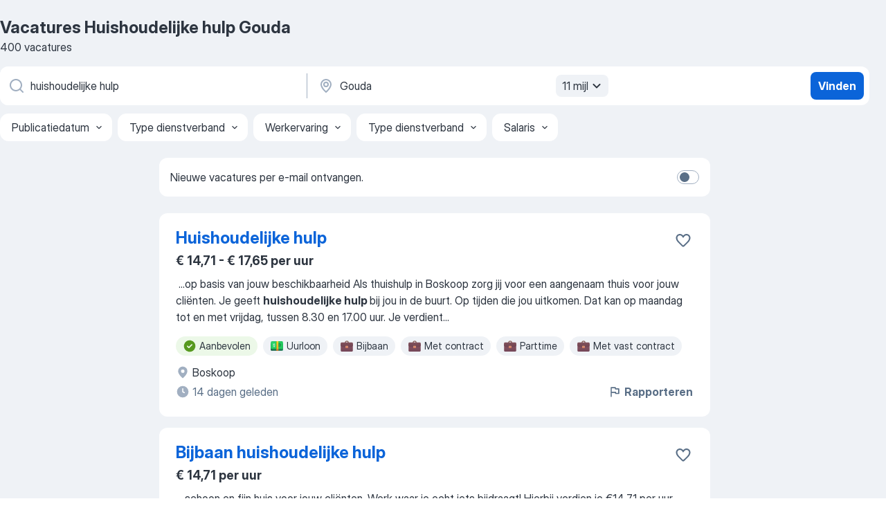

--- FILE ---
content_type: text/html
request_url: https://nl.jooble.org/vacatures-huishoudelijke-hulp/Gouda
body_size: 91156
content:
<!DOCTYPE html><html lang="nl" xmlns="http://www.w3.org/1999/xhtml"><head><meta charset="utf-8"><link data-chunk="app" rel="stylesheet" href="/assets/app.c2dcbcd0b79408b975cd.css"><link data-chunk="SERP" rel="stylesheet" href="/assets/SERP.010f8e934238fa1c39c1.css"><meta name="viewport" content="width=device-width,initial-scale=1.0,maximum-scale=5" /><meta property="og:site_name" content="Jooble" /><meta property="og:locale" content="nl" /><meta property="og:type" content="website" /><meta name="msvalidate.01" content="4E93DB804C5CCCD5B3AFF7486D4B2757" /><meta name="format-detection" content="telephone=no"><link rel="preconnect" href="https://www.googletagmanager.com" /><link rel="preconnect" href="https://www.google-analytics.com" /><link rel="dns-prefetch" href="https://www.google.com" /><link rel="dns-prefetch" href="https://apis.google.com" /><link rel="dns-prefetch" href="https://connect.facebook.net" /><link rel="dns-prefetch" href="https://www.facebook.com" /><link href="https://data-nl.jooble.org/assets/fonts/inter-display.css" rel="stylesheet"><link href="https://data-nl.jooble.org/assets/fonts/segoe.css" rel="stylesheet"><link rel="apple-touch-icon" href="/assets/images/favicon/ua/apple-touch-icon.png?v=4" /><link rel="apple-touch-icon" sizes="57x57" href="/assets/images/favicon/ua/apple-touch-icon-57x57.png?v=4" /><link rel="apple-touch-icon" sizes="60x60" href="/assets/images/favicon/ua/apple-touch-icon-60x60.png?v=4" /><link rel="apple-touch-icon" sizes="72x72" href="/assets/images/favicon/ua/apple-touch-icon-72x72.png?v=4" /><link rel="apple-touch-icon" sizes="76x76" href="/assets/images/favicon/ua/apple-touch-icon-76x76.png?v=4" /><link rel="apple-touch-icon" sizes="114x114" href="/assets/images/favicon/ua/apple-touch-icon-114x114.png?v=4" /><link rel="apple-touch-icon" sizes="120x120" href="/assets/images/favicon/ua/apple-touch-icon-120x120.png?v=4" /><link rel="apple-touch-icon" sizes="144x144" href="/assets/images/favicon/ua/apple-touch-icon-144x144.png?v=4" /><link rel="apple-touch-icon" sizes="152x152" href="/assets/images/favicon/ua/apple-touch-icon-152x152.png?v=4" /><link rel="apple-touch-icon" sizes="180x180" href="/assets/images/favicon/ua/apple-touch-icon-180x180.png?v=4" /><link rel="icon" type="image/png" sizes="16x16" href="/assets/images/favicon/ua/favicon-16x16.png?v=4"><link rel="icon" type="image/png" sizes="32x32" href="/assets/images/favicon/ua/favicon-32x32.png?v=4"><link rel="icon" type="image/png" sizes="48x48" href="/assets/images/favicon/ua/android-chrome-48x48.png?v=4"><link rel="icon" type="image/png" sizes="96x96" href="/assets/images/favicon/ua/android-chrome-96x96.png?v=4"><link rel="icon" type="image/png" sizes="144x144" href="/assets/images/favicon/ua/android-chrome-144x144.png?v=4"><link rel="icon" type="image/png" sizes="192x192" href="/assets/images/favicon/ua/android-chrome-192x192.png?v=4"><link rel="icon" type="image/png" sizes="194x194" href="/assets/images/favicon/ua/favicon-194x194.png?v=4"><link rel="icon" type="image/png" sizes="256x256" href="/assets/images/favicon/ua/android-chrome-256x256.png?v=4"><link rel="icon" type="image/png" sizes="384x384" href="/assets/images/favicon/ua/android-chrome-384x384.png?v=4"><link rel="icon" type="image/png" sizes="512x512" href="/assets/images/favicon/ua/android-chrome-512x512.png?v=4"><link rel="shortcut icon" type="image/x-icon" href="/assets/images/favicon/ua/favicon-ua.ico?v=4"><link rel="icon" href="/assets/images/favicon/ua/icon.svg?v=4" sizes="any" type="image/svg+xml"><meta name="msapplication-tooltip" content="Jooble"><meta name="msapplication-config" content="/browserconfig.xml"><meta name="msapplication-TileColor" content="#ffffff"><meta name="msapplication-TileImage" content="/assets/images/favicon/ua/mstile-144x144.png?v=4"><meta name="theme-color" content="#ffffff"><meta name="ir-site-verification-token" content="-1337664224"><script type="text/javascript" charset="utf-8">(function(g,o){g[o]=g[o]||function(){(g[o]['q']=g[o]['q']||[]).push(arguments)},g[o]['t']=1*new Date})(window,'_googCsa'); </script><script>!function(){if('PerformanceLongTaskTiming' in window) {var g=window.__tti={e:[]};g.o = new PerformanceObserver(function(l){g.e = g.e.concat(l.getEntries())});g.o.observe({entryTypes:['longtask']})}}();</script><script>!function(){var e,t,n,i,r={passive:!0,capture:!0},a=new Date,o=function(){i=[],t=-1,e=null,f(addEventListener)},c=function(i,r){e||(e=r,t=i,n=new Date,f(removeEventListener),u())},u=function(){if(t>=0&&t<n-a){var r={entryType:"first-input",name:e.type,target:e.target,cancelable:e.cancelable,startTime:e.timeStamp,processingStart:e.timeStamp+t};i.forEach((function(e){e(r)})),i=[]}},s=function(e){if(e.cancelable){var t=(e.timeStamp>1e12?new Date:performance.now())-e.timeStamp;"pointerdown"==e.type?function(e,t){var n=function(){c(e,t),a()},i=function(){a()},a=function(){removeEventListener("pointerup",n,r),removeEventListener("pointercancel",i,r)};addEventListener("pointerup",n,r),addEventListener("pointercancel",i,r)}(t,e):c(t,e)}},f=function(e){["mousedown","keydown","touchstart","pointerdown"].forEach((function(t){return e(t,s,r)}))},p="hidden"===document.visibilityState?0:1/0;addEventListener("visibilitychange",(function e(t){"hidden"===document.visibilityState&&(p=t.timeStamp,removeEventListener("visibilitychange",e,!0))}),!0);o(),self.webVitals={firstInputPolyfill:function(e){i.push(e),u()},resetFirstInputPolyfill:o,get firstHiddenTime(){return p}}}();</script><title data-rh="true">Vacatures - Huishoudelijke hulp in Gouda (Dringend!) - Jooble</title><link data-rh="true" rel="canonical" href="https://nl.jooble.org/vacatures-huishoudelijke-hulp/Gouda"/><link data-rh="true" hreflang="nl-NL" rel="alternate" href="https://nl.jooble.org/vacatures-huishoudelijke-hulp/Gouda"/><meta data-rh="true" name="keywords" content="Vacatures Huishoudelijke hulp Gouda, vacatures"/><meta data-rh="true" name="description" content="Vacatures Huishoudelijke hulp in Gouda. Werk zoeken binnen 172.000+ actuele jobs. Snel &amp; eenvoudig. Beste werkgevers in Gouda. Fulltime baan, parttime baan, tijdelijke baan. Competitief salaris. Vacature-alert. Werk vinden: Huishoudelijke hulp - is makkelijk!"/><meta data-rh="true" property="og:image" content="/assets/images/open_graph/og_image.png"/><meta data-rh="true" property="og:url" content="https://nl.jooble.org/vacatures-huishoudelijke-hulp/Gouda"/><meta data-rh="true" property="og:title" content="Vacatures - Huishoudelijke hulp in Gouda (Dringend!) - Jooble"/><meta data-rh="true" property="og:description" content="Vacatures Huishoudelijke hulp in Gouda. Werk zoeken binnen 172.000+ actuele jobs. Snel &amp; eenvoudig. Beste werkgevers in Gouda. Fulltime baan, parttime baan, tijdelijke baan. Competitief salaris. Vacature-alert. Werk vinden: Huishoudelijke hulp - is makkelijk!"/><script data-rh="true" type="application/ld+json">{"@context":"https://schema.org","@type":"BreadcrumbList","itemListElement":[[{"@type":"ListItem","position":1,"item":{"@id":"https://nl.jooble.org","name":"Vacatures"}},{"@type":"ListItem","position":2,"item":{"@id":"https://nl.jooble.org/vacatures/Gouda","name":"Vacatures Gouda"}},{"@type":"ListItem","position":3,"item":{"@id":"https://nl.jooble.org/vacatures-huishoudelijke-hulp","name":"Huishoudelijke hulp"}},{"@type":"ListItem","position":4,"item":{"name":"Huishoudelijke hulp Gouda"}}]]}</script><script data-rh="true" type="application/ld+json">{"@context":"https://schema.org","@type":"ItemList","numberOfItems":400,"itemListElement":[[{"@type":"ListItem","position":1,"url":"https://nl.jooble.org/jdp/8522943506327570570"},{"@type":"ListItem","position":2,"url":"https://nl.jooble.org/jdp/1059983319947888102"},{"@type":"ListItem","position":3,"url":"https://nl.jooble.org/rjdp/5150476333537183382"},{"@type":"ListItem","position":4,"url":"https://nl.jooble.org/rjdp/-6014563973279709173"},{"@type":"ListItem","position":5,"url":"https://nl.jooble.org/rjdp/-6491357376720164047"},{"@type":"ListItem","position":6,"url":"https://nl.jooble.org/desc/340079643322385915"},{"@type":"ListItem","position":7,"url":"https://nl.jooble.org/jdp/-3726897809349785983"},{"@type":"ListItem","position":8,"url":"https://nl.jooble.org/rjdp/-3519964313572804347"},{"@type":"ListItem","position":9,"url":"https://nl.jooble.org/jdp/-9038612083722263635"},{"@type":"ListItem","position":10,"url":"https://nl.jooble.org/jdp/-6481317483551508662"},{"@type":"ListItem","position":11,"url":"https://nl.jooble.org/rjdp/5847265630522067855"},{"@type":"ListItem","position":12,"url":"https://nl.jooble.org/jdp/-7217285075833390067"},{"@type":"ListItem","position":13,"url":"https://nl.jooble.org/rjdp/2805559487137203224"},{"@type":"ListItem","position":14,"url":"https://nl.jooble.org/jdp/6760266644401016046"},{"@type":"ListItem","position":15,"url":"https://nl.jooble.org/rjdp/-7817476943330295188"},{"@type":"ListItem","position":16,"url":"https://nl.jooble.org/rjdp/7554130100760473821"},{"@type":"ListItem","position":17,"url":"https://nl.jooble.org/rjdp/625902468397956601"},{"@type":"ListItem","position":18,"url":"https://nl.jooble.org/rjdp/-7512977724383539393"},{"@type":"ListItem","position":19,"url":"https://nl.jooble.org/jdp/528860986350980716"},{"@type":"ListItem","position":20,"url":"https://nl.jooble.org/rjdp/2789389714893752128"},{"@type":"ListItem","position":21,"url":"https://nl.jooble.org/jdp/-7009368731816130257"},{"@type":"ListItem","position":22,"url":"https://nl.jooble.org/jdp/-5122851229982888001"},{"@type":"ListItem","position":23,"url":"https://nl.jooble.org/rjdp/-7388016287702314708"},{"@type":"ListItem","position":24,"url":"https://nl.jooble.org/rjdp/-753950007117415412"},{"@type":"ListItem","position":25,"url":"https://nl.jooble.org/rjdp/-7388116040224588754"},{"@type":"ListItem","position":26,"url":"https://nl.jooble.org/rjdp/-6377701966619431441"},{"@type":"ListItem","position":27,"url":"https://nl.jooble.org/rjdp/-3561083523751266572"},{"@type":"ListItem","position":28,"url":"https://nl.jooble.org/jdp/-6359941685970086837"},{"@type":"ListItem","position":29,"url":"https://nl.jooble.org/rjdp/-3780616481062817375"},{"@type":"ListItem","position":30,"url":"https://nl.jooble.org/desc/1957501972366356713"}]]}</script></head><body ondragstart="return false"><div id="app"><div class="zR2N9v"><div class="_1G2nM4"><div></div><div id="serpContainer" class="_0CG45k"><div class="+MdXgT"><header class="VavEB9"><div class="qD9dwK"><h1 class="_518B8Z">Vacatures Huishoudelijke hulp Gouda</h1><div company="p" class="cXVOTD">400 vacatures</div></div><div class=""><form class="CXE+FW" data-test-name="_searchForm"><div class="tXoMlu"><div class="kySr3o EIHqTW"><div class="H-KSNn"><div class="Y6LTZC RKazSn"><div class="_0vIToK"><svg class="BC4g2E abyhUO gexuVd kPZVKg"><use xlink:href="/assets/sprite.1JbWmJSfyASbt2JAkq9K.svg#icon-magnifier-usage"></use></svg><input id="input_:R55j8h:" class="_2cXMBT aHpE4r _5sX2B+" placeholder="Ik zoek vacatures..." type="text" spellcheck="false" name="keyword" autoComplete="off" autoCapitalize="off" data-test-name="_searchFormKeywordInput" aria-label="Wat voor functie zoek je?" value="huishoudelijke hulp"/></div></div></div></div><div class="kySr3o _9+Weu7"><div class="H-KSNn"><div class="Y6LTZC RKazSn"><div class="_0vIToK"><svg class="BC4g2E abyhUO gexuVd kPZVKg"><use xlink:href="/assets/sprite.1JbWmJSfyASbt2JAkq9K.svg#icon-map_marker-usage"></use></svg><input id="tbRegion" class="_2cXMBT aHpE4r _5sX2B+" placeholder="In de regio..." type="text" spellcheck="false" name="region" autoComplete="off" autoCapitalize="off" data-test-name="_searchFormRegionInput" aria-label="Voer de stad in waarin je werk zoekt." value="Gouda"/></div><div class="hQwOE1"><div class="-xWR9w" data-test-name="_radiusSelect"><button type="button" class="VMdYVt i6dNg1 oUsVL7 -A9fYs mO9zne">11 mijl<span class="njVmSf"><svg class="KaSFrq JAzKjj GM7Sgs MQl7R9"><use xlink:href="/assets/sprite.1JbWmJSfyASbt2JAkq9K.svg#icon-chevron_down-usage"></use></svg></span></button></div></div></div></div></div></div><button type="submit" class="VMdYVt i6dNg1 oUsVL7 xVPKbj ZuTpxY">Vinden</button></form></div><div class="p7hDF8"><div class="apmZrt" data-test-name="_smartTagsFilter" role="region" aria-label="Filters"><button type="button" class="wYznI5"><span class="_1apRDx">Publicatiedatum</span><svg class="KaSFrq DuJhnH GM7Sgs _398Jb4"><use xlink:href="/assets/sprite.1JbWmJSfyASbt2JAkq9K.svg#icon-chevron_down-usage"></use></svg></button><button type="button" class="wYznI5"><span class="_1apRDx">Type dienstverband</span><svg class="KaSFrq DuJhnH GM7Sgs _398Jb4"><use xlink:href="/assets/sprite.1JbWmJSfyASbt2JAkq9K.svg#icon-chevron_down-usage"></use></svg></button><button type="button" class="wYznI5"><span class="_1apRDx">Werkervaring</span><svg class="KaSFrq DuJhnH GM7Sgs _398Jb4"><use xlink:href="/assets/sprite.1JbWmJSfyASbt2JAkq9K.svg#icon-chevron_down-usage"></use></svg></button><button type="button" class="wYznI5"><span class="_1apRDx">Type dienstverband</span><svg class="KaSFrq DuJhnH GM7Sgs _398Jb4"><use xlink:href="/assets/sprite.1JbWmJSfyASbt2JAkq9K.svg#icon-chevron_down-usage"></use></svg></button><button type="button" class="wYznI5"><span class="_1apRDx">Salaris</span><svg class="KaSFrq DuJhnH GM7Sgs _398Jb4"><use xlink:href="/assets/sprite.1JbWmJSfyASbt2JAkq9K.svg#icon-chevron_down-usage"></use></svg></button></div></div></header><div class="y+s7YY"><div class="Amjssv"><main class="toVmC+" role="main"><div class="NeCPdn" id="topBarContainer"><div class="dKIuea"><div class="pfddcp xPgV1+"><div class="Z7rxKJ"><span class="ahUpuK">Nieuwe vacatures per e-mail ontvangen.</span><div class="rV3P9b H6hBvI RDT4pD seXaaO"><input id="SubscriptionSwitcher" type="checkbox" tabindex="-1" aria-label="SubscriptionSwitcher"/><label for="SubscriptionSwitcher" tabindex="0" role="switch" aria-checked="false" data-focus-target="SubscriptionSwitcher"><span data-switch="pill" data-caption="false"><span data-switch="round"></span></span></label></div></div></div></div></div><div class="bXbgrv" id="serpContent"><div><div class="infinite-scroll-component__outerdiv"><div class="infinite-scroll-component ZbPfXY _serpContentBlock" style="height:auto;overflow:auto;-webkit-overflow-scrolling:touch"><div><ul class="kiBEcn"><li></li><li><div id="8522943506327570570" data-test-name="_jobCard" class="+n4WEb rHG1ci"><div class="_9q4Aij"><h2 class="jA9gFS dUatPc"><a class="_8w9Ce2 tUC4Fj _6i4Nb0 wtCvxI job_card_link" target="_blank" href="https://nl.jooble.org/jdp/8522943506327570570">Huishoudelijke hulp</a></h2><div class="_5A-eEY"><div class="Bdpujj"><button type="button" class="ZapzXe _9WpygY XEfYdx JFkX+L vMdXr7 RNbuqd" data-test-name="jobFavoritesButton__8522943506327570570" aria-label="Vacature toevoegen aan favorieten"><span class="H2e2t1 +gVFyQ"><svg class="KaSFrq JAzKjj _0ng4na"><use xlink:href="/assets/sprite.1JbWmJSfyASbt2JAkq9K.svg#icon-heart_outline-usage"></use></svg></span></button></div></div></div><div><div class="QZH8mt"><p class="b97WnG">€ 14,71 - € 17,65 per uur</p><div class="GEyos4">&nbsp;...<span>op basis van jouw beschikbaarheid 
 Als thuishulp in Boskoop zorg jij voor een aangenaam thuis voor jouw cliënten. Je geeft </span><b>huishoudelijke hulp </b><span>bij jou in de buurt. Op tijden die jou uitkomen. Dat kan op maandag tot en met vrijdag, tussen 8.30 en 17.00 uur. Je verdient</span>...&nbsp;</div><div class="rvi8+s"><div class="tXxXy-"><div data-name="suggested" data-test-name="_highlightedTag" class="K8ZLnh tag fT460t"><svg class="KaSFrq DuJhnH GeatqJ"><use xlink:href="/assets/sprite.1JbWmJSfyASbt2JAkq9K.svg#icon-check_match-usage"></use></svg>Aanbevolen</div><div data-name="uurloon" data-test-name="_jobTag" class="K8ZLnh tag _7Amkfs"><div class="uE1IG0" style="background-image:url(/assets/images/tagIconsNew/emoji_dollar_banknote.svg)"></div>Uurloon</div><div data-name="bijverdienste" data-test-name="_jobTag" class="K8ZLnh tag _7Amkfs"><div class="uE1IG0" style="background-image:url(/assets/images/tagIconsNew/emoji_briefcase.svg)"></div>Bijbaan</div><div data-name="contract" data-test-name="_jobTag" class="K8ZLnh tag _7Amkfs"><div class="uE1IG0" style="background-image:url(/assets/images/tagIconsNew/emoji_briefcase.svg)"></div>Met contract</div><div data-name="parttime_baan" data-test-name="_jobTag" class="K8ZLnh tag _7Amkfs"><div class="uE1IG0" style="background-image:url(/assets/images/tagIconsNew/emoji_briefcase.svg)"></div>Parttime</div><div data-name="vast_contract" data-test-name="_jobTag" class="K8ZLnh tag _7Amkfs"><div class="uE1IG0" style="background-image:url(/assets/images/tagIconsNew/emoji_briefcase.svg)"></div>Met vast contract</div><div data-name="zelfstandig" data-test-name="_jobTag" class="K8ZLnh tag _7Amkfs"><div class="uE1IG0" style="background-image:url(/assets/images/tagIconsNew/emoji_briefcase.svg)"></div>Zelfstandig</div><div data-name="maandag_tot_vrijdag" data-test-name="_jobTag" class="K8ZLnh tag _7Amkfs"><div class="uE1IG0" style="background-image:url(/assets/images/tagIconsNew/emoji_tear_off_calendar.svg)"></div>Maandag tot vrijdag</div></div></div></div><div class="L4BhzZ wrapper__new_tags_design bLrJMm"><div class="j+648w"><button type="button" class="ZapzXe _9WpygY JFkX+L vMdXr7 _9ofHq7" data-test-name="_reportJobButtonSerp"><span class="H2e2t1 w87w0E"><svg class="KaSFrq xY3sEm _0ng4na cS9jE1"><use xlink:href="/assets/sprite.1JbWmJSfyASbt2JAkq9K.svg#icon-flag-usage"></use></svg></span>Rapporteren</button></div><div class="E6E0jY"><div class="blapLw gj1vO6 fhg31q nxYYVJ" tabindex="-1"><svg class="BC4g2E c6AqqO gexuVd kE3ssB DlQ0Ty icon_gray_soft mdorqd"><use xlink:href="/assets/sprite.1JbWmJSfyASbt2JAkq9K.svg#icon-map_marker_filled-usage"></use></svg><div class="caption NTRJBV">Boskoop</div></div><div class="blapLw gj1vO6 fhg31q fGYTou"><svg class="BC4g2E c6AqqO gexuVd kE3ssB DlQ0Ty icon_gray_soft jjtReA"><use xlink:href="/assets/sprite.1JbWmJSfyASbt2JAkq9K.svg#icon-clock_filled-usage"></use></svg><div class="caption Vk-5Da">14 dagen geleden</div></div></div></div></div></div></li><li><div id="1059983319947888102" data-test-name="_jobCard" class="+n4WEb rHG1ci"><div class="_9q4Aij"><h2 class="jA9gFS dUatPc"><a class="_8w9Ce2 tUC4Fj _6i4Nb0 wtCvxI job_card_link" target="_blank" href="https://nl.jooble.org/jdp/1059983319947888102">Bijbaan huishoudelijke hulp</a></h2><div class="_5A-eEY"><div class="Bdpujj"><button type="button" class="ZapzXe _9WpygY XEfYdx JFkX+L vMdXr7 RNbuqd" data-test-name="jobFavoritesButton__1059983319947888102" aria-label="Vacature toevoegen aan favorieten"><span class="H2e2t1 +gVFyQ"><svg class="KaSFrq JAzKjj _0ng4na"><use xlink:href="/assets/sprite.1JbWmJSfyASbt2JAkq9K.svg#icon-heart_outline-usage"></use></svg></span></button></div></div></div><div><div class="QZH8mt"><p class="b97WnG">€ 14,71 per uur</p><div class="GEyos4">&nbsp;...<span>schoon en fijn huis voor jouw cliënten. Werk waar je echt iets bijdraagt! Hierbij verdien je €14,71 per uur. 
 Wat je doet als </span><b>huishoudelijke hulp:</b><span> 
 Je biedt huishoudelijke hulp, zoals schoonmaak van de woonkamer, keuken en badkamer. 
 Je maakt een praatje met de clië</span>...&nbsp;</div><div class="rvi8+s"><div class="tXxXy-"><div data-name="suggested" data-test-name="_highlightedTag" class="K8ZLnh tag fT460t"><svg class="KaSFrq DuJhnH GeatqJ"><use xlink:href="/assets/sprite.1JbWmJSfyASbt2JAkq9K.svg#icon-check_match-usage"></use></svg>Aanbevolen</div><div data-name="uurloon" data-test-name="_jobTag" class="K8ZLnh tag _7Amkfs"><div class="uE1IG0" style="background-image:url(/assets/images/tagIconsNew/emoji_dollar_banknote.svg)"></div>Uurloon</div><div data-name="bijverdienste" data-test-name="_jobTag" class="K8ZLnh tag _7Amkfs"><div class="uE1IG0" style="background-image:url(/assets/images/tagIconsNew/emoji_briefcase.svg)"></div>Bijbaan</div><div data-name="contract" data-test-name="_jobTag" class="K8ZLnh tag _7Amkfs"><div class="uE1IG0" style="background-image:url(/assets/images/tagIconsNew/emoji_briefcase.svg)"></div>Met contract</div><div data-name="parttime_baan" data-test-name="_jobTag" class="K8ZLnh tag _7Amkfs"><div class="uE1IG0" style="background-image:url(/assets/images/tagIconsNew/emoji_briefcase.svg)"></div>Parttime</div><div data-name="binnen_schooltijden" data-test-name="_jobTag" class="K8ZLnh tag _7Amkfs"><div class="uE1IG0" style="background-image:url(/assets/images/tagIconsNew/emoji_tear_off_calendar.svg)"></div>Binnen schooltijden</div></div></div></div><div class="L4BhzZ wrapper__new_tags_design bLrJMm"><div class="j+648w"><button type="button" class="ZapzXe _9WpygY JFkX+L vMdXr7 _9ofHq7" data-test-name="_reportJobButtonSerp"><span class="H2e2t1 w87w0E"><svg class="KaSFrq xY3sEm _0ng4na cS9jE1"><use xlink:href="/assets/sprite.1JbWmJSfyASbt2JAkq9K.svg#icon-flag-usage"></use></svg></span>Rapporteren</button></div><div class="E6E0jY"><div class="blapLw gj1vO6 fhg31q nxYYVJ" tabindex="-1"><svg class="BC4g2E c6AqqO gexuVd kE3ssB DlQ0Ty icon_gray_soft mdorqd"><use xlink:href="/assets/sprite.1JbWmJSfyASbt2JAkq9K.svg#icon-map_marker_filled-usage"></use></svg><div class="caption NTRJBV">Bodegraven</div></div><div class="blapLw gj1vO6 fhg31q fGYTou"><svg class="BC4g2E c6AqqO gexuVd kE3ssB DlQ0Ty icon_gray_soft jjtReA"><use xlink:href="/assets/sprite.1JbWmJSfyASbt2JAkq9K.svg#icon-clock_filled-usage"></use></svg><div class="caption Vk-5Da">13 dagen geleden</div></div></div></div></div></div></li><li><div id="4545451828402956654" data-test-name="_jobCard" class="+n4WEb rHG1ci"><div class="_9q4Aij"><h2 class="jA9gFS dUatPc"><a class="_8w9Ce2 tUC4Fj _6i4Nb0 wtCvxI job_card_link" target="_blank" href="https://nl.jooble.org/rjdp/5150476333537183382">Huishoudelijke hulp zorg</a></h2><div class="_5A-eEY"><div class="Bdpujj"><button type="button" class="ZapzXe _9WpygY XEfYdx JFkX+L vMdXr7 RNbuqd" data-test-name="jobFavoritesButton__4545451828402956654" aria-label="Vacature toevoegen aan favorieten"><span class="H2e2t1 +gVFyQ"><svg class="KaSFrq JAzKjj _0ng4na"><use xlink:href="/assets/sprite.1JbWmJSfyASbt2JAkq9K.svg#icon-heart_outline-usage"></use></svg></span></button></div></div></div><div><div class="QZH8mt"><p class="b97WnG">€ 14,56 - € 17,65 per uur</p><div class="GEyos4">&nbsp;...<span>jouw beschikbaarheid 
 Als thuishulp in Bodegraven/Reeuwijk zorg jij voor een aangenaam thuis voor jouw cliënten. Je geeft </span><b>huishoudelijke hulp </b><span>bij jou in de buurt. Op tijden die jou uitkomen. Dat kan op maandag tot en met vrijdag, tussen 8.30 en 17.00 uur. Je verdient</span>...&nbsp;</div><div class="rvi8+s"><div class="tXxXy-"><div data-name="suggested" data-test-name="_highlightedTag" class="K8ZLnh tag fT460t"><svg class="KaSFrq DuJhnH GeatqJ"><use xlink:href="/assets/sprite.1JbWmJSfyASbt2JAkq9K.svg#icon-check_match-usage"></use></svg>Aanbevolen</div><div data-name="uurloon" data-test-name="_jobTag" class="K8ZLnh tag _7Amkfs"><div class="uE1IG0" style="background-image:url(/assets/images/tagIconsNew/emoji_dollar_banknote.svg)"></div>Uurloon</div><div data-name="bijverdienste" data-test-name="_jobTag" class="K8ZLnh tag _7Amkfs"><div class="uE1IG0" style="background-image:url(/assets/images/tagIconsNew/emoji_briefcase.svg)"></div>Bijbaan</div><div data-name="contract" data-test-name="_jobTag" class="K8ZLnh tag _7Amkfs"><div class="uE1IG0" style="background-image:url(/assets/images/tagIconsNew/emoji_briefcase.svg)"></div>Met contract</div><div data-name="parttime_baan" data-test-name="_jobTag" class="K8ZLnh tag _7Amkfs"><div class="uE1IG0" style="background-image:url(/assets/images/tagIconsNew/emoji_briefcase.svg)"></div>Parttime</div><div data-name="vast_contract" data-test-name="_jobTag" class="K8ZLnh tag _7Amkfs"><div class="uE1IG0" style="background-image:url(/assets/images/tagIconsNew/emoji_briefcase.svg)"></div>Met vast contract</div><div data-name="zelfstandig" data-test-name="_jobTag" class="K8ZLnh tag _7Amkfs"><div class="uE1IG0" style="background-image:url(/assets/images/tagIconsNew/emoji_briefcase.svg)"></div>Zelfstandig</div><div data-name="maandag_tot_vrijdag" data-test-name="_jobTag" class="K8ZLnh tag _7Amkfs"><div class="uE1IG0" style="background-image:url(/assets/images/tagIconsNew/emoji_tear_off_calendar.svg)"></div>Maandag tot vrijdag</div></div></div></div><div class="L4BhzZ wrapper__new_tags_design bLrJMm"><div class="j+648w"><button type="button" class="ZapzXe _9WpygY JFkX+L vMdXr7 _9ofHq7" data-test-name="_reportJobButtonSerp"><span class="H2e2t1 w87w0E"><svg class="KaSFrq xY3sEm _0ng4na cS9jE1"><use xlink:href="/assets/sprite.1JbWmJSfyASbt2JAkq9K.svg#icon-flag-usage"></use></svg></span>Rapporteren</button></div><div class="E6E0jY"><div class="blapLw gj1vO6 fhg31q nxYYVJ" tabindex="-1"><svg class="BC4g2E c6AqqO gexuVd kE3ssB DlQ0Ty icon_gray_soft mdorqd"><use xlink:href="/assets/sprite.1JbWmJSfyASbt2JAkq9K.svg#icon-map_marker_filled-usage"></use></svg><div class="caption NTRJBV">Bodegraven</div></div><div class="blapLw gj1vO6 fhg31q fGYTou"><svg class="BC4g2E c6AqqO gexuVd kE3ssB DlQ0Ty icon_gray_soft jjtReA"><use xlink:href="/assets/sprite.1JbWmJSfyASbt2JAkq9K.svg#icon-clock_filled-usage"></use></svg><div class="caption Vk-5Da">2 maanden geleden</div></div></div></div></div></div></li><li><div id="812170354173379872" data-test-name="_jobCard" class="+n4WEb rHG1ci"><div class="_9q4Aij"><h2 class="jA9gFS dUatPc"><a class="_8w9Ce2 tUC4Fj _6i4Nb0 wtCvxI job_card_link" target="_blank" href="https://nl.jooble.org/rjdp/-6014563973279709173">Huishoudelijke hulp (schoonmaak) thuiszorg vakantiekracht</a></h2><div class="_5A-eEY"><div class="Bdpujj"><button type="button" class="ZapzXe _9WpygY XEfYdx JFkX+L vMdXr7 RNbuqd" data-test-name="jobFavoritesButton__812170354173379872" aria-label="Vacature toevoegen aan favorieten"><span class="H2e2t1 +gVFyQ"><svg class="KaSFrq JAzKjj _0ng4na"><use xlink:href="/assets/sprite.1JbWmJSfyASbt2JAkq9K.svg#icon-heart_outline-usage"></use></svg></span></button></div></div></div><div><div class="QZH8mt"><p class="b97WnG">€ 13 - € 16,5 per uur</p><div class="GEyos4">&nbsp;...<span>Tzorg 
 Ben je op zoek naar een betekenisvolle invulling van je kerstvakantie, waarbij je ook een goed salaris verdient? Als </span><b>huishoudelijke hulp </b><span>bij Tzorg in Gouda eo, Reeuwijk en Waddinxveen verdien je tussen de €13,00 en €16,50 per uur, afhankelijk van je leeftijd.</span>...&nbsp;</div><div class="rvi8+s"><div class="tXxXy-"><div data-name="suggested" data-test-name="_highlightedTag" class="K8ZLnh tag fT460t"><svg class="KaSFrq DuJhnH GeatqJ"><use xlink:href="/assets/sprite.1JbWmJSfyASbt2JAkq9K.svg#icon-check_match-usage"></use></svg>Aanbevolen</div><div data-name="uurloon" data-test-name="_jobTag" class="K8ZLnh tag _7Amkfs"><div class="uE1IG0" style="background-image:url(/assets/images/tagIconsNew/emoji_dollar_banknote.svg)"></div>Uurloon</div><div data-name="bijverdienste" data-test-name="_jobTag" class="K8ZLnh tag _7Amkfs"><div class="uE1IG0" style="background-image:url(/assets/images/tagIconsNew/emoji_briefcase.svg)"></div>Bijbaan</div><div data-name="contract" data-test-name="_jobTag" class="K8ZLnh tag _7Amkfs"><div class="uE1IG0" style="background-image:url(/assets/images/tagIconsNew/emoji_briefcase.svg)"></div>Met contract</div><div data-name="vakantiebaan" data-test-name="_jobTag" class="K8ZLnh tag _7Amkfs"><div class="uE1IG0" style="background-image:url(/assets/images/tagIconsNew/emoji_briefcase.svg)"></div>Vakantiewerk</div><div data-name="24_uur_week" data-test-name="_jobTag" class="K8ZLnh tag _7Amkfs"><div class="uE1IG0" style="background-image:url(/assets/images/tagIconsNew/emoji_tear_off_calendar.svg)"></div>24 uur week</div><div data-name="maandag_tot_vrijdag" data-test-name="_jobTag" class="K8ZLnh tag _7Amkfs"><div class="uE1IG0" style="background-image:url(/assets/images/tagIconsNew/emoji_tear_off_calendar.svg)"></div>Maandag tot vrijdag</div></div></div></div><div class="L4BhzZ wrapper__new_tags_design bLrJMm"><div class="j+648w"><button type="button" class="ZapzXe _9WpygY JFkX+L vMdXr7 _9ofHq7" data-test-name="_reportJobButtonSerp"><span class="H2e2t1 w87w0E"><svg class="KaSFrq xY3sEm _0ng4na cS9jE1"><use xlink:href="/assets/sprite.1JbWmJSfyASbt2JAkq9K.svg#icon-flag-usage"></use></svg></span>Rapporteren</button></div><div class="E6E0jY"><div class="blapLw gj1vO6 fhg31q nxYYVJ" tabindex="-1"><svg class="BC4g2E c6AqqO gexuVd kE3ssB DlQ0Ty icon_gray_soft mdorqd"><use xlink:href="/assets/sprite.1JbWmJSfyASbt2JAkq9K.svg#icon-map_marker_filled-usage"></use></svg><div class="caption NTRJBV">Gouda</div></div><div class="blapLw gj1vO6 fhg31q fGYTou"><svg class="BC4g2E c6AqqO gexuVd kE3ssB DlQ0Ty icon_gray_soft jjtReA"><use xlink:href="/assets/sprite.1JbWmJSfyASbt2JAkq9K.svg#icon-clock_filled-usage"></use></svg><div class="caption Vk-5Da">2 maanden geleden</div></div></div></div></div></div></li><li><div id="-4635352256825750040" data-test-name="_jobCard" class="+n4WEb rHG1ci"><div class="_9q4Aij"><h2 class="jA9gFS dUatPc"><a class="_8w9Ce2 tUC4Fj _6i4Nb0 wtCvxI job_card_link" target="_blank" href="https://nl.jooble.org/rjdp/-6491357376720164047">Medewerker huishouding thuiszorg</a></h2><div class="_5A-eEY"><div class="Bdpujj"><button type="button" class="ZapzXe _9WpygY XEfYdx JFkX+L vMdXr7 RNbuqd" data-test-name="jobFavoritesButton__-4635352256825750040" aria-label="Vacature toevoegen aan favorieten"><span class="H2e2t1 +gVFyQ"><svg class="KaSFrq JAzKjj _0ng4na"><use xlink:href="/assets/sprite.1JbWmJSfyASbt2JAkq9K.svg#icon-heart_outline-usage"></use></svg></span></button></div></div></div><div><div class="QZH8mt"><p class="b97WnG">€ 2.798,8 per maand</p><div class="GEyos4">&nbsp;...<span>Maak het verschil als </span><b>Huishoudelijk </b><span>Medewerker bij Bloezem in Gouda! Als Huishoudelijk Medewerker (8-20 uur) draag jij zorg voor een fijne, schone leefomgeving voor onze geliefde bewoners. Interesse? Lees verder en solliciteer!
 Wat ga je doen als Huishoudelijk Medewerker</span>...&nbsp;</div><div class="rvi8+s"><div class="tXxXy-"><div data-name="suggested" data-test-name="_highlightedTag" class="K8ZLnh tag fT460t"><svg class="KaSFrq DuJhnH GeatqJ"><use xlink:href="/assets/sprite.1JbWmJSfyASbt2JAkq9K.svg#icon-check_match-usage"></use></svg>Aanbevolen</div><div data-name="parttime_baan" data-test-name="_jobTag" class="K8ZLnh tag _7Amkfs"><div class="uE1IG0" style="background-image:url(/assets/images/tagIconsNew/emoji_briefcase.svg)"></div>Parttime</div><div data-name="stage" data-test-name="_jobTag" class="K8ZLnh tag _7Amkfs"><div class="uE1IG0" style="background-image:url(/assets/images/tagIconsNew/emoji_briefcase.svg)"></div>Stage</div><div data-name="zelfstandig" data-test-name="_jobTag" class="K8ZLnh tag _7Amkfs"><div class="uE1IG0" style="background-image:url(/assets/images/tagIconsNew/emoji_briefcase.svg)"></div>Zelfstandig</div><div data-name="fysiek" data-test-name="_jobTag" class="K8ZLnh tag _7Amkfs"><div class="uE1IG0" style="background-image:url(/assets/images/tagIconsNew/emoji_round_pushpin.svg)"></div>Fysiekwerk</div><div data-name="8_uur_week" data-test-name="_jobTag" class="K8ZLnh tag _7Amkfs"><div class="uE1IG0" style="background-image:url(/assets/images/tagIconsNew/emoji_tear_off_calendar.svg)"></div>8 uur week</div><div data-name="weekendwerk" data-test-name="_jobTag" class="K8ZLnh tag _7Amkfs"><div class="uE1IG0" style="background-image:url(/assets/images/tagIconsNew/emoji_tear_off_calendar.svg)"></div>Weekendwerk</div><div data-name="20_uur_per_week" data-test-name="_jobTag" class="K8ZLnh tag _7Amkfs"><div class="uE1IG0" style="background-image:url(/assets/images/tagIconsNew/emoji_tear_off_calendar.svg)"></div>20 uur week</div></div></div></div><div class="L4BhzZ wrapper__new_tags_design bLrJMm"><div class="j+648w"><button type="button" class="ZapzXe _9WpygY JFkX+L vMdXr7 _9ofHq7" data-test-name="_reportJobButtonSerp"><span class="H2e2t1 w87w0E"><svg class="KaSFrq xY3sEm _0ng4na cS9jE1"><use xlink:href="/assets/sprite.1JbWmJSfyASbt2JAkq9K.svg#icon-flag-usage"></use></svg></span>Rapporteren</button></div><div class="E6E0jY"><div class="pXyhD4 VeoRvG"><div class="heru4z"><p class="z6WlhX" data-test-name="_companyName">Bloezem</p></div></div><div class="blapLw gj1vO6 fhg31q nxYYVJ" tabindex="-1"><svg class="BC4g2E c6AqqO gexuVd kE3ssB DlQ0Ty icon_gray_soft mdorqd"><use xlink:href="/assets/sprite.1JbWmJSfyASbt2JAkq9K.svg#icon-map_marker_filled-usage"></use></svg><div class="caption NTRJBV">Gouda</div></div><div class="blapLw gj1vO6 fhg31q fGYTou"><svg class="BC4g2E c6AqqO gexuVd kE3ssB DlQ0Ty icon_gray_soft jjtReA"><use xlink:href="/assets/sprite.1JbWmJSfyASbt2JAkq9K.svg#icon-clock_filled-usage"></use></svg><div class="caption Vk-5Da">1 dag deleden</div></div></div></div></div></div></li><li><div id="340079643322385915" data-test-name="_jobCard" class="+n4WEb rHG1ci"><div class="_9q4Aij"><h2 class="jA9gFS dUatPc"><a class="_8w9Ce2 tUC4Fj _6i4Nb0 wtCvxI job_card_link" target="_blank" rel="noopener nofollow" href="https://nl.jooble.org/desc/340079643322385915">Medewerker huishouding</a></h2><div class="_5A-eEY"><div class="Bdpujj"><button type="button" class="ZapzXe _9WpygY XEfYdx JFkX+L vMdXr7 RNbuqd" data-test-name="jobFavoritesButton__340079643322385915" aria-label="Vacature toevoegen aan favorieten"><span class="H2e2t1 +gVFyQ"><svg class="KaSFrq JAzKjj _0ng4na"><use xlink:href="/assets/sprite.1JbWmJSfyASbt2JAkq9K.svg#icon-heart_outline-usage"></use></svg></span></button></div></div></div><div><div class="QZH8mt"><p class="b97WnG">€ 2.320,5 - € 2.798,8 per maand</p><div class="GEyos4">
 Voel je thuis als medewerker huishouding 
 
  Bij Zorgpartners gaat het om veel meer dan zorg. Het draait om leven. Als medewerker huishouding heb jij hierin een belangrijke rol. Jij zet je elke dag in voor onze bewoners met dementie en zeer ernstig probleemgedrag....</div><div class="rvi8+s"><div class="tXxXy-"><div data-name="suggested" data-test-name="_highlightedTag" class="K8ZLnh tag fT460t"><svg class="KaSFrq DuJhnH GeatqJ"><use xlink:href="/assets/sprite.1JbWmJSfyASbt2JAkq9K.svg#icon-check_match-usage"></use></svg>Aanbevolen</div><div data-name="contract" data-test-name="_jobTag" class="K8ZLnh tag _7Amkfs"><div class="uE1IG0" style="background-image:url(/assets/images/tagIconsNew/emoji_briefcase.svg)"></div>Met contract</div><div data-name="parttime_baan" data-test-name="_jobTag" class="K8ZLnh tag _7Amkfs"><div class="uE1IG0" style="background-image:url(/assets/images/tagIconsNew/emoji_briefcase.svg)"></div>Parttime</div><div data-name="vast_contract" data-test-name="_jobTag" class="K8ZLnh tag _7Amkfs"><div class="uE1IG0" style="background-image:url(/assets/images/tagIconsNew/emoji_briefcase.svg)"></div>Met vast contract</div><div data-name="zelfstandig" data-test-name="_jobTag" class="K8ZLnh tag _7Amkfs"><div class="uE1IG0" style="background-image:url(/assets/images/tagIconsNew/emoji_briefcase.svg)"></div>Zelfstandig</div><div data-name="16_uur_week" data-test-name="_jobTag" class="K8ZLnh tag _7Amkfs"><div class="uE1IG0" style="background-image:url(/assets/images/tagIconsNew/emoji_tear_off_calendar.svg)"></div>16 uur week</div><div data-name="zonder_weekendwerk" data-test-name="_jobTag" class="K8ZLnh tag _7Amkfs"><div class="uE1IG0" style="background-image:url(/assets/images/tagIconsNew/emoji_tear_off_calendar.svg)"></div>Geen weekendwerk</div></div></div></div><div class="L4BhzZ wrapper__new_tags_design bLrJMm"><div class="j+648w"><button type="button" class="ZapzXe _9WpygY JFkX+L vMdXr7 _9ofHq7" data-test-name="_reportJobButtonSerp"><span class="H2e2t1 w87w0E"><svg class="KaSFrq xY3sEm _0ng4na cS9jE1"><use xlink:href="/assets/sprite.1JbWmJSfyASbt2JAkq9K.svg#icon-flag-usage"></use></svg></span>Rapporteren</button><img src="/css/images/plogo/361.gif" class="yUFQEM" aria-hidden="true" alt="dteCompanyLogo"/></div><div class="E6E0jY"><div class="pXyhD4 VeoRvG"><div class="heru4z"><p class="z6WlhX" data-test-name="_companyName">Zorgpartners Midden-Holland</p></div></div><div class="blapLw gj1vO6 fhg31q nxYYVJ" tabindex="-1"><svg class="BC4g2E c6AqqO gexuVd kE3ssB DlQ0Ty icon_gray_soft mdorqd"><use xlink:href="/assets/sprite.1JbWmJSfyASbt2JAkq9K.svg#icon-map_marker_filled-usage"></use></svg><div class="caption NTRJBV">Gouda</div></div><div class="blapLw gj1vO6 fhg31q fGYTou"><svg class="BC4g2E c6AqqO gexuVd kE3ssB DlQ0Ty icon_gray_soft jjtReA"><use xlink:href="/assets/sprite.1JbWmJSfyASbt2JAkq9K.svg#icon-clock_filled-usage"></use></svg><div class="caption Vk-5Da">3 dagen geleden</div></div></div></div></div></div></li><li><div id="-3726897809349785983" data-test-name="_jobCard" class="+n4WEb rHG1ci"><div class="_9q4Aij"><h2 class="jA9gFS dUatPc"><a class="_8w9Ce2 tUC4Fj _6i4Nb0 wtCvxI job_card_link" target="_blank" href="https://nl.jooble.org/jdp/-3726897809349785983">Babysitter - Looking for a babysitter in Gouda</a></h2><div class="_5A-eEY"><div class="Bdpujj"><button type="button" class="ZapzXe _9WpygY XEfYdx JFkX+L vMdXr7 RNbuqd" data-test-name="jobFavoritesButton__-3726897809349785983" aria-label="Vacature toevoegen aan favorieten"><span class="H2e2t1 +gVFyQ"><svg class="KaSFrq JAzKjj _0ng4na"><use xlink:href="/assets/sprite.1JbWmJSfyASbt2JAkq9K.svg#icon-heart_outline-usage"></use></svg></span></button></div></div></div><div><div class="QZH8mt"><div class="GEyos4"><span>We are a family of 4 year old and a newborn baby. we are looking for someone trust worthy who can take care of both are kids, play with the preschooler and when needed can help us with house hold work.</span></div><div class="rvi8+s"><div class="tXxXy-"><div data-name="suggested" data-test-name="_highlightedTag" class="K8ZLnh tag fT460t"><svg class="KaSFrq DuJhnH GeatqJ"><use xlink:href="/assets/sprite.1JbWmJSfyASbt2JAkq9K.svg#icon-check_match-usage"></use></svg>Aanbevolen</div></div></div></div><div class="L4BhzZ wrapper__new_tags_design bLrJMm"><div class="j+648w"><button type="button" class="ZapzXe _9WpygY JFkX+L vMdXr7 _9ofHq7" data-test-name="_reportJobButtonSerp"><span class="H2e2t1 w87w0E"><svg class="KaSFrq xY3sEm _0ng4na cS9jE1"><use xlink:href="/assets/sprite.1JbWmJSfyASbt2JAkq9K.svg#icon-flag-usage"></use></svg></span>Rapporteren</button><img src="/css/images/plogo/16775.gif" class="yUFQEM" aria-hidden="true" alt="dteCompanyLogo"/></div><div class="E6E0jY"><div class="pXyhD4 VeoRvG"><div class="heru4z"><p class="z6WlhX" data-test-name="_companyName">Yoopies</p></div></div><div class="blapLw gj1vO6 fhg31q nxYYVJ" tabindex="-1"><svg class="BC4g2E c6AqqO gexuVd kE3ssB DlQ0Ty icon_gray_soft mdorqd"><use xlink:href="/assets/sprite.1JbWmJSfyASbt2JAkq9K.svg#icon-map_marker_filled-usage"></use></svg><div class="caption NTRJBV">Gouda</div></div><div class="blapLw gj1vO6 fhg31q fGYTou"><svg class="BC4g2E c6AqqO gexuVd kE3ssB DlQ0Ty icon_gray_soft jjtReA"><use xlink:href="/assets/sprite.1JbWmJSfyASbt2JAkq9K.svg#icon-clock_filled-usage"></use></svg><div class="caption Vk-5Da">2 maanden geleden</div></div></div></div></div></div></li><li><div class="li6YgU" style="--ew-button-color:#F7F6F2;--ew-button-background-color:#014EFE"></div></li><li></li><li><div id="1390904108244619350" data-test-name="_jobCard" class="+n4WEb rHG1ci"><div class="_9q4Aij"><h2 class="jA9gFS dUatPc"><a class="_8w9Ce2 tUC4Fj _6i4Nb0 wtCvxI job_card_link" target="_blank" href="https://nl.jooble.org/rjdp/-3519964313572804347">Schoonmaker | Schoonmaak medewerker</a></h2><div class="_5A-eEY"><div class="Bdpujj"><button type="button" class="ZapzXe _9WpygY XEfYdx JFkX+L vMdXr7 RNbuqd" data-test-name="jobFavoritesButton__1390904108244619350" aria-label="Vacature toevoegen aan favorieten"><span class="H2e2t1 +gVFyQ"><svg class="KaSFrq JAzKjj _0ng4na"><use xlink:href="/assets/sprite.1JbWmJSfyASbt2JAkq9K.svg#icon-heart_outline-usage"></use></svg></span></button></div></div></div><div><div class="QZH8mt"><p class="b97WnG">€ 15,52 - € 17,05 per uur</p><div class="GEyos4">&nbsp;...<span>Desk: een digitale pagina speciaal voor jou.  Zo is Gom er voor jou als je bijvoorbeeld wilt stoppen met roken, bij fysieke klachten, </span><b>hulp </b><span>bij geldzorgen, maar ook bieden we kortingen en andere leuke acties. 
 Gom staat voor een leven lang ontwikkelen 
   Wie je bent</span>...&nbsp;</div><div class="rvi8+s"><div class="tXxXy-"><div data-name="suggested" data-test-name="_highlightedTag" class="K8ZLnh tag fT460t"><svg class="KaSFrq DuJhnH GeatqJ"><use xlink:href="/assets/sprite.1JbWmJSfyASbt2JAkq9K.svg#icon-check_match-usage"></use></svg>Aanbevolen</div><div data-name="uurloon" data-test-name="_jobTag" class="K8ZLnh tag _7Amkfs"><div class="uE1IG0" style="background-image:url(/assets/images/tagIconsNew/emoji_dollar_banknote.svg)"></div>Uurloon</div><div data-name="parttime_baan" data-test-name="_jobTag" class="K8ZLnh tag _7Amkfs"><div class="uE1IG0" style="background-image:url(/assets/images/tagIconsNew/emoji_briefcase.svg)"></div>Parttime</div><div data-name="fysiek" data-test-name="_jobTag" class="K8ZLnh tag _7Amkfs"><div class="uE1IG0" style="background-image:url(/assets/images/tagIconsNew/emoji_round_pushpin.svg)"></div>Fysiekwerk</div><div data-name="per_direct_beginnen" data-test-name="_jobTag" class="K8ZLnh tag _7Amkfs"><div class="uE1IG0" style="background-image:url(/assets/images/tagIconsNew/emoji_round_pushpin.svg)"></div>Per direct beginnen</div></div></div></div><div class="L4BhzZ wrapper__new_tags_design bLrJMm"><div class="j+648w"><button type="button" class="ZapzXe _9WpygY JFkX+L vMdXr7 _9ofHq7" data-test-name="_reportJobButtonSerp"><span class="H2e2t1 w87w0E"><svg class="KaSFrq xY3sEm _0ng4na cS9jE1"><use xlink:href="/assets/sprite.1JbWmJSfyASbt2JAkq9K.svg#icon-flag-usage"></use></svg></span>Rapporteren</button></div><div class="E6E0jY"><div class="blapLw gj1vO6 fhg31q nxYYVJ" tabindex="-1"><svg class="BC4g2E c6AqqO gexuVd kE3ssB DlQ0Ty icon_gray_soft mdorqd"><use xlink:href="/assets/sprite.1JbWmJSfyASbt2JAkq9K.svg#icon-map_marker_filled-usage"></use></svg><div class="caption NTRJBV">Boskoop</div></div><div class="blapLw gj1vO6 fhg31q fGYTou"><svg class="BC4g2E c6AqqO gexuVd kE3ssB DlQ0Ty icon_gray_soft jjtReA"><use xlink:href="/assets/sprite.1JbWmJSfyASbt2JAkq9K.svg#icon-clock_filled-usage"></use></svg><div class="caption Vk-5Da">maand geleden</div></div></div></div></div></div></li><li><div id="-9038612083722263635" data-test-name="_jobCard" class="+n4WEb rHG1ci"><div class="_9q4Aij"><h2 class="jA9gFS dUatPc"><a class="_8w9Ce2 tUC4Fj _6i4Nb0 wtCvxI job_card_link" target="_blank" href="https://nl.jooble.org/jdp/-9038612083722263635">klantenservice medewerker.</a></h2><div class="_5A-eEY"><div class="Bdpujj"><button type="button" class="ZapzXe _9WpygY XEfYdx JFkX+L vMdXr7 RNbuqd" data-test-name="jobFavoritesButton__-9038612083722263635" aria-label="Vacature toevoegen aan favorieten"><span class="H2e2t1 +gVFyQ"><svg class="KaSFrq JAzKjj _0ng4na"><use xlink:href="/assets/sprite.1JbWmJSfyASbt2JAkq9K.svg#icon-heart_outline-usage"></use></svg></span></button></div></div></div><div><div class="QZH8mt"><p class="b97WnG">€ 3.320 per maand</p><div class="GEyos4"> Zet je je tanden in elke klantuitdaging? Grijp dan deze kans en start als klantenservice medewerker bij Jacobs Douwe Egberts (JDE), koploper in de koffiewereld. Als klantenservice medewerker ben jij het cruciale visitekaartje voor zakelijke klanten en direct verantwoordelijk...</div><div class="rvi8+s"><div class="tXxXy-"><div data-name="suggested" data-test-name="_highlightedTag" class="K8ZLnh tag fT460t"><svg class="KaSFrq DuJhnH GeatqJ"><use xlink:href="/assets/sprite.1JbWmJSfyASbt2JAkq9K.svg#icon-check_match-usage"></use></svg>Aanbevolen</div><div data-name="contract" data-test-name="_jobTag" class="K8ZLnh tag _7Amkfs"><div class="uE1IG0" style="background-image:url(/assets/images/tagIconsNew/emoji_briefcase.svg)"></div>Met contract</div><div data-name="langdurig" data-test-name="_jobTag" class="K8ZLnh tag _7Amkfs"><div class="uE1IG0" style="background-image:url(/assets/images/tagIconsNew/emoji_briefcase.svg)"></div>Langdurig</div></div></div></div><div class="L4BhzZ wrapper__new_tags_design bLrJMm"><div class="j+648w"><button type="button" class="ZapzXe _9WpygY JFkX+L vMdXr7 _9ofHq7" data-test-name="_reportJobButtonSerp"><span class="H2e2t1 w87w0E"><svg class="KaSFrq xY3sEm _0ng4na cS9jE1"><use xlink:href="/assets/sprite.1JbWmJSfyASbt2JAkq9K.svg#icon-flag-usage"></use></svg></span>Rapporteren</button></div><div class="E6E0jY"><div class="pXyhD4 VeoRvG"><div class="heru4z"><p class="z6WlhX" data-test-name="_companyName">Randstad</p></div></div><div class="blapLw gj1vO6 fhg31q nxYYVJ" tabindex="-1"><svg class="BC4g2E c6AqqO gexuVd kE3ssB DlQ0Ty icon_gray_soft mdorqd"><use xlink:href="/assets/sprite.1JbWmJSfyASbt2JAkq9K.svg#icon-map_marker_filled-usage"></use></svg><div class="caption NTRJBV">Gouda</div></div><div class="blapLw gj1vO6 fhg31q fGYTou"><svg class="BC4g2E c6AqqO gexuVd kE3ssB DlQ0Ty icon_gray_soft jjtReA"><use xlink:href="/assets/sprite.1JbWmJSfyASbt2JAkq9K.svg#icon-clock_filled-usage"></use></svg><div class="caption Vk-5Da">2 maanden geleden</div></div></div></div></div></div></li><li><div id="-6481317483551508662" data-test-name="_jobCard" class="+n4WEb rHG1ci"><div class="_9q4Aij"><h2 class="jA9gFS dUatPc"><a class="_8w9Ce2 tUC4Fj _6i4Nb0 wtCvxI job_card_link" target="_blank" href="https://nl.jooble.org/jdp/-6481317483551508662">Customer Service Medewerker</a></h2><div class="_5A-eEY"><div class="Bdpujj"><button type="button" class="ZapzXe _9WpygY XEfYdx JFkX+L vMdXr7 RNbuqd" data-test-name="jobFavoritesButton__-6481317483551508662" aria-label="Vacature toevoegen aan favorieten"><span class="H2e2t1 +gVFyQ"><svg class="KaSFrq JAzKjj _0ng4na"><use xlink:href="/assets/sprite.1JbWmJSfyASbt2JAkq9K.svg#icon-heart_outline-usage"></use></svg></span></button></div></div></div><div><div class="QZH8mt"><p class="b97WnG">€ 2.800 - € 3.500 per maand</p><div class="GEyos4"> Junior customer service medewerker 
~ MBO+ werk- en denkniveau in de logistieke sector; 
~1 jaar ervaring op een customer service afdeling waarbij ervaring in een transport/logistieke onderneming een pré is; 
~ Salaris €2800 - €3500. 

 Ben jij communicatief sterk...</div><div class="rvi8+s"><div class="tXxXy-"><div data-name="suggested" data-test-name="_highlightedTag" class="K8ZLnh tag fT460t"><svg class="KaSFrq DuJhnH GeatqJ"><use xlink:href="/assets/sprite.1JbWmJSfyASbt2JAkq9K.svg#icon-check_match-usage"></use></svg>Aanbevolen</div></div></div></div><div class="L4BhzZ wrapper__new_tags_design bLrJMm"><div class="j+648w"><button type="button" class="ZapzXe _9WpygY JFkX+L vMdXr7 _9ofHq7" data-test-name="_reportJobButtonSerp"><span class="H2e2t1 w87w0E"><svg class="KaSFrq xY3sEm _0ng4na cS9jE1"><use xlink:href="/assets/sprite.1JbWmJSfyASbt2JAkq9K.svg#icon-flag-usage"></use></svg></span>Rapporteren</button></div><div class="E6E0jY"><div class="pXyhD4 VeoRvG"><div class="heru4z"><p class="z6WlhX" data-test-name="_companyName">AXS logistiek</p></div></div><div class="blapLw gj1vO6 fhg31q nxYYVJ" tabindex="-1"><svg class="BC4g2E c6AqqO gexuVd kE3ssB DlQ0Ty icon_gray_soft mdorqd"><use xlink:href="/assets/sprite.1JbWmJSfyASbt2JAkq9K.svg#icon-map_marker_filled-usage"></use></svg><div class="caption NTRJBV">Waddinxveen</div></div><div class="blapLw gj1vO6 fhg31q fGYTou"><svg class="BC4g2E c6AqqO gexuVd kE3ssB DlQ0Ty icon_gray_soft jjtReA"><use xlink:href="/assets/sprite.1JbWmJSfyASbt2JAkq9K.svg#icon-clock_filled-usage"></use></svg><div class="caption Vk-5Da">2 maanden geleden</div></div></div></div></div></div></li><li><div id="2150404445739052152" data-test-name="_jobCard" class="+n4WEb rHG1ci"><div class="_9q4Aij"><h2 class="jA9gFS dUatPc"><a class="_8w9Ce2 tUC4Fj _6i4Nb0 wtCvxI job_card_link" target="_blank" href="https://nl.jooble.org/rjdp/5847265630522067855">Klantenservice medewerker bank</a></h2><div class="_5A-eEY"><div class="Bdpujj"><button type="button" class="ZapzXe _9WpygY XEfYdx JFkX+L vMdXr7 RNbuqd" data-test-name="jobFavoritesButton__2150404445739052152" aria-label="Vacature toevoegen aan favorieten"><span class="H2e2t1 +gVFyQ"><svg class="KaSFrq JAzKjj _0ng4na"><use xlink:href="/assets/sprite.1JbWmJSfyASbt2JAkq9K.svg#icon-heart_outline-usage"></use></svg></span></button></div></div></div><div><div class="QZH8mt"><p class="b97WnG">€ 18 per uur</p><div class="GEyos4"> Als klantenservice medewerker bij Evi van Lanschot ben jij het eerste aanspreekpunt voor particuliere beleggers. Jij helpt klanten telefonisch met vragen. Dit kan gaan over hun rekening, inloggen of het openen van een rekening. Je voert gesprekken met aandacht, denkt in...</div><div class="rvi8+s"><div class="tXxXy-"><div data-name="suggested" data-test-name="_highlightedTag" class="K8ZLnh tag fT460t"><svg class="KaSFrq DuJhnH GeatqJ"><use xlink:href="/assets/sprite.1JbWmJSfyASbt2JAkq9K.svg#icon-check_match-usage"></use></svg>Aanbevolen</div><div data-name="uurloon" data-test-name="_jobTag" class="K8ZLnh tag _7Amkfs"><div class="uE1IG0" style="background-image:url(/assets/images/tagIconsNew/emoji_dollar_banknote.svg)"></div>Uurloon</div><div data-name="contract" data-test-name="_jobTag" class="K8ZLnh tag _7Amkfs"><div class="uE1IG0" style="background-image:url(/assets/images/tagIconsNew/emoji_briefcase.svg)"></div>Met contract</div><div data-name="tijdelijk_werk" data-test-name="_jobTag" class="K8ZLnh tag _7Amkfs"><div class="uE1IG0" style="background-image:url(/assets/images/tagIconsNew/emoji_briefcase.svg)"></div>Tijdelijk</div><div data-name="24_uur_week" data-test-name="_jobTag" class="K8ZLnh tag _7Amkfs"><div class="uE1IG0" style="background-image:url(/assets/images/tagIconsNew/emoji_tear_off_calendar.svg)"></div>24 uur week</div></div></div></div><div class="L4BhzZ wrapper__new_tags_design bLrJMm"><div class="j+648w"><button type="button" class="ZapzXe _9WpygY JFkX+L vMdXr7 _9ofHq7" data-test-name="_reportJobButtonSerp"><span class="H2e2t1 w87w0E"><svg class="KaSFrq xY3sEm _0ng4na cS9jE1"><use xlink:href="/assets/sprite.1JbWmJSfyASbt2JAkq9K.svg#icon-flag-usage"></use></svg></span>Rapporteren</button></div><div class="E6E0jY"><div class="pXyhD4 VeoRvG"><div class="heru4z"><p class="z6WlhX" data-test-name="_companyName">Randstad</p></div></div><div class="blapLw gj1vO6 fhg31q nxYYVJ" tabindex="-1"><svg class="BC4g2E c6AqqO gexuVd kE3ssB DlQ0Ty icon_gray_soft mdorqd"><use xlink:href="/assets/sprite.1JbWmJSfyASbt2JAkq9K.svg#icon-map_marker_filled-usage"></use></svg><div class="caption NTRJBV">Gouda</div></div><div class="blapLw gj1vO6 fhg31q fGYTou"><svg class="BC4g2E c6AqqO gexuVd kE3ssB DlQ0Ty icon_gray_soft jjtReA"><use xlink:href="/assets/sprite.1JbWmJSfyASbt2JAkq9K.svg#icon-clock_filled-usage"></use></svg><div class="caption Vk-5Da">2 maanden geleden</div></div></div></div></div></div></li><li><div id="-7217285075833390067" data-test-name="_jobCard" class="+n4WEb rHG1ci"><div class="_9q4Aij"><h2 class="jA9gFS dUatPc"><a class="_8w9Ce2 tUC4Fj _6i4Nb0 wtCvxI job_card_link" target="_blank" href="https://nl.jooble.org/jdp/-7217285075833390067">Klantenservice medewerker</a></h2><div class="_5A-eEY"><div class="Bdpujj"><button type="button" class="ZapzXe _9WpygY XEfYdx JFkX+L vMdXr7 RNbuqd" data-test-name="jobFavoritesButton__-7217285075833390067" aria-label="Vacature toevoegen aan favorieten"><span class="H2e2t1 +gVFyQ"><svg class="KaSFrq JAzKjj _0ng4na"><use xlink:href="/assets/sprite.1JbWmJSfyASbt2JAkq9K.svg#icon-heart_outline-usage"></use></svg></span></button></div></div></div><div><div class="QZH8mt"><p class="b97WnG">€ 2.700 - € 3.500 per maand</p><div class="GEyos4"> Wat ga je doen? 
  Als Productspecialist Gereedschap & Machines (Klantenservice) help je klanten met het vinden van het juiste gereedschap, machines en toebehoren en ben je hét technische aanspreekpunt binnen de klantenservice van onze opdrachtgever. Je combineert technische...</div><div class="rvi8+s"><div class="tXxXy-"><div data-name="suggested" data-test-name="_highlightedTag" class="K8ZLnh tag fT460t"><svg class="KaSFrq DuJhnH GeatqJ"><use xlink:href="/assets/sprite.1JbWmJSfyASbt2JAkq9K.svg#icon-check_match-usage"></use></svg>Aanbevolen</div><div data-name="fulltime" data-test-name="_jobTag" class="K8ZLnh tag _7Amkfs"><div class="uE1IG0" style="background-image:url(/assets/images/tagIconsNew/emoji_briefcase.svg)"></div>Fulltime</div><div data-name="32_uur_week" data-test-name="_jobTag" class="K8ZLnh tag _7Amkfs"><div class="uE1IG0" style="background-image:url(/assets/images/tagIconsNew/emoji_tear_off_calendar.svg)"></div>32 uur week</div></div></div></div><div class="L4BhzZ wrapper__new_tags_design bLrJMm"><div class="j+648w"><button type="button" class="ZapzXe _9WpygY JFkX+L vMdXr7 _9ofHq7" data-test-name="_reportJobButtonSerp"><span class="H2e2t1 w87w0E"><svg class="KaSFrq xY3sEm _0ng4na cS9jE1"><use xlink:href="/assets/sprite.1JbWmJSfyASbt2JAkq9K.svg#icon-flag-usage"></use></svg></span>Rapporteren</button></div><div class="E6E0jY"><div class="pXyhD4 VeoRvG"><div class="heru4z"><p class="z6WlhX" data-test-name="_companyName">Apics Flexjobs</p></div></div><div class="blapLw gj1vO6 fhg31q nxYYVJ" tabindex="-1"><svg class="BC4g2E c6AqqO gexuVd kE3ssB DlQ0Ty icon_gray_soft mdorqd"><use xlink:href="/assets/sprite.1JbWmJSfyASbt2JAkq9K.svg#icon-map_marker_filled-usage"></use></svg><div class="caption NTRJBV">Waddinxveen</div></div><div class="blapLw gj1vO6 fhg31q fGYTou"><svg class="BC4g2E c6AqqO gexuVd kE3ssB DlQ0Ty icon_gray_soft jjtReA"><use xlink:href="/assets/sprite.1JbWmJSfyASbt2JAkq9K.svg#icon-clock_filled-usage"></use></svg><div class="caption Vk-5Da">16 dagen geleden</div></div></div></div></div></div></li><li><div id="23206180130153512" data-test-name="_jobCard" class="+n4WEb rHG1ci"><div class="_9q4Aij"><h2 class="jA9gFS dUatPc"><a class="_8w9Ce2 tUC4Fj _6i4Nb0 wtCvxI job_card_link" target="_blank" href="https://nl.jooble.org/rjdp/2805559487137203224">Supportmedewerker Klantenservice</a></h2><div class="_5A-eEY"><div class="Bdpujj"><button type="button" class="ZapzXe _9WpygY XEfYdx JFkX+L vMdXr7 RNbuqd" data-test-name="jobFavoritesButton__23206180130153512" aria-label="Vacature toevoegen aan favorieten"><span class="H2e2t1 +gVFyQ"><svg class="KaSFrq JAzKjj _0ng4na"><use xlink:href="/assets/sprite.1JbWmJSfyASbt2JAkq9K.svg#icon-heart_outline-usage"></use></svg></span></button></div></div></div><div><div class="QZH8mt"><p class="b97WnG">€ 3.100 per maand</p><div class="GEyos4"> Wil jij als klantenservice medewerker bij Athlon in Nieuwegein hét verschil maken? Bij deze mobiliteitsexpert ben jij de proactieve schakel die elke weggebruiker weer op weg helpt. Ga jij voor top-service en draag je graag bij aan veilige kilometers voor iedere klant? ...</div><div class="rvi8+s"><div class="tXxXy-"><div data-name="suggested" data-test-name="_highlightedTag" class="K8ZLnh tag fT460t"><svg class="KaSFrq DuJhnH GeatqJ"><use xlink:href="/assets/sprite.1JbWmJSfyASbt2JAkq9K.svg#icon-check_match-usage"></use></svg>Aanbevolen</div><div data-name="contract" data-test-name="_jobTag" class="K8ZLnh tag _7Amkfs"><div class="uE1IG0" style="background-image:url(/assets/images/tagIconsNew/emoji_briefcase.svg)"></div>Met contract</div><div data-name="stage" data-test-name="_jobTag" class="K8ZLnh tag _7Amkfs"><div class="uE1IG0" style="background-image:url(/assets/images/tagIconsNew/emoji_briefcase.svg)"></div>Stage</div><div data-name="zelfstandig" data-test-name="_jobTag" class="K8ZLnh tag _7Amkfs"><div class="uE1IG0" style="background-image:url(/assets/images/tagIconsNew/emoji_briefcase.svg)"></div>Zelfstandig</div><div data-name="thuis_werken" data-test-name="_jobTag" class="K8ZLnh tag _7Amkfs"><div class="uE1IG0" style="background-image:url(/assets/images/tagIconsNew/emoji_round_pushpin.svg)"></div>Thuiswerk</div><div data-name="32_uur_week" data-test-name="_jobTag" class="K8ZLnh tag _7Amkfs"><div class="uE1IG0" style="background-image:url(/assets/images/tagIconsNew/emoji_tear_off_calendar.svg)"></div>32 uur week</div></div></div></div><div class="L4BhzZ wrapper__new_tags_design bLrJMm"><div class="j+648w"><button type="button" class="ZapzXe _9WpygY JFkX+L vMdXr7 _9ofHq7" data-test-name="_reportJobButtonSerp"><span class="H2e2t1 w87w0E"><svg class="KaSFrq xY3sEm _0ng4na cS9jE1"><use xlink:href="/assets/sprite.1JbWmJSfyASbt2JAkq9K.svg#icon-flag-usage"></use></svg></span>Rapporteren</button></div><div class="E6E0jY"><div class="pXyhD4 VeoRvG"><div class="heru4z"><p class="z6WlhX" data-test-name="_companyName">Randstad</p></div></div><div class="blapLw gj1vO6 fhg31q nxYYVJ" tabindex="-1"><svg class="BC4g2E c6AqqO gexuVd kE3ssB DlQ0Ty icon_gray_soft mdorqd"><use xlink:href="/assets/sprite.1JbWmJSfyASbt2JAkq9K.svg#icon-map_marker_filled-usage"></use></svg><div class="caption NTRJBV">Gouda</div></div><div class="blapLw gj1vO6 fhg31q fGYTou"><svg class="BC4g2E c6AqqO gexuVd kE3ssB DlQ0Ty icon_gray_soft jjtReA"><use xlink:href="/assets/sprite.1JbWmJSfyASbt2JAkq9K.svg#icon-clock_filled-usage"></use></svg><div class="caption Vk-5Da">11 dagen geleden</div></div></div></div></div></div></li><li><div id="6760266644401016046" data-test-name="_jobCard" class="+n4WEb rHG1ci"><div class="_9q4Aij"><h2 class="jA9gFS dUatPc"><a class="_8w9Ce2 tUC4Fj _6i4Nb0 wtCvxI job_card_link" target="_blank" href="https://nl.jooble.org/jdp/6760266644401016046">Klantenservice Medewerker</a></h2><div class="_5A-eEY"><div class="Bdpujj"><button type="button" class="ZapzXe _9WpygY XEfYdx JFkX+L vMdXr7 RNbuqd" data-test-name="jobFavoritesButton__6760266644401016046" aria-label="Vacature toevoegen aan favorieten"><span class="H2e2t1 +gVFyQ"><svg class="KaSFrq JAzKjj _0ng4na"><use xlink:href="/assets/sprite.1JbWmJSfyASbt2JAkq9K.svg#icon-heart_outline-usage"></use></svg></span></button></div></div></div><div><div class="QZH8mt"><div class="GEyos4"> Vanwege de groei en nieuwe ontwikkelingen binnen het bedrijf zijn we op zoek naar een klantenservice medewerker. Iemand die houdt van afwisseling in het werk, van aanpakken weet en net als wij ook zo blij wordt van nieuwe sportschoenen. 
 Zit je niet graag achter een ...</div><div class="rvi8+s"><div class="tXxXy-"><div data-name="suggested" data-test-name="_highlightedTag" class="K8ZLnh tag fT460t"><svg class="KaSFrq DuJhnH GeatqJ"><use xlink:href="/assets/sprite.1JbWmJSfyASbt2JAkq9K.svg#icon-check_match-usage"></use></svg>Aanbevolen</div><div data-name="fulltime" data-test-name="_jobTag" class="K8ZLnh tag _7Amkfs"><div class="uE1IG0" style="background-image:url(/assets/images/tagIconsNew/emoji_briefcase.svg)"></div>Fulltime</div><div data-name="parttime_baan" data-test-name="_jobTag" class="K8ZLnh tag _7Amkfs"><div class="uE1IG0" style="background-image:url(/assets/images/tagIconsNew/emoji_briefcase.svg)"></div>Parttime</div><div data-name="zelfstandig" data-test-name="_jobTag" class="K8ZLnh tag _7Amkfs"><div class="uE1IG0" style="background-image:url(/assets/images/tagIconsNew/emoji_briefcase.svg)"></div>Zelfstandig</div><div data-name="backoffice" data-test-name="_jobTag" class="K8ZLnh tag _7Amkfs"><div class="uE1IG0" style="background-image:url(/assets/images/tagIconsNew/emoji_round_pushpin.svg)"></div>Backoffice</div><div data-name="32_uur_week" data-test-name="_jobTag" class="K8ZLnh tag _7Amkfs"><div class="uE1IG0" style="background-image:url(/assets/images/tagIconsNew/emoji_tear_off_calendar.svg)"></div>32 uur week</div></div></div></div><div class="L4BhzZ wrapper__new_tags_design bLrJMm"><div class="j+648w"><button type="button" class="ZapzXe _9WpygY JFkX+L vMdXr7 _9ofHq7" data-test-name="_reportJobButtonSerp"><span class="H2e2t1 w87w0E"><svg class="KaSFrq xY3sEm _0ng4na cS9jE1"><use xlink:href="/assets/sprite.1JbWmJSfyASbt2JAkq9K.svg#icon-flag-usage"></use></svg></span>Rapporteren</button></div><div class="E6E0jY"><div class="pXyhD4 VeoRvG"><div class="heru4z"><p class="z6WlhX" data-test-name="_companyName">De Hardloopwinkel Webshop</p></div></div><div class="blapLw gj1vO6 fhg31q nxYYVJ" tabindex="-1"><svg class="BC4g2E c6AqqO gexuVd kE3ssB DlQ0Ty icon_gray_soft mdorqd"><use xlink:href="/assets/sprite.1JbWmJSfyASbt2JAkq9K.svg#icon-map_marker_filled-usage"></use></svg><div class="caption NTRJBV">Moordrecht</div></div><div class="blapLw gj1vO6 fhg31q fGYTou"><svg class="BC4g2E c6AqqO gexuVd kE3ssB DlQ0Ty icon_gray_soft jjtReA"><use xlink:href="/assets/sprite.1JbWmJSfyASbt2JAkq9K.svg#icon-clock_filled-usage"></use></svg><div class="caption Vk-5Da">25 dagen geleden</div></div></div></div></div></div></li><li><div id="-4174643919988531825" data-test-name="_jobCard" class="+n4WEb rHG1ci"><div class="_9q4Aij"><h2 class="jA9gFS dUatPc"><a class="_8w9Ce2 tUC4Fj _6i4Nb0 wtCvxI job_card_link" target="_blank" href="https://nl.jooble.org/rjdp/-7817476943330295188">Klantenservice medewerker (24 uur per week)</a></h2><div class="_5A-eEY"><div class="Bdpujj"><button type="button" class="ZapzXe _9WpygY XEfYdx JFkX+L vMdXr7 RNbuqd" data-test-name="jobFavoritesButton__-4174643919988531825" aria-label="Vacature toevoegen aan favorieten"><span class="H2e2t1 +gVFyQ"><svg class="KaSFrq JAzKjj _0ng4na"><use xlink:href="/assets/sprite.1JbWmJSfyASbt2JAkq9K.svg#icon-heart_outline-usage"></use></svg></span></button></div></div></div><div><div class="QZH8mt"><p class="b97WnG">€ 18,57 per uur</p><div class="GEyos4"> Ben jij snel opzoek naar een dynamische functie als klantenservice medewerker? Solliciteer snel!
 De functie 
 Als klantenservice medewerker ben jij het eerste  aanspreekpunt voor klanten. Je voert werkzaamheden uit zoals het beantwoorden van telefoontjes en alle klantvragen...</div><div class="rvi8+s"><div class="tXxXy-"><div data-name="suggested" data-test-name="_highlightedTag" class="K8ZLnh tag fT460t"><svg class="KaSFrq DuJhnH GeatqJ"><use xlink:href="/assets/sprite.1JbWmJSfyASbt2JAkq9K.svg#icon-check_match-usage"></use></svg>Aanbevolen</div><div data-name="uurloon" data-test-name="_jobTag" class="K8ZLnh tag _7Amkfs"><div class="uE1IG0" style="background-image:url(/assets/images/tagIconsNew/emoji_dollar_banknote.svg)"></div>Uurloon</div><div data-name="week_uitbetaald" data-test-name="_jobTag" class="K8ZLnh tag _7Amkfs"><div class="uE1IG0" style="background-image:url(/assets/images/tagIconsNew/emoji_dollar_banknote.svg)"></div>Per week uitbetald</div><div data-name="per_direct_beginnen" data-test-name="_jobTag" class="K8ZLnh tag _7Amkfs"><div class="uE1IG0" style="background-image:url(/assets/images/tagIconsNew/emoji_round_pushpin.svg)"></div>Per direct beginnen</div><div data-name="24_uur_week" data-test-name="_jobTag" class="K8ZLnh tag _7Amkfs"><div class="uE1IG0" style="background-image:url(/assets/images/tagIconsNew/emoji_tear_off_calendar.svg)"></div>24 uur week</div></div></div></div><div class="L4BhzZ wrapper__new_tags_design bLrJMm"><div class="j+648w"><button type="button" class="ZapzXe _9WpygY JFkX+L vMdXr7 _9ofHq7" data-test-name="_reportJobButtonSerp"><span class="H2e2t1 w87w0E"><svg class="KaSFrq xY3sEm _0ng4na cS9jE1"><use xlink:href="/assets/sprite.1JbWmJSfyASbt2JAkq9K.svg#icon-flag-usage"></use></svg></span>Rapporteren</button></div><div class="E6E0jY"><div class="pXyhD4 VeoRvG"><div class="heru4z"><p class="z6WlhX" data-test-name="_companyName">De Nieuwe Lichting</p></div></div><div class="blapLw gj1vO6 fhg31q nxYYVJ" tabindex="-1"><svg class="BC4g2E c6AqqO gexuVd kE3ssB DlQ0Ty icon_gray_soft mdorqd"><use xlink:href="/assets/sprite.1JbWmJSfyASbt2JAkq9K.svg#icon-map_marker_filled-usage"></use></svg><div class="caption NTRJBV">Moordrecht</div></div><div class="blapLw gj1vO6 fhg31q fGYTou"><svg class="BC4g2E c6AqqO gexuVd kE3ssB DlQ0Ty icon_gray_soft jjtReA"><use xlink:href="/assets/sprite.1JbWmJSfyASbt2JAkq9K.svg#icon-clock_filled-usage"></use></svg><div class="caption Vk-5Da">2 maanden geleden</div></div></div></div></div></div></li><li><div id="2223488383073380033" data-test-name="_jobCard" class="+n4WEb rHG1ci"><div class="_9q4Aij"><h2 class="jA9gFS dUatPc"><a class="_8w9Ce2 tUC4Fj _6i4Nb0 wtCvxI job_card_link" target="_blank" href="https://nl.jooble.org/rjdp/7554130100760473821">Medewerker klantenservice, Stedin</a></h2><div class="_5A-eEY"><div class="Bdpujj"><button type="button" class="ZapzXe _9WpygY XEfYdx JFkX+L vMdXr7 RNbuqd" data-test-name="jobFavoritesButton__2223488383073380033" aria-label="Vacature toevoegen aan favorieten"><span class="H2e2t1 +gVFyQ"><svg class="KaSFrq JAzKjj _0ng4na"><use xlink:href="/assets/sprite.1JbWmJSfyASbt2JAkq9K.svg#icon-heart_outline-usage"></use></svg></span></button></div></div></div><div><div class="QZH8mt"><p class="b97WnG">€ 17,09 per uur</p><div class="GEyos4"> Bij Stedin in Rotterdam zoeken we een klantenservice medewerker. Iemand die de rust bewaart, helder communiceert en snel schakelt. Die het leuk vindt om mensen écht te helpen. Of dat nu gaat om een factuur, een afsluiting of een nieuwe aansluiting. 
 Startdatum: 9 februari...</div><div class="rvi8+s"><div class="tXxXy-"><div data-name="uurloon" data-test-name="_jobTag" class="K8ZLnh tag _7Amkfs"><div class="uE1IG0" style="background-image:url(/assets/images/tagIconsNew/emoji_dollar_banknote.svg)"></div>Uurloon</div><div data-name="contract" data-test-name="_jobTag" class="K8ZLnh tag _7Amkfs"><div class="uE1IG0" style="background-image:url(/assets/images/tagIconsNew/emoji_briefcase.svg)"></div>Met contract</div><div data-name="32_uur_week" data-test-name="_jobTag" class="K8ZLnh tag _7Amkfs"><div class="uE1IG0" style="background-image:url(/assets/images/tagIconsNew/emoji_tear_off_calendar.svg)"></div>32 uur week</div><div data-name="regelmatige_werktijden" data-test-name="_jobTag" class="K8ZLnh tag _7Amkfs"><div class="uE1IG0" style="background-image:url(/assets/images/tagIconsNew/emoji_tear_off_calendar.svg)"></div>Regelmatige werktijden</div></div></div></div><div class="L4BhzZ wrapper__new_tags_design bLrJMm"><div class="j+648w"><button type="button" class="ZapzXe _9WpygY JFkX+L vMdXr7 _9ofHq7" data-test-name="_reportJobButtonSerp"><span class="H2e2t1 w87w0E"><svg class="KaSFrq xY3sEm _0ng4na cS9jE1"><use xlink:href="/assets/sprite.1JbWmJSfyASbt2JAkq9K.svg#icon-flag-usage"></use></svg></span>Rapporteren</button></div><div class="E6E0jY"><div class="pXyhD4 VeoRvG"><div class="heru4z"><p class="z6WlhX" data-test-name="_companyName">Randstad</p></div></div><div class="blapLw gj1vO6 fhg31q nxYYVJ" tabindex="-1"><svg class="BC4g2E c6AqqO gexuVd kE3ssB DlQ0Ty icon_gray_soft mdorqd"><use xlink:href="/assets/sprite.1JbWmJSfyASbt2JAkq9K.svg#icon-map_marker_filled-usage"></use></svg><div class="caption NTRJBV">Gouda</div></div><div class="blapLw gj1vO6 fhg31q fGYTou"><svg class="BC4g2E c6AqqO gexuVd kE3ssB DlQ0Ty icon_gray_soft jjtReA"><use xlink:href="/assets/sprite.1JbWmJSfyASbt2JAkq9K.svg#icon-clock_filled-usage"></use></svg><div class="caption Vk-5Da">maand geleden</div></div></div></div></div></div></li><li><div id="-6951816665841447989" data-test-name="_jobCard" class="+n4WEb rHG1ci"><div class="_9q4Aij"><h2 class="jA9gFS dUatPc"><a class="_8w9Ce2 tUC4Fj _6i4Nb0 wtCvxI job_card_link" target="_blank" href="https://nl.jooble.org/rjdp/625902468397956601">Supportmedewerker Klantenservice</a></h2><div class="_5A-eEY"><div class="Bdpujj"><button type="button" class="ZapzXe _9WpygY XEfYdx JFkX+L vMdXr7 RNbuqd" data-test-name="jobFavoritesButton__-6951816665841447989" aria-label="Vacature toevoegen aan favorieten"><span class="H2e2t1 +gVFyQ"><svg class="KaSFrq JAzKjj _0ng4na"><use xlink:href="/assets/sprite.1JbWmJSfyASbt2JAkq9K.svg#icon-heart_outline-usage"></use></svg></span></button></div></div></div><div><div class="QZH8mt"><p class="b97WnG">€ 3.040 per maand</p><div class="GEyos4">&nbsp;...<span>producten zijn al jaren een aanwinst in ieders huis. Het hoofdkantoor zit gevestigd langs de A2 in Vianen. 
 Deze fabrikant van </span><b>huishoudelijke </b><span>producten is op zoek naar een klantenservice medewerker die van aanpakken weet en hoge servicestandaarden heeft. De kwaliteit</span>...&nbsp;</div><div class="rvi8+s"><div class="tXxXy-"><div data-name="uurloon" data-test-name="_jobTag" class="K8ZLnh tag _7Amkfs"><div class="uE1IG0" style="background-image:url(/assets/images/tagIconsNew/emoji_dollar_banknote.svg)"></div>Uurloon</div><div data-name="32_uur_week" data-test-name="_jobTag" class="K8ZLnh tag _7Amkfs"><div class="uE1IG0" style="background-image:url(/assets/images/tagIconsNew/emoji_tear_off_calendar.svg)"></div>32 uur week</div><div data-name="zonder_weekendwerk" data-test-name="_jobTag" class="K8ZLnh tag _7Amkfs"><div class="uE1IG0" style="background-image:url(/assets/images/tagIconsNew/emoji_tear_off_calendar.svg)"></div>Geen weekendwerk</div></div></div></div><div class="L4BhzZ wrapper__new_tags_design bLrJMm"><div class="j+648w"><button type="button" class="ZapzXe _9WpygY JFkX+L vMdXr7 _9ofHq7" data-test-name="_reportJobButtonSerp"><span class="H2e2t1 w87w0E"><svg class="KaSFrq xY3sEm _0ng4na cS9jE1"><use xlink:href="/assets/sprite.1JbWmJSfyASbt2JAkq9K.svg#icon-flag-usage"></use></svg></span>Rapporteren</button></div><div class="E6E0jY"><div class="pXyhD4 VeoRvG"><div class="heru4z"><p class="z6WlhX" data-test-name="_companyName">Randstad</p></div></div><div class="blapLw gj1vO6 fhg31q nxYYVJ" tabindex="-1"><svg class="BC4g2E c6AqqO gexuVd kE3ssB DlQ0Ty icon_gray_soft mdorqd"><use xlink:href="/assets/sprite.1JbWmJSfyASbt2JAkq9K.svg#icon-map_marker_filled-usage"></use></svg><div class="caption NTRJBV">Gouda</div></div><div class="blapLw gj1vO6 fhg31q fGYTou"><svg class="BC4g2E c6AqqO gexuVd kE3ssB DlQ0Ty icon_gray_soft jjtReA"><use xlink:href="/assets/sprite.1JbWmJSfyASbt2JAkq9K.svg#icon-clock_filled-usage"></use></svg><div class="caption Vk-5Da">7 dagen geleden</div></div></div></div></div></div></li><li><div id="7073404034261308686" data-test-name="_jobCard" class="+n4WEb rHG1ci"><div class="_9q4Aij"><h2 class="jA9gFS dUatPc"><a class="_8w9Ce2 tUC4Fj _6i4Nb0 wtCvxI job_card_link" target="_blank" href="https://nl.jooble.org/rjdp/-7512977724383539393">Gastvrouw/huishoudelijk medewerker</a></h2><div class="_5A-eEY"><div class="Bdpujj"><button type="button" class="ZapzXe _9WpygY XEfYdx JFkX+L vMdXr7 RNbuqd" data-test-name="jobFavoritesButton__7073404034261308686" aria-label="Vacature toevoegen aan favorieten"><span class="H2e2t1 +gVFyQ"><svg class="KaSFrq JAzKjj _0ng4na"><use xlink:href="/assets/sprite.1JbWmJSfyASbt2JAkq9K.svg#icon-heart_outline-usage"></use></svg></span></button></div></div></div><div><div class="QZH8mt"><p class="b97WnG">€ 2.320,5 - € 2.798,8 per maand</p><div class="GEyos4">&nbsp;...<span>het je leuk om te werken met ouderen in een kleinschalige en warme omgeving en houd jij van afwisseling? Dan is de functie van </span><b>Huishoudelijk </b><span>medewerker/gastvrouw bij Futura Zorg zeker iets voor jou!
 Jouw nieuwe baan 
 In deze functie werk je niet alleen in de huishoudelijke</span>...&nbsp;</div><div class="rvi8+s"><div class="tXxXy-"><div data-name="parttime_baan" data-test-name="_jobTag" class="K8ZLnh tag _7Amkfs"><div class="uE1IG0" style="background-image:url(/assets/images/tagIconsNew/emoji_briefcase.svg)"></div>Parttime</div><div data-name="zelfstandig" data-test-name="_jobTag" class="K8ZLnh tag _7Amkfs"><div class="uE1IG0" style="background-image:url(/assets/images/tagIconsNew/emoji_briefcase.svg)"></div>Zelfstandig</div><div data-name="12_uur_week" data-test-name="_jobTag" class="K8ZLnh tag _7Amkfs"><div class="uE1IG0" style="background-image:url(/assets/images/tagIconsNew/emoji_tear_off_calendar.svg)"></div>12 uur week</div></div></div></div><div class="L4BhzZ wrapper__new_tags_design bLrJMm"><div class="j+648w"><button type="button" class="ZapzXe _9WpygY JFkX+L vMdXr7 _9ofHq7" data-test-name="_reportJobButtonSerp"><span class="H2e2t1 w87w0E"><svg class="KaSFrq xY3sEm _0ng4na cS9jE1"><use xlink:href="/assets/sprite.1JbWmJSfyASbt2JAkq9K.svg#icon-flag-usage"></use></svg></span>Rapporteren</button></div><div class="E6E0jY"><div class="pXyhD4 VeoRvG"><div class="heru4z"><p class="z6WlhX" data-test-name="_companyName">Futura Zorg</p></div></div><div class="blapLw gj1vO6 fhg31q nxYYVJ" tabindex="-1"><svg class="BC4g2E c6AqqO gexuVd kE3ssB DlQ0Ty icon_gray_soft mdorqd"><use xlink:href="/assets/sprite.1JbWmJSfyASbt2JAkq9K.svg#icon-map_marker_filled-usage"></use></svg><div class="caption NTRJBV">Oudewater</div></div><div class="blapLw gj1vO6 fhg31q fGYTou"><svg class="BC4g2E c6AqqO gexuVd kE3ssB DlQ0Ty icon_gray_soft jjtReA"><use xlink:href="/assets/sprite.1JbWmJSfyASbt2JAkq9K.svg#icon-clock_filled-usage"></use></svg><div class="caption Vk-5Da">9 dagen geleden</div></div></div></div></div></div></li><li><div id="528860986350980716" data-test-name="_jobCard" class="+n4WEb rHG1ci"><div class="_9q4Aij"><h2 class="jA9gFS dUatPc"><a class="_8w9Ce2 tUC4Fj _6i4Nb0 wtCvxI job_card_link" target="_blank" href="https://nl.jooble.org/jdp/528860986350980716">Gemotiveerde Servicemedewerker in tankstation gezocht!</a></h2><div class="_5A-eEY"><div class="Bdpujj"><button type="button" class="ZapzXe _9WpygY XEfYdx JFkX+L vMdXr7 RNbuqd" data-test-name="jobFavoritesButton__528860986350980716" aria-label="Vacature toevoegen aan favorieten"><span class="H2e2t1 +gVFyQ"><svg class="KaSFrq JAzKjj _0ng4na"><use xlink:href="/assets/sprite.1JbWmJSfyASbt2JAkq9K.svg#icon-heart_outline-usage"></use></svg></span></button></div></div></div><div><div class="QZH8mt"><p class="b97WnG">€ 16,14 per uur</p><div class="GEyos4"> Wat ga je doen? 
  Word jij blij van tevreden klanten en een werkomgeving waar het altijd lekker ruikt naar vers brood? Zoek jij een veelzijdige baan bij de mooiste tankstations van Nederland? Lees dan snel verder!
 Wij zijn op zoek naar enthousiaste nieuwe collega's...</div><div class="rvi8+s"><div class="tXxXy-"><div data-name="uurloon" data-test-name="_jobTag" class="K8ZLnh tag _7Amkfs"><div class="uE1IG0" style="background-image:url(/assets/images/tagIconsNew/emoji_dollar_banknote.svg)"></div>Uurloon</div><div data-name="week_uitbetaald" data-test-name="_jobTag" class="K8ZLnh tag _7Amkfs"><div class="uE1IG0" style="background-image:url(/assets/images/tagIconsNew/emoji_dollar_banknote.svg)"></div>Per week uitbetald</div><div data-name="fulltime" data-test-name="_jobTag" class="K8ZLnh tag _7Amkfs"><div class="uE1IG0" style="background-image:url(/assets/images/tagIconsNew/emoji_briefcase.svg)"></div>Fulltime</div><div data-name="parttime_baan" data-test-name="_jobTag" class="K8ZLnh tag _7Amkfs"><div class="uE1IG0" style="background-image:url(/assets/images/tagIconsNew/emoji_briefcase.svg)"></div>Parttime</div><div data-name="tijdelijk_werk" data-test-name="_jobTag" class="K8ZLnh tag _7Amkfs"><div class="uE1IG0" style="background-image:url(/assets/images/tagIconsNew/emoji_briefcase.svg)"></div>Tijdelijk</div><div data-name="vakantiebaan" data-test-name="_jobTag" class="K8ZLnh tag _7Amkfs"><div class="uE1IG0" style="background-image:url(/assets/images/tagIconsNew/emoji_briefcase.svg)"></div>Vakantiewerk</div><div data-name="zelfstandig" data-test-name="_jobTag" class="K8ZLnh tag _7Amkfs"><div class="uE1IG0" style="background-image:url(/assets/images/tagIconsNew/emoji_briefcase.svg)"></div>Zelfstandig</div><div data-name="16_uur_week" data-test-name="_jobTag" class="K8ZLnh tag _7Amkfs"><div class="uE1IG0" style="background-image:url(/assets/images/tagIconsNew/emoji_tear_off_calendar.svg)"></div>16 uur week</div><div data-name="avonddienst" data-test-name="_jobTag" class="K8ZLnh tag _7Amkfs"><div class="uE1IG0" style="background-image:url(/assets/images/tagIconsNew/emoji_tear_off_calendar.svg)"></div>Avonddienst</div><div data-name="nachtdienst" data-test-name="_jobTag" class="K8ZLnh tag _7Amkfs"><div class="uE1IG0" style="background-image:url(/assets/images/tagIconsNew/emoji_tear_off_calendar.svg)"></div>Nachtdienst</div><div data-name="weekendwerk" data-test-name="_jobTag" class="K8ZLnh tag _7Amkfs"><div class="uE1IG0" style="background-image:url(/assets/images/tagIconsNew/emoji_tear_off_calendar.svg)"></div>Weekendwerk</div></div></div></div><div class="L4BhzZ wrapper__new_tags_design bLrJMm"><div class="j+648w"><button type="button" class="ZapzXe _9WpygY JFkX+L vMdXr7 _9ofHq7" data-test-name="_reportJobButtonSerp"><span class="H2e2t1 w87w0E"><svg class="KaSFrq xY3sEm _0ng4na cS9jE1"><use xlink:href="/assets/sprite.1JbWmJSfyASbt2JAkq9K.svg#icon-flag-usage"></use></svg></span>Rapporteren</button></div><div class="E6E0jY"><div class="blapLw gj1vO6 fhg31q nxYYVJ" tabindex="-1"><svg class="BC4g2E c6AqqO gexuVd kE3ssB DlQ0Ty icon_gray_soft mdorqd"><use xlink:href="/assets/sprite.1JbWmJSfyASbt2JAkq9K.svg#icon-map_marker_filled-usage"></use></svg><div class="caption NTRJBV">Gouda</div></div><div class="blapLw gj1vO6 fhg31q fGYTou"><svg class="BC4g2E c6AqqO gexuVd kE3ssB DlQ0Ty icon_gray_soft jjtReA"><use xlink:href="/assets/sprite.1JbWmJSfyASbt2JAkq9K.svg#icon-clock_filled-usage"></use></svg><div class="caption Vk-5Da">7 dagen geleden</div></div></div></div></div></div></li><li><div id="-4930730032605380670" data-test-name="_jobCard" class="+n4WEb rHG1ci"><div class="_9q4Aij"><h2 class="jA9gFS dUatPc"><a class="_8w9Ce2 tUC4Fj _6i4Nb0 wtCvxI job_card_link" target="_blank" href="https://nl.jooble.org/rjdp/2789389714893752128">Medewerker klantenservice (vakantiekracht)</a></h2><div class="_5A-eEY"><div class="Bdpujj"><button type="button" class="ZapzXe _9WpygY XEfYdx JFkX+L vMdXr7 RNbuqd" data-test-name="jobFavoritesButton__-4930730032605380670" aria-label="Vacature toevoegen aan favorieten"><span class="H2e2t1 +gVFyQ"><svg class="KaSFrq JAzKjj _0ng4na"><use xlink:href="/assets/sprite.1JbWmJSfyASbt2JAkq9K.svg#icon-heart_outline-usage"></use></svg></span></button></div></div></div><div><div class="QZH8mt"><p class="b97WnG">€ 15 - € 18 per uur</p><div class="GEyos4"> Op zoek naar een klantenservice baan in Gouda? 
 Voor een organisatie die hun klanten de mogelijkheid biedt om achteraf te betalen zoeken wij klantenservice medewerkers!

 Jouw taken!
 Klanten te woord staan via zowel de telefoon, mail, Whatsapp als de live chat. ...</div><div class="rvi8+s"><div class="tXxXy-"><div data-name="uurloon" data-test-name="_jobTag" class="K8ZLnh tag _7Amkfs"><div class="uE1IG0" style="background-image:url(/assets/images/tagIconsNew/emoji_dollar_banknote.svg)"></div>Uurloon</div><div data-name="vakantiebaan" data-test-name="_jobTag" class="K8ZLnh tag _7Amkfs"><div class="uE1IG0" style="background-image:url(/assets/images/tagIconsNew/emoji_briefcase.svg)"></div>Vakantiewerk</div><div data-name="per_direct_beginnen" data-test-name="_jobTag" class="K8ZLnh tag _7Amkfs"><div class="uE1IG0" style="background-image:url(/assets/images/tagIconsNew/emoji_round_pushpin.svg)"></div>Per direct beginnen</div><div data-name="16_uur_week" data-test-name="_jobTag" class="K8ZLnh tag _7Amkfs"><div class="uE1IG0" style="background-image:url(/assets/images/tagIconsNew/emoji_tear_off_calendar.svg)"></div>16 uur week</div></div></div></div><div class="L4BhzZ wrapper__new_tags_design bLrJMm"><div class="j+648w"><button type="button" class="ZapzXe _9WpygY JFkX+L vMdXr7 _9ofHq7" data-test-name="_reportJobButtonSerp"><span class="H2e2t1 w87w0E"><svg class="KaSFrq xY3sEm _0ng4na cS9jE1"><use xlink:href="/assets/sprite.1JbWmJSfyASbt2JAkq9K.svg#icon-flag-usage"></use></svg></span>Rapporteren</button></div><div class="E6E0jY"><div class="pXyhD4 VeoRvG"><div class="heru4z"><p class="z6WlhX" data-test-name="_companyName">De Nieuwe Lichting</p></div></div><div class="blapLw gj1vO6 fhg31q nxYYVJ" tabindex="-1"><svg class="BC4g2E c6AqqO gexuVd kE3ssB DlQ0Ty icon_gray_soft mdorqd"><use xlink:href="/assets/sprite.1JbWmJSfyASbt2JAkq9K.svg#icon-map_marker_filled-usage"></use></svg><div class="caption NTRJBV">Gouda</div></div><div class="blapLw gj1vO6 fhg31q fGYTou"><svg class="BC4g2E c6AqqO gexuVd kE3ssB DlQ0Ty icon_gray_soft jjtReA"><use xlink:href="/assets/sprite.1JbWmJSfyASbt2JAkq9K.svg#icon-clock_filled-usage"></use></svg><div class="caption Vk-5Da">2 maanden geleden</div></div></div></div></div></div></li><li><div id="-7009368731816130257" data-test-name="_jobCard" class="+n4WEb rHG1ci"><div class="_9q4Aij"><h2 class="jA9gFS dUatPc"><a class="_8w9Ce2 tUC4Fj _6i4Nb0 wtCvxI job_card_link" target="_blank" href="https://nl.jooble.org/jdp/-7009368731816130257">Schoonmaak medewerker</a></h2><div class="_5A-eEY"><div class="Bdpujj"><button type="button" class="ZapzXe _9WpygY XEfYdx JFkX+L vMdXr7 RNbuqd" data-test-name="jobFavoritesButton__-7009368731816130257" aria-label="Vacature toevoegen aan favorieten"><span class="H2e2t1 +gVFyQ"><svg class="KaSFrq JAzKjj _0ng4na"><use xlink:href="/assets/sprite.1JbWmJSfyASbt2JAkq9K.svg#icon-heart_outline-usage"></use></svg></span></button></div></div></div><div><div class="QZH8mt"><div class="GEyos4">
 De baan die past bij jou 
 Locatie: Roeivereniging in Zevenhuizen 
 Uren: 10 uur per week 
 Werktijden: 06:00 uur tot 08:00 uur 
 Werkdagen: maandag t/m vrijdag 
 Start jouw nieuwe baan als schoonmaak medewerker bij Roeivereniging in Zevenhuizen. Op deze locatie...</div><div class="rvi8+s"><div class="tXxXy-"><div data-name="uurloon" data-test-name="_jobTag" class="K8ZLnh tag _7Amkfs"><div class="uE1IG0" style="background-image:url(/assets/images/tagIconsNew/emoji_dollar_banknote.svg)"></div>Uurloon</div><div data-name="bijverdienste" data-test-name="_jobTag" class="K8ZLnh tag _7Amkfs"><div class="uE1IG0" style="background-image:url(/assets/images/tagIconsNew/emoji_briefcase.svg)"></div>Bijbaan</div><div data-name="contract" data-test-name="_jobTag" class="K8ZLnh tag _7Amkfs"><div class="uE1IG0" style="background-image:url(/assets/images/tagIconsNew/emoji_briefcase.svg)"></div>Met contract</div><div data-name="parttime_baan" data-test-name="_jobTag" class="K8ZLnh tag _7Amkfs"><div class="uE1IG0" style="background-image:url(/assets/images/tagIconsNew/emoji_briefcase.svg)"></div>Parttime</div><div data-name="vast_contract" data-test-name="_jobTag" class="K8ZLnh tag _7Amkfs"><div class="uE1IG0" style="background-image:url(/assets/images/tagIconsNew/emoji_briefcase.svg)"></div>Met vast contract</div><div data-name="10_uur_week" data-test-name="_jobTag" class="K8ZLnh tag _7Amkfs"><div class="uE1IG0" style="background-image:url(/assets/images/tagIconsNew/emoji_tear_off_calendar.svg)"></div>10 uur week</div></div></div></div><div class="L4BhzZ wrapper__new_tags_design bLrJMm"><div class="j+648w"><button type="button" class="ZapzXe _9WpygY JFkX+L vMdXr7 _9ofHq7" data-test-name="_reportJobButtonSerp"><span class="H2e2t1 w87w0E"><svg class="KaSFrq xY3sEm _0ng4na cS9jE1"><use xlink:href="/assets/sprite.1JbWmJSfyASbt2JAkq9K.svg#icon-flag-usage"></use></svg></span>Rapporteren</button></div><div class="E6E0jY"><div class="pXyhD4 VeoRvG"><div class="heru4z"><p class="z6WlhX" data-test-name="_companyName">CSU</p></div></div><div class="blapLw gj1vO6 fhg31q nxYYVJ" tabindex="-1"><svg class="BC4g2E c6AqqO gexuVd kE3ssB DlQ0Ty icon_gray_soft mdorqd"><use xlink:href="/assets/sprite.1JbWmJSfyASbt2JAkq9K.svg#icon-map_marker_filled-usage"></use></svg><div class="caption NTRJBV">Zevenhuizen</div></div><div class="blapLw gj1vO6 fhg31q fGYTou"><svg class="BC4g2E c6AqqO gexuVd kE3ssB DlQ0Ty icon_gray_soft jjtReA"><use xlink:href="/assets/sprite.1JbWmJSfyASbt2JAkq9K.svg#icon-clock_filled-usage"></use></svg><div class="caption Vk-5Da">8 dagen geleden</div></div></div></div></div></div></li><li><div id="-5122851229982888001" data-test-name="_jobCard" class="+n4WEb rHG1ci"><div class="_9q4Aij"><h2 class="jA9gFS dUatPc"><a class="_8w9Ce2 tUC4Fj _6i4Nb0 wtCvxI job_card_link" target="_blank" href="https://nl.jooble.org/jdp/-5122851229982888001">Schoonmaak medewerker</a></h2><div class="_5A-eEY"><div class="Bdpujj"><button type="button" class="ZapzXe _9WpygY XEfYdx JFkX+L vMdXr7 RNbuqd" data-test-name="jobFavoritesButton__-5122851229982888001" aria-label="Vacature toevoegen aan favorieten"><span class="H2e2t1 +gVFyQ"><svg class="KaSFrq JAzKjj _0ng4na"><use xlink:href="/assets/sprite.1JbWmJSfyASbt2JAkq9K.svg#icon-heart_outline-usage"></use></svg></span></button></div></div></div><div><div class="QZH8mt"><p class="b97WnG">€ 15,52 per uur</p><div class="GEyos4"> Beschrijving 

 De baan die past bij jou 
 Locatie: Roeivereniging in Zevenhuizen  
 Uren: 10 uur per week 
 Werktijden: 06:00 uur tot 08:00 uur 
 Werkdagen: maandag t/m vrijdag 
 Start jouw nieuwe baan als schoonmaak medewerker bij Roeivereniging in Zevenhuizen...</div><div class="rvi8+s"><div class="tXxXy-"><div data-name="uurloon" data-test-name="_jobTag" class="K8ZLnh tag _7Amkfs"><div class="uE1IG0" style="background-image:url(/assets/images/tagIconsNew/emoji_dollar_banknote.svg)"></div>Uurloon</div><div data-name="bijverdienste" data-test-name="_jobTag" class="K8ZLnh tag _7Amkfs"><div class="uE1IG0" style="background-image:url(/assets/images/tagIconsNew/emoji_briefcase.svg)"></div>Bijbaan</div><div data-name="contract" data-test-name="_jobTag" class="K8ZLnh tag _7Amkfs"><div class="uE1IG0" style="background-image:url(/assets/images/tagIconsNew/emoji_briefcase.svg)"></div>Met contract</div><div data-name="parttime_baan" data-test-name="_jobTag" class="K8ZLnh tag _7Amkfs"><div class="uE1IG0" style="background-image:url(/assets/images/tagIconsNew/emoji_briefcase.svg)"></div>Parttime</div><div data-name="vast_contract" data-test-name="_jobTag" class="K8ZLnh tag _7Amkfs"><div class="uE1IG0" style="background-image:url(/assets/images/tagIconsNew/emoji_briefcase.svg)"></div>Met vast contract</div><div data-name="10_uur_week" data-test-name="_jobTag" class="K8ZLnh tag _7Amkfs"><div class="uE1IG0" style="background-image:url(/assets/images/tagIconsNew/emoji_tear_off_calendar.svg)"></div>10 uur week</div></div></div></div><div class="L4BhzZ wrapper__new_tags_design bLrJMm"><div class="j+648w"><button type="button" class="ZapzXe _9WpygY JFkX+L vMdXr7 _9ofHq7" data-test-name="_reportJobButtonSerp"><span class="H2e2t1 w87w0E"><svg class="KaSFrq xY3sEm _0ng4na cS9jE1"><use xlink:href="/assets/sprite.1JbWmJSfyASbt2JAkq9K.svg#icon-flag-usage"></use></svg></span>Rapporteren</button><img src="/css/images/plogo/40.gif" class="yUFQEM" aria-hidden="true" alt="dteCompanyLogo"/></div><div class="E6E0jY"><div class="blapLw gj1vO6 fhg31q nxYYVJ" tabindex="-1"><svg class="BC4g2E c6AqqO gexuVd kE3ssB DlQ0Ty icon_gray_soft mdorqd"><use xlink:href="/assets/sprite.1JbWmJSfyASbt2JAkq9K.svg#icon-map_marker_filled-usage"></use></svg><div class="caption NTRJBV">Zevenhuizen</div></div><div class="blapLw gj1vO6 fhg31q fGYTou"><svg class="BC4g2E c6AqqO gexuVd kE3ssB DlQ0Ty icon_gray_soft jjtReA"><use xlink:href="/assets/sprite.1JbWmJSfyASbt2JAkq9K.svg#icon-clock_filled-usage"></use></svg><div class="caption Vk-5Da">8 dagen geleden</div></div></div></div></div></div></li><li><div id="6444420339364413219" data-test-name="_jobCard" class="+n4WEb rHG1ci"><div class="_9q4Aij"><h2 class="jA9gFS dUatPc"><a class="_8w9Ce2 tUC4Fj _6i4Nb0 wtCvxI job_card_link" target="_blank" href="https://nl.jooble.org/rjdp/-7388016287702314708">Schoonmaker | Schoonmaak medewerker</a></h2><div class="_5A-eEY"><div class="Bdpujj"><button type="button" class="ZapzXe _9WpygY XEfYdx JFkX+L vMdXr7 RNbuqd" data-test-name="jobFavoritesButton__6444420339364413219" aria-label="Vacature toevoegen aan favorieten"><span class="H2e2t1 +gVFyQ"><svg class="KaSFrq JAzKjj _0ng4na"><use xlink:href="/assets/sprite.1JbWmJSfyASbt2JAkq9K.svg#icon-heart_outline-usage"></use></svg></span></button></div></div></div><div><div class="QZH8mt"><div class="GEyos4">
 De baan die past bij jou 
 Locatie: David Lloyd Capelle in Capelle aan den IJssel 
 Uren: 2 uur per week 
 Werktijden: 14:00 uur tot 16:00 uur 
 Werkdagen: zondag 
 Start jouw nieuwe baan als schoonmaak medewerker bij David Lloyd Capelle in Capelle aan den IJssel...</div><div class="rvi8+s"><div class="tXxXy-"><div data-name="uurloon" data-test-name="_jobTag" class="K8ZLnh tag _7Amkfs"><div class="uE1IG0" style="background-image:url(/assets/images/tagIconsNew/emoji_dollar_banknote.svg)"></div>Uurloon</div><div data-name="bijverdienste" data-test-name="_jobTag" class="K8ZLnh tag _7Amkfs"><div class="uE1IG0" style="background-image:url(/assets/images/tagIconsNew/emoji_briefcase.svg)"></div>Bijbaan</div><div data-name="contract" data-test-name="_jobTag" class="K8ZLnh tag _7Amkfs"><div class="uE1IG0" style="background-image:url(/assets/images/tagIconsNew/emoji_briefcase.svg)"></div>Met contract</div><div data-name="parttime_baan" data-test-name="_jobTag" class="K8ZLnh tag _7Amkfs"><div class="uE1IG0" style="background-image:url(/assets/images/tagIconsNew/emoji_briefcase.svg)"></div>Parttime</div><div data-name="vast_contract" data-test-name="_jobTag" class="K8ZLnh tag _7Amkfs"><div class="uE1IG0" style="background-image:url(/assets/images/tagIconsNew/emoji_briefcase.svg)"></div>Met vast contract</div></div></div></div><div class="L4BhzZ wrapper__new_tags_design bLrJMm"><div class="j+648w"><button type="button" class="ZapzXe _9WpygY JFkX+L vMdXr7 _9ofHq7" data-test-name="_reportJobButtonSerp"><span class="H2e2t1 w87w0E"><svg class="KaSFrq xY3sEm _0ng4na cS9jE1"><use xlink:href="/assets/sprite.1JbWmJSfyASbt2JAkq9K.svg#icon-flag-usage"></use></svg></span>Rapporteren</button></div><div class="E6E0jY"><div class="pXyhD4 VeoRvG"><div class="heru4z"><p class="z6WlhX" data-test-name="_companyName">CSU</p></div></div><div class="blapLw gj1vO6 fhg31q nxYYVJ" tabindex="-1"><svg class="BC4g2E c6AqqO gexuVd kE3ssB DlQ0Ty icon_gray_soft mdorqd"><use xlink:href="/assets/sprite.1JbWmJSfyASbt2JAkq9K.svg#icon-map_marker_filled-usage"></use></svg><div class="caption NTRJBV">Capelle aan den IJssel</div></div><div class="blapLw gj1vO6 fhg31q fGYTou"><svg class="BC4g2E c6AqqO gexuVd kE3ssB DlQ0Ty icon_gray_soft jjtReA"><use xlink:href="/assets/sprite.1JbWmJSfyASbt2JAkq9K.svg#icon-clock_filled-usage"></use></svg><div class="caption Vk-5Da">3 dagen geleden</div></div></div></div></div></div></li><li><div id="3787922747002325104" data-test-name="_jobCard" class="+n4WEb rHG1ci"><div class="_9q4Aij"><h2 class="jA9gFS dUatPc"><a class="_8w9Ce2 tUC4Fj _6i4Nb0 wtCvxI job_card_link" target="_blank" href="https://nl.jooble.org/rjdp/-753950007117415412">Service adviseur / receptie</a></h2><div class="_5A-eEY"><div class="Bdpujj"><button type="button" class="ZapzXe _9WpygY XEfYdx JFkX+L vMdXr7 RNbuqd" data-test-name="jobFavoritesButton__3787922747002325104" aria-label="Vacature toevoegen aan favorieten"><span class="H2e2t1 +gVFyQ"><svg class="KaSFrq JAzKjj _0ng4na"><use xlink:href="/assets/sprite.1JbWmJSfyASbt2JAkq9K.svg#icon-heart_outline-usage"></use></svg></span></button></div></div></div><div><div class="QZH8mt"><p class="b97WnG">€ 2.600 - € 3.300 per maand</p><div class="GEyos4"> Wat wij kunnen bieden:  
 
 Salaris tussen  €2600,- en €3300,-
 Kortingen  op auto’s, fietsen, private lease contracten en verzekeringen 
 Gratis toegang  tot artsen, psychologen, coaches en voedingsdeskundigen 
 Korting op een sportabonnement 
 Werken in een  no...</div><div class="rvi8+s"><div class="tXxXy-"><div data-name="contract" data-test-name="_jobTag" class="K8ZLnh tag _7Amkfs"><div class="uE1IG0" style="background-image:url(/assets/images/tagIconsNew/emoji_briefcase.svg)"></div>Met contract</div></div></div></div><div class="L4BhzZ wrapper__new_tags_design bLrJMm"><div class="j+648w"><button type="button" class="ZapzXe _9WpygY JFkX+L vMdXr7 _9ofHq7" data-test-name="_reportJobButtonSerp"><span class="H2e2t1 w87w0E"><svg class="KaSFrq xY3sEm _0ng4na cS9jE1"><use xlink:href="/assets/sprite.1JbWmJSfyASbt2JAkq9K.svg#icon-flag-usage"></use></svg></span>Rapporteren</button></div><div class="E6E0jY"><div class="pXyhD4 VeoRvG"><div class="heru4z"><p class="z6WlhX" data-test-name="_companyName">Werkpunt</p></div></div><div class="blapLw gj1vO6 fhg31q nxYYVJ" tabindex="-1"><svg class="BC4g2E c6AqqO gexuVd kE3ssB DlQ0Ty icon_gray_soft mdorqd"><use xlink:href="/assets/sprite.1JbWmJSfyASbt2JAkq9K.svg#icon-map_marker_filled-usage"></use></svg><div class="caption NTRJBV">Gouda</div></div><div class="blapLw gj1vO6 fhg31q fGYTou"><svg class="BC4g2E c6AqqO gexuVd kE3ssB DlQ0Ty icon_gray_soft jjtReA"><use xlink:href="/assets/sprite.1JbWmJSfyASbt2JAkq9K.svg#icon-clock_filled-usage"></use></svg><div class="caption Vk-5Da">2 maanden geleden</div></div></div></div></div></div></li><li><div id="9149019587881914358" data-test-name="_jobCard" class="+n4WEb rHG1ci"><div class="_9q4Aij"><h2 class="jA9gFS dUatPc"><a class="_8w9Ce2 tUC4Fj _6i4Nb0 wtCvxI job_card_link" target="_blank" href="https://nl.jooble.org/rjdp/-7388116040224588754">Cleaning assistant</a></h2><div class="_5A-eEY"><div class="Bdpujj"><button type="button" class="ZapzXe _9WpygY XEfYdx JFkX+L vMdXr7 RNbuqd" data-test-name="jobFavoritesButton__9149019587881914358" aria-label="Vacature toevoegen aan favorieten"><span class="H2e2t1 +gVFyQ"><svg class="KaSFrq JAzKjj _0ng4na"><use xlink:href="/assets/sprite.1JbWmJSfyASbt2JAkq9K.svg#icon-heart_outline-usage"></use></svg></span></button></div></div></div><div><div class="QZH8mt"><div class="GEyos4">I am seeking a cleaning professional to assist with housekeeping services in capelle aan den ijssel. the role involves cleaning the common areas, bathrooms, floors, and stairs for approximately 3 hours every two weeks. if there is interest in this position, please share...</div><div class="rvi8+s"></div></div><div class="L4BhzZ wrapper__new_tags_design bLrJMm"><div class="j+648w"><button type="button" class="ZapzXe _9WpygY JFkX+L vMdXr7 _9ofHq7" data-test-name="_reportJobButtonSerp"><span class="H2e2t1 w87w0E"><svg class="KaSFrq xY3sEm _0ng4na cS9jE1"><use xlink:href="/assets/sprite.1JbWmJSfyASbt2JAkq9K.svg#icon-flag-usage"></use></svg></span>Rapporteren</button><img src="/css/images/plogo/16775.gif" class="yUFQEM" aria-hidden="true" alt="dteCompanyLogo"/></div><div class="E6E0jY"><div class="pXyhD4 VeoRvG"><div class="heru4z"><p class="z6WlhX" data-test-name="_companyName">Yoopies</p></div></div><div class="blapLw gj1vO6 fhg31q nxYYVJ" tabindex="-1"><svg class="BC4g2E c6AqqO gexuVd kE3ssB DlQ0Ty icon_gray_soft mdorqd"><use xlink:href="/assets/sprite.1JbWmJSfyASbt2JAkq9K.svg#icon-map_marker_filled-usage"></use></svg><div class="caption NTRJBV">Capelle aan den IJssel</div></div><div class="blapLw gj1vO6 fhg31q fGYTou"><svg class="BC4g2E c6AqqO gexuVd kE3ssB DlQ0Ty icon_gray_soft jjtReA"><use xlink:href="/assets/sprite.1JbWmJSfyASbt2JAkq9K.svg#icon-clock_filled-usage"></use></svg><div class="caption Vk-5Da">4 dagen geleden</div></div></div></div></div></div></li><li><div id="-8202380514516742477" data-test-name="_jobCard" class="+n4WEb rHG1ci"><div class="_9q4Aij"><h2 class="jA9gFS dUatPc"><a class="_8w9Ce2 tUC4Fj _6i4Nb0 wtCvxI job_card_link" target="_blank" href="https://nl.jooble.org/rjdp/-6377701966619431441">Technisch service specialist</a></h2><div class="_5A-eEY"><div class="Bdpujj"><button type="button" class="ZapzXe _9WpygY XEfYdx JFkX+L vMdXr7 RNbuqd" data-test-name="jobFavoritesButton__-8202380514516742477" aria-label="Vacature toevoegen aan favorieten"><span class="H2e2t1 +gVFyQ"><svg class="KaSFrq JAzKjj _0ng4na"><use xlink:href="/assets/sprite.1JbWmJSfyASbt2JAkq9K.svg#icon-heart_outline-usage"></use></svg></span></button></div></div></div><div><div class="QZH8mt"><div class="GEyos4">Werkzaamheden

IT Recruitment is voor haar klant in Gouda op zoek naar een Technisch Consultant. Als Technisch Consultant verbind je onze technologie met de processen van de klant. Jij ontwerpt en configureert Collect-flows, begeleidt activitaties en vertaalt functionele...</div><div class="rvi8+s"><div class="tXxXy-"><div data-name="fulltime" data-test-name="_jobTag" class="K8ZLnh tag _7Amkfs"><div class="uE1IG0" style="background-image:url(/assets/images/tagIconsNew/emoji_briefcase.svg)"></div>Fulltime</div><div data-name="parttime_baan" data-test-name="_jobTag" class="K8ZLnh tag _7Amkfs"><div class="uE1IG0" style="background-image:url(/assets/images/tagIconsNew/emoji_briefcase.svg)"></div>Parttime</div><div data-name="zelfstandig" data-test-name="_jobTag" class="K8ZLnh tag _7Amkfs"><div class="uE1IG0" style="background-image:url(/assets/images/tagIconsNew/emoji_briefcase.svg)"></div>Zelfstandig</div></div></div></div><div class="L4BhzZ wrapper__new_tags_design bLrJMm"><div class="j+648w"><button type="button" class="ZapzXe _9WpygY JFkX+L vMdXr7 _9ofHq7" data-test-name="_reportJobButtonSerp"><span class="H2e2t1 w87w0E"><svg class="KaSFrq xY3sEm _0ng4na cS9jE1"><use xlink:href="/assets/sprite.1JbWmJSfyASbt2JAkq9K.svg#icon-flag-usage"></use></svg></span>Rapporteren</button></div><div class="E6E0jY"><div class="pXyhD4 VeoRvG"><div class="heru4z"><p class="z6WlhX" data-test-name="_companyName">IT Recruitment</p></div></div><div class="blapLw gj1vO6 fhg31q nxYYVJ" tabindex="-1"><svg class="BC4g2E c6AqqO gexuVd kE3ssB DlQ0Ty icon_gray_soft mdorqd"><use xlink:href="/assets/sprite.1JbWmJSfyASbt2JAkq9K.svg#icon-map_marker_filled-usage"></use></svg><div class="caption NTRJBV">Gouda</div></div><div class="blapLw gj1vO6 fhg31q fGYTou"><svg class="BC4g2E c6AqqO gexuVd kE3ssB DlQ0Ty icon_gray_soft jjtReA"><use xlink:href="/assets/sprite.1JbWmJSfyASbt2JAkq9K.svg#icon-clock_filled-usage"></use></svg><div class="caption Vk-5Da">2 maanden geleden</div></div></div></div></div></div></li><li><div id="-4756286340928911441" data-test-name="_jobCard" class="+n4WEb rHG1ci"><div class="_9q4Aij"><h2 class="jA9gFS dUatPc"><a class="_8w9Ce2 tUC4Fj _6i4Nb0 wtCvxI job_card_link" target="_blank" href="https://nl.jooble.org/rjdp/-3561083523751266572">Medewerker Customer Support (Binnendienst)</a></h2><div class="_5A-eEY"><div class="Bdpujj"><button type="button" class="ZapzXe _9WpygY XEfYdx JFkX+L vMdXr7 RNbuqd" data-test-name="jobFavoritesButton__-4756286340928911441" aria-label="Vacature toevoegen aan favorieten"><span class="H2e2t1 +gVFyQ"><svg class="KaSFrq JAzKjj _0ng4na"><use xlink:href="/assets/sprite.1JbWmJSfyASbt2JAkq9K.svg#icon-heart_outline-usage"></use></svg></span></button></div></div></div><div><div class="QZH8mt"><p class="b97WnG">€ 36.000 - € 48.000 per jaar</p><div class="GEyos4">&nbsp;...<span>internationale organisatie in de watertechnologie, gevestigd in Nederland, actief in duurzame oplossingen en innovatieve producten voor </span><b>huishoudelijke,</b><span> commerciële en industriële toepassingen.
 Taken en verantwoordelijkheden 
 Als Customer Service Binnendienst Medewerker ben</span>...&nbsp;</div><div class="rvi8+s"><div class="tXxXy-"><div data-name="zelfstandig" data-test-name="_jobTag" class="K8ZLnh tag _7Amkfs"><div class="uE1IG0" style="background-image:url(/assets/images/tagIconsNew/emoji_briefcase.svg)"></div>Zelfstandig</div></div></div></div><div class="L4BhzZ wrapper__new_tags_design bLrJMm"><div class="j+648w"><button type="button" class="ZapzXe _9WpygY JFkX+L vMdXr7 _9ofHq7" data-test-name="_reportJobButtonSerp"><span class="H2e2t1 w87w0E"><svg class="KaSFrq xY3sEm _0ng4na cS9jE1"><use xlink:href="/assets/sprite.1JbWmJSfyASbt2JAkq9K.svg#icon-flag-usage"></use></svg></span>Rapporteren</button></div><div class="E6E0jY"><div class="blapLw gj1vO6 fhg31q nxYYVJ" tabindex="-1"><svg class="BC4g2E c6AqqO gexuVd kE3ssB DlQ0Ty icon_gray_soft mdorqd"><use xlink:href="/assets/sprite.1JbWmJSfyASbt2JAkq9K.svg#icon-map_marker_filled-usage"></use></svg><div class="caption NTRJBV">Gouda</div></div><div class="blapLw gj1vO6 fhg31q fGYTou"><svg class="BC4g2E c6AqqO gexuVd kE3ssB DlQ0Ty icon_gray_soft jjtReA"><use xlink:href="/assets/sprite.1JbWmJSfyASbt2JAkq9K.svg#icon-clock_filled-usage"></use></svg><div class="caption Vk-5Da">25 dagen geleden</div></div></div></div></div></div></li><li><div id="-6359941685970086837" data-test-name="_jobCard" class="+n4WEb rHG1ci"><div class="_9q4Aij"><h2 class="jA9gFS dUatPc"><a class="_8w9Ce2 tUC4Fj _6i4Nb0 wtCvxI job_card_link" target="_blank" href="https://nl.jooble.org/jdp/-6359941685970086837">Schoonmaak medewerker bij een zorg locatie in Woerden</a></h2><div class="_5A-eEY"><div class="Bdpujj"><button type="button" class="ZapzXe _9WpygY XEfYdx JFkX+L vMdXr7 RNbuqd" data-test-name="jobFavoritesButton__-6359941685970086837" aria-label="Vacature toevoegen aan favorieten"><span class="H2e2t1 +gVFyQ"><svg class="KaSFrq JAzKjj _0ng4na"><use xlink:href="/assets/sprite.1JbWmJSfyASbt2JAkq9K.svg#icon-heart_outline-usage"></use></svg></span></button></div></div></div><div><div class="QZH8mt"><p class="b97WnG">€ 15,52 - € 17,05 per uur</p><div class="GEyos4">&nbsp;...<span>Desk: een digitale pagina speciaal voor jou.  Zo is Gom er voor jou als je bijvoorbeeld wilt stoppen met roken, bij fysieke klachten, </span><b>hulp </b><span>bij geldzorgen, maar ook bieden we kortingen en andere leuke acties. 
 Gom staat voor een leven lang ontwikkelen 
   Wie je bent</span>...&nbsp;</div><div class="rvi8+s"><div class="tXxXy-"><div data-name="uurloon" data-test-name="_jobTag" class="K8ZLnh tag _7Amkfs"><div class="uE1IG0" style="background-image:url(/assets/images/tagIconsNew/emoji_dollar_banknote.svg)"></div>Uurloon</div><div data-name="zelfstandig" data-test-name="_jobTag" class="K8ZLnh tag _7Amkfs"><div class="uE1IG0" style="background-image:url(/assets/images/tagIconsNew/emoji_briefcase.svg)"></div>Zelfstandig</div><div data-name="fysiek" data-test-name="_jobTag" class="K8ZLnh tag _7Amkfs"><div class="uE1IG0" style="background-image:url(/assets/images/tagIconsNew/emoji_round_pushpin.svg)"></div>Fysiekwerk</div><div data-name="per_direct_beginnen" data-test-name="_jobTag" class="K8ZLnh tag _7Amkfs"><div class="uE1IG0" style="background-image:url(/assets/images/tagIconsNew/emoji_round_pushpin.svg)"></div>Per direct beginnen</div><div data-name="24_uur_week" data-test-name="_jobTag" class="K8ZLnh tag _7Amkfs"><div class="uE1IG0" style="background-image:url(/assets/images/tagIconsNew/emoji_tear_off_calendar.svg)"></div>24 uur week</div><div data-name="4_uur_week" data-test-name="_jobTag" class="K8ZLnh tag _7Amkfs"><div class="uE1IG0" style="background-image:url(/assets/images/tagIconsNew/emoji_tear_off_calendar.svg)"></div>4 uur week</div><div data-name="maandag_tot_vrijdag" data-test-name="_jobTag" class="K8ZLnh tag _7Amkfs"><div class="uE1IG0" style="background-image:url(/assets/images/tagIconsNew/emoji_tear_off_calendar.svg)"></div>Maandag tot vrijdag</div><div data-name="20_uur_per_week" data-test-name="_jobTag" class="K8ZLnh tag _7Amkfs"><div class="uE1IG0" style="background-image:url(/assets/images/tagIconsNew/emoji_tear_off_calendar.svg)"></div>20 uur week</div></div></div></div><div class="L4BhzZ wrapper__new_tags_design bLrJMm"><div class="j+648w"><button type="button" class="ZapzXe _9WpygY JFkX+L vMdXr7 _9ofHq7" data-test-name="_reportJobButtonSerp"><span class="H2e2t1 w87w0E"><svg class="KaSFrq xY3sEm _0ng4na cS9jE1"><use xlink:href="/assets/sprite.1JbWmJSfyASbt2JAkq9K.svg#icon-flag-usage"></use></svg></span>Rapporteren</button></div><div class="E6E0jY"><div class="blapLw gj1vO6 fhg31q nxYYVJ" tabindex="-1"><svg class="BC4g2E c6AqqO gexuVd kE3ssB DlQ0Ty icon_gray_soft mdorqd"><use xlink:href="/assets/sprite.1JbWmJSfyASbt2JAkq9K.svg#icon-map_marker_filled-usage"></use></svg><div class="caption NTRJBV">Woerden</div></div><div class="blapLw gj1vO6 fhg31q fGYTou"><svg class="BC4g2E c6AqqO gexuVd kE3ssB DlQ0Ty icon_gray_soft jjtReA"><use xlink:href="/assets/sprite.1JbWmJSfyASbt2JAkq9K.svg#icon-clock_filled-usage"></use></svg><div class="caption Vk-5Da">2 dagen geleden</div></div></div></div></div></div></li><li><div id="4340173919974106491" data-test-name="_jobCard" class="+n4WEb rHG1ci"><div class="_9q4Aij"><h2 class="jA9gFS dUatPc"><a class="_8w9Ce2 tUC4Fj _6i4Nb0 wtCvxI job_card_link" target="_blank" href="https://nl.jooble.org/rjdp/-3780616481062817375">Schoonmaakmedewerker gezocht!</a></h2><div class="_5A-eEY"><div class="Bdpujj"><button type="button" class="ZapzXe _9WpygY XEfYdx JFkX+L vMdXr7 RNbuqd" data-test-name="jobFavoritesButton__4340173919974106491" aria-label="Vacature toevoegen aan favorieten"><span class="H2e2t1 +gVFyQ"><svg class="KaSFrq JAzKjj _0ng4na"><use xlink:href="/assets/sprite.1JbWmJSfyASbt2JAkq9K.svg#icon-heart_outline-usage"></use></svg></span></button></div></div></div><div><div class="QZH8mt"><div class="GEyos4"><span>Ik ben op zoek naar een schoonmaker voor een dieptereiniging op korte termijn, bij voorkeur morgen of vrijdag, en voor reguliere wekelijkse schoonmaak. als u geïnteresseerd bent, laat dan alstublieft uw beschikbaarheid en uurtarief weten.</span></div><div class="rvi8+s"><div class="tXxXy-"><div data-name="uurloon" data-test-name="_jobTag" class="K8ZLnh tag _7Amkfs"><div class="uE1IG0" style="background-image:url(/assets/images/tagIconsNew/emoji_dollar_banknote.svg)"></div>Uurloon</div><div data-name="korte_termijn" data-test-name="_jobTag" class="K8ZLnh tag _7Amkfs"><div class="uE1IG0" style="background-image:url(/assets/images/tagIconsNew/emoji_briefcase.svg)"></div>Op korte termijn</div></div></div></div><div class="L4BhzZ wrapper__new_tags_design bLrJMm"><div class="j+648w"><button type="button" class="ZapzXe _9WpygY JFkX+L vMdXr7 _9ofHq7" data-test-name="_reportJobButtonSerp"><span class="H2e2t1 w87w0E"><svg class="KaSFrq xY3sEm _0ng4na cS9jE1"><use xlink:href="/assets/sprite.1JbWmJSfyASbt2JAkq9K.svg#icon-flag-usage"></use></svg></span>Rapporteren</button><img src="/css/images/plogo/16775.gif" class="yUFQEM" aria-hidden="true" alt="dteCompanyLogo"/></div><div class="E6E0jY"><div class="pXyhD4 VeoRvG"><div class="heru4z"><p class="z6WlhX" data-test-name="_companyName">Yoopies</p></div></div><div class="blapLw gj1vO6 fhg31q nxYYVJ" tabindex="-1"><svg class="BC4g2E c6AqqO gexuVd kE3ssB DlQ0Ty icon_gray_soft mdorqd"><use xlink:href="/assets/sprite.1JbWmJSfyASbt2JAkq9K.svg#icon-map_marker_filled-usage"></use></svg><div class="caption NTRJBV">Capelle aan den IJssel</div></div><div class="blapLw gj1vO6 fhg31q fGYTou"><svg class="BC4g2E c6AqqO gexuVd kE3ssB DlQ0Ty icon_gray_soft jjtReA"><use xlink:href="/assets/sprite.1JbWmJSfyASbt2JAkq9K.svg#icon-clock_filled-usage"></use></svg><div class="caption Vk-5Da">maand geleden</div></div></div></div></div></div></li><li><div id="1957501972366356713" data-test-name="_jobCard" class="+n4WEb rHG1ci"><div class="_9q4Aij"><h2 class="jA9gFS dUatPc"><a class="_8w9Ce2 tUC4Fj _6i4Nb0 wtCvxI job_card_link" target="_blank" rel="noopener nofollow" href="https://nl.jooble.org/desc/1957501972366356713">Helpende VPT</a></h2><div class="_5A-eEY"><div class="Bdpujj"><button type="button" class="ZapzXe _9WpygY XEfYdx JFkX+L vMdXr7 RNbuqd" data-test-name="jobFavoritesButton__1957501972366356713" aria-label="Vacature toevoegen aan favorieten"><span class="H2e2t1 +gVFyQ"><svg class="KaSFrq JAzKjj _0ng4na"><use xlink:href="/assets/sprite.1JbWmJSfyASbt2JAkq9K.svg#icon-heart_outline-usage"></use></svg></span></button></div></div></div><div><div class="QZH8mt"><p class="b97WnG">€ 2.511,31 - € 3.124,01 per maand</p><div class="GEyos4"> Voel je thuis als helpende VPT 
 
  In de functie van helpende VPT bieden we je de ruimte voor langdurige en kwalitatieve zorgmomenten met oog voor datgene wat de individuele cliënt nodig heeft. Je gaat hierbij uit van het zorgleefplan die in samenspraak met de cliënt...</div><div class="rvi8+s"><div class="tXxXy-"><div data-name="langdurig" data-test-name="_jobTag" class="K8ZLnh tag _7Amkfs"><div class="uE1IG0" style="background-image:url(/assets/images/tagIconsNew/emoji_briefcase.svg)"></div>Langdurig</div><div data-name="stage" data-test-name="_jobTag" class="K8ZLnh tag _7Amkfs"><div class="uE1IG0" style="background-image:url(/assets/images/tagIconsNew/emoji_briefcase.svg)"></div>Stage</div><div data-name="zelfstandig" data-test-name="_jobTag" class="K8ZLnh tag _7Amkfs"><div class="uE1IG0" style="background-image:url(/assets/images/tagIconsNew/emoji_briefcase.svg)"></div>Zelfstandig</div></div></div></div><div class="L4BhzZ wrapper__new_tags_design bLrJMm"><div class="j+648w"><button type="button" class="ZapzXe _9WpygY JFkX+L vMdXr7 _9ofHq7" data-test-name="_reportJobButtonSerp"><span class="H2e2t1 w87w0E"><svg class="KaSFrq xY3sEm _0ng4na cS9jE1"><use xlink:href="/assets/sprite.1JbWmJSfyASbt2JAkq9K.svg#icon-flag-usage"></use></svg></span>Rapporteren</button><img src="/css/images/plogo/361.gif" class="yUFQEM" aria-hidden="true" alt="dteCompanyLogo"/></div><div class="E6E0jY"><div class="pXyhD4 VeoRvG"><div class="heru4z"><p class="z6WlhX" data-test-name="_companyName">Zorgpartners Midden-Holland</p></div></div><div class="blapLw gj1vO6 fhg31q nxYYVJ" tabindex="-1"><svg class="BC4g2E c6AqqO gexuVd kE3ssB DlQ0Ty icon_gray_soft mdorqd"><use xlink:href="/assets/sprite.1JbWmJSfyASbt2JAkq9K.svg#icon-map_marker_filled-usage"></use></svg><div class="caption NTRJBV">Gouda</div></div><div class="blapLw gj1vO6 fhg31q fGYTou"><svg class="BC4g2E c6AqqO gexuVd kE3ssB DlQ0Ty icon_gray_soft jjtReA"><use xlink:href="/assets/sprite.1JbWmJSfyASbt2JAkq9K.svg#icon-clock_filled-usage"></use></svg><div class="caption Vk-5Da">16 dagen geleden</div></div></div></div></div></div></li></ul></div></div></div></div><div class="qWa-mP"><ul class="IuEQFz"><li class="weGQ-7"><a href="https://nl.jooble.org" class="zrKtGv button_simple button_size_M button_size_M_simple b-nCka f+3hKW "><svg class="BC4g2E c6AqqO GaJkmy Q8nh2j PWglxN"><use xlink:href="/assets/sprite.1JbWmJSfyASbt2JAkq9K.svg#icon-chevron_down-usage"></use></svg><span class="ASRh9- caption_simple">Vacatures</span></a></li><li class="weGQ-7"><a href="https://nl.jooble.org/vacatures/Gouda" class="zrKtGv button_simple button_size_M button_size_M_simple b-nCka f+3hKW "><svg class="BC4g2E c6AqqO GaJkmy Q8nh2j PWglxN"><use xlink:href="/assets/sprite.1JbWmJSfyASbt2JAkq9K.svg#icon-chevron_down-usage"></use></svg><span class="ASRh9- caption_simple">Vacatures Gouda</span></a></li><li class="weGQ-7"><a href="https://nl.jooble.org/vacatures-huishoudelijke-hulp" class="zrKtGv button_simple button_size_M button_size_M_simple b-nCka f+3hKW "><svg class="BC4g2E c6AqqO GaJkmy Q8nh2j PWglxN"><use xlink:href="/assets/sprite.1JbWmJSfyASbt2JAkq9K.svg#icon-chevron_down-usage"></use></svg><span class="ASRh9- caption_simple">Huishoudelijke hulp</span></a></li><li class="weGQ-7"><a class="zrKtGv button_simple button_size_M button_size_M_simple b-nCka f+3hKW F+Aw68"><span class="ASRh9- caption_simple">Huishoudelijke hulp Gouda</span></a></li></ul><nav class="nb5cgS"><button type="button" class="LiPg6c yfjgmv">Populaire zoekopdrachten<!-- --> <svg class="BC4g2E c6AqqO QjROls F6xL61"><use xlink:href="/assets/sprite.1JbWmJSfyASbt2JAkq9K.svg#icon-chevron_down-usage"></use></svg></button><div class="sEQtgf yfjgmv"><div class="_3gzL2E"><p class="-fP9eP OfQwt4">Locatie<!-- --> </p><ul class="e9jkGq"><li class="i4VnEi"><a class="_4JVzOi" href="https://nl.jooble.org/vacatures-huishoudelijke-hulp/Roermond">Roermond</a></li><li class="i4VnEi"><a class="_4JVzOi" href="https://nl.jooble.org/vacatures-huishoudelijke-hulp/Houten">Houten</a></li><li class="i4VnEi"><a class="_4JVzOi" href="https://nl.jooble.org/vacatures-huishoudelijke-hulp/Voorburg">Voorburg</a></li><li class="i4VnEi"><a class="_4JVzOi" href="https://nl.jooble.org/vacatures-huishoudelijke-hulp/Weert">Weert</a></li><li class="i4VnEi"><a class="_4JVzOi" href="https://nl.jooble.org/vacatures-huishoudelijke-hulp/Uden">Uden</a></li><li class="i4VnEi"><a class="_4JVzOi" href="https://nl.jooble.org/vacatures-huishoudelijke-hulp/Woerden">Woerden</a></li><li class="i4VnEi"><a class="_4JVzOi" href="https://nl.jooble.org/vacatures-huishoudelijke-hulp/Waalwijk">Waalwijk</a></li><li class="i4VnEi"><a class="_4JVzOi" href="https://nl.jooble.org/vacatures-huishoudelijke-hulp/Rosmalen">Rosmalen</a></li><li class="i4VnEi"><a class="_4JVzOi" href="https://nl.jooble.org/vacatures-huishoudelijke-hulp/Berkel-en-Rodenrijs">Berkel en Rodenrijs</a></li><li class="i4VnEi"><a class="_4JVzOi" href="https://nl.jooble.org/vacatures-huishoudelijke-hulp/Nijkerk">Nijkerk</a></li></ul></div><div class="_3gzL2E"><p class="-fP9eP OfQwt4">Gelijke zoekopdrachten<!-- --> </p><ul class="e9jkGq"><li class="i4VnEi"><a class="_4JVzOi" href="https://nl.jooble.org/vacatures-huishoudelijke-hulp-thuiszorg/Gouda">huishoudelijke hulp thuiszorg Gouda</a></li><li class="i4VnEi"><a class="_4JVzOi" href="https://nl.jooble.org/vacatures-huishoudelijke-hulp-kinderopvang/Gouda">huishoudelijke hulp kinderopvang Gouda</a></li><li class="i4VnEi"><a class="_4JVzOi" href="https://nl.jooble.org/vacatures-zorg-hulp/Gouda">zorg hulp Gouda</a></li><li class="i4VnEi"><a class="_4JVzOi" href="https://nl.jooble.org/vacatures-huishoudelijk-medewerker/Gouda">huishoudelijk medewerker Gouda</a></li><li class="i4VnEi"><a class="_4JVzOi" href="https://nl.jooble.org/vacatures-huishoudelijke-hulp-ziekenhuis/Gouda">huishoudelijke hulp ziekenhuis Gouda</a></li><li class="i4VnEi"><a class="_4JVzOi" href="https://nl.jooble.org/vacatures-huishoudelijke-hulp-tzorg/Gouda">huishoudelijke hulp tzorg Gouda</a></li><li class="i4VnEi"><a class="_4JVzOi" href="https://nl.jooble.org/vacatures-careyn-huishoudelijke-hulp/Gouda">careyn huishoudelijke hulp Gouda</a></li><li class="i4VnEi"><a class="_4JVzOi" href="https://nl.jooble.org/vacatures-huishoudelijk/Gouda">huishoudelijk Gouda</a></li><li class="i4VnEi"><a class="_4JVzOi" href="https://nl.jooble.org/vacatures-boodschappen-hulp/Gouda">boodschappen hulp Gouda</a></li><li class="i4VnEi"><a class="_4JVzOi" href="https://nl.jooble.org/vacatures-huishoudelijke-hulp-verzorgingshuis/Gouda">huishoudelijke hulp verzorgingshuis Gouda</a></li></ul></div><div class="_3gzL2E"><p class="-fP9eP OfQwt4">Andere zoekopdrachten<!-- --> </p><ul class="e9jkGq"><li class="i4VnEi"><a class="_4JVzOi" href="https://nl.jooble.org/vacatures-thuiswerk/Gouda">thuiswerk Gouda</a></li><li class="i4VnEi"><a class="_4JVzOi" href="https://nl.jooble.org/vacatures-zonder-diploma/Gouda">zonder diploma Gouda</a></li><li class="i4VnEi"><a class="_4JVzOi" href="https://nl.jooble.org/vacatures-for-english-speaking/Gouda">for english speaking Gouda</a></li><li class="i4VnEi"><a class="_4JVzOi" href="https://nl.jooble.org/vacatures-zzp/Gouda">zzp Gouda</a></li><li class="i4VnEi"><a class="_4JVzOi" href="https://nl.jooble.org/vacatures-parttime/Gouda">parttime Gouda</a></li><li class="i4VnEi"><a class="_4JVzOi" href="https://nl.jooble.org/vacatures-bezorger/Gouda">bezorger Gouda</a></li><li class="i4VnEi"><a class="_4JVzOi" href="https://nl.jooble.org/vacatures-remote/Gouda">remote Gouda</a></li><li class="i4VnEi"><a class="_4JVzOi" href="https://nl.jooble.org/vacatures-tijdelijk-werk/Gouda">tijdelijk werk Gouda</a></li><li class="i4VnEi"><a class="_4JVzOi" href="https://nl.jooble.org/vacatures-zzp-bouw/Gouda">zzp bouw Gouda</a></li><li class="i4VnEi"><a class="_4JVzOi" href="https://nl.jooble.org/vacatures-nachtdienst/Gouda">nachtdienst Gouda</a></li><li class="i4VnEi"><a class="_4JVzOi" href="https://nl.jooble.org/salary/huishoudelijke-hulp/Gouda">Huishoudelijke hulp salarissen in Gouda</a></li></ul></div><div class="_3gzL2E"><p class="-fP9eP OfQwt4">Zoek een baan<!-- --> </p><ul class="e9jkGq"><li class="i4VnEi"><a class="_4JVzOi" href="https://nl.jooble.org/queries">Populaire vacatures</a></li><li class="i4VnEi"><a class="_4JVzOi" href="https://nl.jooble.org/top-regions">Vacatures zoeken op locatie</a></li></ul></div></div></nav></div></div></main></div></div></div></div><footer class="grNLAa hGCJ+h"><div class="_93Na0e"><div class="_648FO1"><svg class="BC4g2E abyhUO gexuVd"><use xlink:href="/assets/sprite.1JbWmJSfyASbt2JAkq9K.svg#icon-jooble_text_black_logo-usage"></use></svg></div><div class="tb4LPc"><div class="WBjkaK"><p class="-DEO-m USbicF">Meer over Jooble</p><ul class="e6WDED"><li class="M77+Ew"><a class="yLMOym" href="https://nl.jooble.org/info/about">Over jooble</a></li><li class="M77+Ew"><a class="yLMOym" href="https://help.jooble.org/nl/support/home" target="_blank">Helpcentrum</a></li><li class="M77+Ew"><a class="yLMOym" href="https://nl.jooble.org/info/contacts">Contactgegevens</a></li><li class="M77+Ew"><a class="yLMOym" href="https://nl.jooble.org/leadership/" target="_blank">Leidinggevende team</a></li><li class="M77+Ew"><a class="yLMOym" href="https://nl.jooble.org/how-jooble-works/" target="_blank">Hoe werkt Jooble</a></li><li class="M77+Ew"><a class="yLMOym" href="https://nl.jooble.org/jobseeker-reviews" target="_blank">Beoordelingen van werkzoekenden</a></li><li class="M77+Ew"><a class="yLMOym" href="https://jooble.org/hiring" target="_blank">Carrières</a></li></ul></div><div class="WBjkaK"><p class="-DEO-m USbicF">Partnerschap</p><ul class="e6WDED"><li class="M77+Ew"><a class="yLMOym" href="https://nl.jooble.org/employer/jobposting">Plaats een vacature</a></li><li class="M77+Ew"><a class="yLMOym" href="https://nl.jooble.org/partner/ppc">Vacatures delen</a></li></ul></div><div class="WBjkaK"><p class="-DEO-m USbicF">Meer</p><ul class="e6WDED"><li class="M77+Ew"><a class="yLMOym" href="https://nl.jooble.org/queries">Populaire zoekopdrachten</a></li><li class="M77+Ew"><a class="yLMOym" href="https://nl.jooble.org">Werk in Nederland</a></li><li class="M77+Ew"><a class="yLMOym" href="https://nl.jooble.org/info/terms">Gebruiksvoorwaarden</a></li><li class="M77+Ew"><a class="yLMOym" href="https://nl.jooble.org/info/privacy" target="_blank">Privacy policy</a></li><div class="WBjkaK"></div><li class="M77+Ew"><a class="yLMOym" href="https://nl.jooble.org/salary">Salarissen</a></li><li class="M77+Ew"><a class="yLMOym" href="https://nl.jooble.org/cv-builder">Cv-bouwer</a></li><li class="M77+Ew"><a class="yLMOym" href="https://fitly.work/nl/">Fitly</a></li></ul></div></div><div class="A7L+wF"><div><button aria-label="facebook" type="button" class="zrKtGv hP5eZr button_size_M _50WIqx WZt+6S _3FqP2- YWoRyP"><svg class="BC4g2E c6AqqO GaJkmy Q8nh2j PWglxN"><use xlink:href="/assets/sprite.1JbWmJSfyASbt2JAkq9K.svg#icon-facebook-usage"></use></svg></button></div><div><button aria-label="instagram" type="button" class="zrKtGv hP5eZr button_size_M _50WIqx WZt+6S _3FqP2- YWoRyP"><svg class="BC4g2E c6AqqO GaJkmy Q8nh2j PWglxN"><use xlink:href="/assets/sprite.1JbWmJSfyASbt2JAkq9K.svg#icon-instagram-usage"></use></svg></button></div><div><button aria-label="twitter" type="button" class="zrKtGv hP5eZr button_size_M _50WIqx WZt+6S _3FqP2- YWoRyP"><svg class="BC4g2E c6AqqO GaJkmy Q8nh2j PWglxN"><use xlink:href="/assets/sprite.1JbWmJSfyASbt2JAkq9K.svg#icon-twitter-usage"></use></svg></button></div><div><button aria-label="linkedin" type="button" class="zrKtGv hP5eZr button_size_M _50WIqx WZt+6S _3FqP2- YWoRyP"><svg class="BC4g2E c6AqqO GaJkmy Q8nh2j PWglxN"><use xlink:href="/assets/sprite.1JbWmJSfyASbt2JAkq9K.svg#icon-linkedin-usage"></use></svg></button></div></div><p class="HsRUcq">© <!-- -->2007<!-- -->-<!-- -->2026<!-- --> <a href="/" aria-label="Jooble">Jooble</a></p></div></footer></div><div class="c1KUpa Qgedi+" role="dialog" aria-label="Zijbalk" aria-modal="false"><div class="Ux3epL" style="transform:translateX(105%);max-width:288px"><div class="_5QiviQ"><section class="LUpQWD"><button aria-label="Zijbalk menu sluiten" type="button" class="_1LCFDZ _8XAyO5 ta-KVW d+1Vjj efjaFr"><svg class="BC4g2E c6AqqO GaJkmy KSrxyK"><use xlink:href="/assets/sprite.1JbWmJSfyASbt2JAkq9K.svg#icon-cross-usage"></use></svg></button><div class="tmk-A6"><a class="RPYxWE" data-test-name="_logo" aria-label="ga naar de homepagina" href="/"><svg class="KaSFrq cRIBcr DccpLx" data-test-name="_logoMobile" aria-hidden="true"><use xlink:href="/assets/sprite.1JbWmJSfyASbt2JAkq9K.svg#icon-jooble_text_logo-usage"></use></svg></a><div class="gaAT+b XIShTL PuKu9L"><div class="_60jNvR">Meld u aan om toegang te krijgen tot alle onderdelen van onze service.</div><button type="button" class="VMdYVt i6dNg1 sGZShr xVPKbj gasMcI" data-test-name="_hamburgerCreateProfile">Aanmelden</button><button type="button" class="_1nnOqA F3IBiR _7Ekvuv f1l9v5 gasMcI" data-test-name="_hamburgerLogin">Log in</button><button type="button" class="ZapzXe _9WpygY XKnLTx K+TQJ0 gasMcI">Voor Enterprise<span class="_67-0p2"><svg class="KaSFrq JAzKjj axho1Y WzZvSm"><use xlink:href="/assets/sprite.1JbWmJSfyASbt2JAkq9K.svg#icon-arrow-usage"></use></svg></span></button></div><div class="bGukLa"></div><ul class="z7pNQS"><li><div data-test-name="hamburger_SERP" class="_1LCFDZ _8XAyO5 YFPypm gOcdd7 he4-zr"><span class=""><div class="q4-WVU"><svg class="KaSFrq JAzKjj axho1Y a5T8ra"><use xlink:href="/assets/sprite.1JbWmJSfyASbt2JAkq9K.svg#icon-magnifier-usage"></use></svg>Vacatures zoeken</div></span></div></li><li><div data-test-name="hamburger_FAVORITES" class="_1LCFDZ _8XAyO5 YFPypm gOcdd7 he4-zr"><span class=""><div class="q4-WVU"><svg class="KaSFrq JAzKjj axho1Y a5T8ra"><use xlink:href="/assets/sprite.1JbWmJSfyASbt2JAkq9K.svg#icon-heart_outline-usage"></use></svg>Favorieten</div></span></div></li><li><div data-test-name="hamburger_CREATE_CV" class="_1LCFDZ _8XAyO5 YFPypm gOcdd7 he4-zr"><span class=""><div class="q4-WVU"><svg class="KaSFrq JAzKjj axho1Y a5T8ra"><use xlink:href="/assets/sprite.1JbWmJSfyASbt2JAkq9K.svg#icon-file-usage"></use></svg>Maak een cv<div class="zabvXg">Nieuw</div></div></span></div></li><li><a data-test-name="hamburger_SALARY_PAGE" href="https://nl.jooble.org/salary" class="_1LCFDZ _8XAyO5 YFPypm gOcdd7 he4-zr"><span class=""><div class="q4-WVU"><svg class="KaSFrq JAzKjj axho1Y a5T8ra"><use xlink:href="/assets/sprite.1JbWmJSfyASbt2JAkq9K.svg#icon-salary_page-usage"></use></svg>Salarissen</div></span></a></li><li><div data-test-name="hamburger_SUBSCRIPTIONS" class="_1LCFDZ _8XAyO5 YFPypm gOcdd7 he4-zr"><span class=""><div class="q4-WVU"><svg class="KaSFrq JAzKjj axho1Y a5T8ra"><use xlink:href="/assets/sprite.1JbWmJSfyASbt2JAkq9K.svg#icon-mail-usage"></use></svg>Inschrijvingen</div></span></div></li></ul></div></section></div></div><div style="opacity:0" class="ZiBUB0"></div></div><noscript><img height="1" width="1" style="display:none" src="https://www.facebook.com/tr?id=105024613572435&amp;ev=PageView&amp;noscript=1" alt=""/></noscript><div class="_9UR5gG"></div><div class="dcbeFB"></div><div class="HxkP1a"></div></div></div><script charset="UTF-8">window.__INITIAL_STATE__ = {"app":{"country":"NL","declensions":{},"designTestStyles":"","favoritesCounter":0,"isFirebasePushEnabled":false,"isMobileDevice":false,"isOfficeUser":false,"isOneTapDisabled":false,"oneClickFilters":[],"origin":"https:\u002F\u002Fnl.jooble.org","totalSubscribersAmount":156704,"workTitles":{"nl":"vacatures"},"language":"nl","htmlLang":"nl","locales":{"nl":{"brandedEmployer.companyPhoto":"Bedrijfsfoto","crazyPopup.confirmEmailDescription":"Klik op de link in de e-mail die we zojuist hebben verzonden naar {email}.","crazyPopup.confirmEmailTitle":"E-mail bevestigen","crazyPopup.receiveJobAlert":"Ontvang de nieuwste vacaturemeldingen","cvBuilder.languageNative":"Moedertaal","cvBuilder.skillsHint":"Vaardigheidstips voor {jobTitles}","cvBuilder.experienceEndYear":"Eindjaar","cvBuilder.educationSchool":"Naam van de school","cvBuilder.educationSchoolStartYear":"Startjaar","cvBuilder.language":"Taal van cv: {Language}","cvBuilder.pickTemplate":"Kies een unieke sjabloon om op te vallen","cvBuilder.selectedCv":"Geselecteerd","cvBuilder.languageIntermediate":"Gemiddeld","cvBuilder.retrySuggest":"Opnieuw proberen","cvBuilder.summarySaveButton":"Opslaan en downloaden","cvBuilder.summaryTitle":"Overzicht","cvBuilder.personalInfo.subtitle":"Zorg ervoor dat uw potentiële werkgever contact met u kan opnemen","cvBuilder.jobTitle":"Functienaam","cvBuilder.firstName":"Naam","cvBuilder.languageAdvanced":"Gevorderd","cvBuilder.addLanguageBtn":"Taal toevoegen","cvBuilder.addSuggest":"Aan cv toevoegen","cvBuilder.prompts.generateSummary.systemContent":"You are a recruitment expert and you are fixing the CV","cvBuilder.languagesTitle":"Talen","cvBuilder.workExpDesc":"Beschrijf wat u doet, uw dagelijkse taken en vermeld de resultaten die u heeft helpen bereiken.","cvBuilder.backButton":"Terug","cvBuilder.stepper.experience":"Ervaring","cvBuilder.getDraft":"Maak een concept","cvBuilder.prompts.generateSkills.userContent":"Based on job titles, previous experience and education write list of 10 2-3 words skills that person should add to his CV. Write results in {language}. Write only list of skills without addition text and punctuation as javascript array in valid json string format. Array example: [\"Skill 1\",\"Skills 2\",\"Skill 3\"] . \n\n{skillsData}","cvBuilder.educationLevel":"Opleidingsniveau","cvBuilder.certificatesTitle":"Certificaten","cvBuilder.prompts.generateExperience.userContent":"For a CV file for an experience block write one short experience description template for {jobTitle}.Write 2-5 sentences as items. Write the result in {language}. Do not write title for this block of text","cvBuilder.prompts.rephraseSummary.systemContent":"You are a recruitment expert and you are fixing the CV","cvBuilder.lastName":"Achternaam","cvBuilder.certificatesExpYear":"Verloopdatum (jaar)","cvBuilder.prompts.generateSummary.userContent":"Based on job title, previous experience, education and skills write short summary 300 symbols max that person should add to his CV. Write results in {language}. Write only text with 300 symbols maximum. \\n\\n{summaryData}","cvBuilder.prompts.rephraseExperience.userContent":"Rewrite this text from first person. Write the result in {language} without additional descriptions. Text should be not more than 300 symbols and without {text}","cvBuilder.prompts.generateExperience.systemContent":"You are a recruitment expert and you are fixing the CV","cvBuilder.changeTemplate":"Sjabloon wijzigen","cvBuilder.suggestHint":"\u003Cb\u003EHebt u een tip nodig?\u003C\u002Fb\u003E Begin met een concept of voeg uw tekst toe. Gebruik de onderstaande tools om deze te verbeteren.","cvBuilder.suggestLoading":"We zijn ermee bezig...","cvBuilder.cvNameIdentity":"\"Identity\"","cvBuilder.prompts.fixSpelling.userContent":"Just correct spelling and grammar mistakes in this text and write the result in {language} without additional descriptions. \\n\\n{text}","cvBuilder.languageFluent":"Vloeiend","cvBuilder.prompts.rephraseExperience.systemContent":"You are a {jobTitle}","cvBuilder.stepper.about":"Over","cvBuilder.prompts.rephraseSummary.userContent":"Rewrite this text from first person. Write the result in {language} without additional descriptions. Text should be not more than 300 symbols and without. \\n\\n{text}","cvBuilder.stillWorking":"Ik werk momenteel hier","cvBuilder.cvNameMastery":"\"Mastery\"","cvBuilder.addProficiency":"Maak het professioneler","cvBuilder.educationField":"Studierichting","cvBuilder.fixSpelling":"Corrigeer spelfouten","cvBuilder.addSkill":"Vaardigheid toevoegen","cvBuilder.addCertificateBtn":"Certificaat toevoegen","cvBuilder.suggestReady":"Uw cv-tip is klaar","cvBuilder.stepper.skills":"Vaardigheden","cvBuilder.prompts.generateSkills.systemContent":"You are a recruitment expert and you are fixing the CV","cvBuilder.cvTemplateAboutMe":"Beheersing","cvBuilder.agreement":"Door te klikken op \"Opslaan en downloaden\" geef ik toestemming voor het verzamelen, verwerken en gebruiken van mijn persoonlijke gegevens, inclusief mijn cv en contactgegevens, voor de volgende doeleinden: 1. Mijn kandidatuur presenteren aan potentiële werkgevers of wervingsbureaus; 2. Contact met mij opnemen om banen aan te bieden die mogelijk interessant voor mij zijn; 3. Mijn gegevens overdragen aan derden, zoals werkgevers of wervingsbureaus, om mijn kandidatuur voor relevante posities te overwegen.","cvBuilder.languageLevel":"Beheersing","cvBuilder.languageNoRating":"Geen beoordeling","cvBuilder.experienceStartYear":"Startjaar","cvBuilder.certificatesDescription":"Beschrijving","cvBuilder.country":"Land","cvBuilder.previewTitle":"Voorbeeld","cvBuilder.skillsSubtitle":"Vermeld 3-5 vaardigheden die een werkgever kan waarderen","cvBuilder.present":"Heden","cvBuilder.showFullAgreementButton":"Toon alle informatie","cvBuilder.skillN":"Vaardigheid {n}","cvBuilder.languageInput":"Taal","cvBuilder.certificatesInput":"Naam van het certificaat\u002Fde licentie","cvBuilder.skills":"Vaardigheden","cvBuilder.stepper.education":"Opleiding","cvBuilder.educationSchoolEndYear":"Eindjaar (of verwacht einde)","cvBuilder.certificatesIssueYear":"Afgiftedatum (jaar)","cvBuilder.replaceSuggest":"Vervangen","cvBuilder.certificatesExample":"Voorbeeld: rijbewijs","cvBuilder.clearSuggest":"Wissen","cvBuilder.certificatesNotExp":"Geen verloopdatum","cvBuilder.languageBegginer":"Beginner","cvBuilder.educationSubtitle":"We raden aan om uw hoogste diploma of kwalificatie in te vullen","cvBuilder.prompts.fixSpelling.systemContent":"You are a recruitment specialist in creation a CV","cvBuilder.contacts":"Contactgegevens","cvBuilder.fillExperience":"Vul uw ervaring in om cv-tips te ontgrendelen","cvBuilderPromotion.sidebar.createCvTab":"Maak een cv","cvBuilderPromotion.cvBanner.createCvIn5MinDesk":"Maak gratis een professioneel cv in 5 minuten","cvBuilderPromotion.cvBanner.createProfessionalCvForFree":"Maak gratis een professioneel cv in 2 minuten","cvBuilderPromotion.cvBanner.createCvForFree":"Gratis cv in 2 minuten","cvBuilderPromotion.cvBanner.createCvButton":"Cv maken","cvBuilderPromotion.labelNew":"Nieuw","cvBuilderPromotion.cvBanner.beReadyApplyDesk":"Wees klaar om te solliciteren in 5 minuten. Maak een professioneel cv","employerAccount.jdp.StatImpressions":"Weergaven: {count}","employerAccount.jdp.StatPhoneViews":"Vertoningen van telefoonnummer: {count}","employerAccount.jdp.StatFeedbacks":"Reacties: {count}","employerAccount.jdp.phonesShowContants":"Contactgegevens tonen","employerAccount.jdp.StatTitle":"Vacaturestatistieken","employerAccount.jdp.StatViews":"Views: {count}","consent.dataProcessingFull":"Door verder te gaan, geef ik toestemming voor opslag, verwerking en gebruik van mijn persoonlijke gegevens, inclusief mijn cv en contactgegevens, voor de volgende doeleinden::\n\u003Cul\u003E\n\u003Cli\u003EHet verbeteren van de zoekalgoritmen van Jooble door gebruik van geanonimiseerde gegevens.\u003C\u002Fli\u003E\n\u003Cli\u003EMijn kandidatuur voorstellen aan potentiële werkgevers of recruitmentbureaus.\u003C\u002Fli\u003E\n\u003Cli\u003EContact met me opnemen over vacatures die mij mogelijk interesseren.\u003C\u002Fli\u003E\n\u003C\u002Ful\u003E\nUw geüploade cv wordt 3 jaar bewaard. U kunt het ook verwijderen via uw accountinstellingen.","consent.recommendJobsByCVError":"Vink het vakje aan om uw cv op te slaan en te downloaden","consent.recommendJobsByCV":"Beveel mij vacatures aan die met mijn cv overeenkomen","consent.addMyCVToDatabase":"Voeg mijn cv toe aan de database van Jooble zodat werkgevers me kunnen vinden en contact met me kunnen opnemen","consent.letFindMyCV":"Maak mijn cv zichtbaar voor werkgevers","consent.showMoreButton":"Toon meer","consent.searchSuggestions":"Voorstellen zoeken","consent.cvImprovementTips":"Tips voor een beter cv","consent.sendCVImprovementTips":"Stuur me tips om mijn cv te verbeteren","consent.sendCVImprovementTipsError":"Vink het vakje aan om uw cv op te slaan en te downloaden","consent.cvJobMatches":"Geschikte vacatures op basis van cv","hyperForceSubscription.agreePrivacyPolicy":"Privacy policy","hyperForceSubscription.emailsAccountConfirmationPrivacyPolicy":"Servicevoorwaarden","hyperForceSubscription.totalSerpJobs":"Bekijk de {jobsAmount} vacatures","hyperForceSubscription.subscriptionTitle":"Abonneer u om te solliciteren","hyperForceSubscription.similarJobsList":"Huidige beschikbare vacatures","hyperForceSubscription.similarJobsSubtitleWithLocationHyperForce":"Abonneer u op de vacaturemelding voor {query}, {location} om deze vacature te ontgrendelen.","hyperForceSubscription.similarJobsSubtitleWithoutLocationHyperForce":"Abonneer u op de vacaturemelding voor {query} om deze vacature te ontgrendelen.","hyperForceSubscription.applyWithoutSubscription":"Solliciteer zonder abonnement","hyperForceSubscription.jdGoAndApply":"Gaan naar de websitebron en solliciteren op de vacature","hyperForceSubscription.accountForYou":"We maken een account voor u om vacaturemeldingen te beheren. Uw gegevens worden verwerkt volgens ons {privacyPolicyLink} en onze {termsOfServiceLink}.","hyperForceSubscription.successfullySubscribed":"Je bent succesvol ingeschreven!","jdpSimilarJobs.showMoreJobs":"Gelijkaardige vacatures tonen","jdpSimilarJobs.title":"Soortgelijke banen die u mogelijk interesseren","jdpSimilarJobs.subtitleWithoutLocation":"Op basis van de vacature {query}","jdpSimilarJobs.modalTitle":"Wilt u meer vacatures ontvangen?","jdpSimilarJobs.requiredEmailError":"Typ uw e-mail","jdpSimilarJobs.invalidEmailError":"Het ingevoerde e-mailadres is onjuist","jdpSimilarJobs.modalSubtitle":"Abonneer u om vacatures voor \u003Cstrong\u003E{vacancy}\u003C\u002Fstrong\u003E te ontvangen. Solliciteer als eerste!","jdpSimilarJobs.subtitleWithLocation":"Op basis van de vacature {query} in {location}","jdpSimilarJobs.placeholder":"example@mail.com","jdpSimilarJobs.subscribeButton":"Abonneren","mobileAppHamburger.neverMissJobsInApp":"Mis nooit meer nieuwe banen in de app","mobileAppImprovedBanner.open":"Openen","mobileAppImprovedBanner.joobleApp":"Jooble-app","mobileAppImprovedBanner.neverMissJobs":"Mis nooit meer nieuwe banen","multiSubscription.addToSubscriptions":"Toevoegen aan abonnement","multiSubscription.expandYourJobSearchFor":"Breid uw zoekopdracht naar vacatures voor \"\u003Ckw\u003E{keyword}\u003C\u002Fkw\u003E\u003Crgn\u003E in {region}\u003C\u002Frgn\u003E\" uit","multiSubscription.moreChancesToFindBestMatch":"Meer vacatures - \u003Cbold\u003E{count}x keer\u003C\u002Fbold\u003E {flash} meer kansen om de beste match te vinden.","multiSubscription.getEmailAt":"Je krijgt een e-mail op {email} wanneer er nieuwe vacatures verschijnen op Jooble","multiSubscription.youAreSubscribed":"Je bent geabonneerd","multiSubscription.getMoreJobsOpportunities":"Ontvang meer vacatures","multiSubscription.youAreSubscribedTo":"U bent geabonneerd op “{keyword}”","multiSubscription.keepAddingToSubscription":"Breid uw abonnement uit","notificationCenter.noNotificationsMsg":"We zullen hier nieuwe vacatures weergeven zodra ze beschikbaar zijn","notificationCenter.createProfileOnJooble":"Een Jooble-account maken","notificationCenter.newJobsTitle":"Nieuwe vacatures","notificationCenter.createProfileForWatchNotifications":"\u003Ca\u003EMaak een account\u003C\u002Fa\u003E op Jooble aan om meldingen over nieuwe vacatures te zien","notificationCenter.noNotificationsTitle":"Helaas nog geen meldingen","notificationCenter.myNotifications":"Mijn notificaties","notificationCenter.olderJobsTitle":"Eerder geplaatste vacatures","notificationCenter.youHaveNoProfile":"Je hebt nog geen account aangemaakt","onboarding.focusedSearchExplain":"Minder e-mails, maar met zeer relevante functies. Het \u003Cb\u003Ezoeken naar een baan kan langzamer gaan.\u003C\u002Fb\u003E","onboarding.locationTitle":"\u003Cspan\u003EWaar\u003C\u002Fspan\u003E zou je graag werken?","onboarding.searchStyleSubtitle":"Je kunt dit later aanpassen bij Inschrijvingen","onboarding.jobTypesSubtitle":"Kies alles wat overeenkomt met je doel","onboarding.extendedSearchExplain":"Meer e-mail met een ruimer aanbod van functies om \u003Cb\u003Esneller een baan te vinden.\u003C\u002Fb\u003E","onboarding.outroTitleWithoutName":"Je bent klaar!","onboarding.rolesSubtitle":"Kies alles wat overeenkomt uit de lijst met aanbevelingen","onboarding.introTitleWithoutName":"Wil je tijd besparen en alleen de meest geschikte vacatures ontvangen?","onboarding.otherLocation":"Andere locatie","onboarding.introSkip":"Nee, personalisatie overslaan","onboarding.progress":"Vacatures personaliseren","onboarding.anywhereLocation":"Overal","onboarding.introTitleWithNameWithSpan":"{name}, wil je tijd besparen en alleen de \u003Cspan\u003Emeest geschikte\u003C\u002Fspan\u003E vacatures ontvangen?","onboarding.skip":"Personalisatie overslaan","onboarding.focusedSearch":"Alleen de beste matches","onboarding.extendedSearch":"Meer aanbevelingen","onboarding.introContinue":"Ja, personaliseer voor me","onboarding.outroSubtitle":"We sturen je snel een eerste lijst met geschikte vacatures per e-mail. Ga nu verder met solliciteren op de website van het bedrijf","onboarding.searchStyleTitle":"Hoeveel \u003Cspan\u003Evacatures\u003C\u002Fspan\u003E wil je ontvangen?","onboarding.introTitleWithName":"{name}, wil je tijd besparen en alleen de meest geschikte vacatures ontvangen?","onboarding.rolesTitle":"In welke \u003Cspan\u003Efuncties\u003C\u002Fspan\u003E ben je geïnteresseerd?","onboarding.jobTypesMore":"Meer soorten vacatures","onboarding.outroTitleWithName":"{name}, je bent klaar!","onboarding.jobTypesTitle":"Welke \u003Cspan\u003Esoorten banen\u003C\u002Fspan\u003E verkies je?","onboarding.introTitleWithoutNameWithSpan":"Wil je tijd besparen en alleen de \u003Cspan\u003Emeest geschikte\u003C\u002Fspan\u003E vacatures ontvangen?","onboarding.introSubtitle":"Beantwoord een paar korte vragen en sla tot 70% van de vacatures waarvoor je niet zou solliciteren over","onboarding.rolesMore":"Meer functies","preciseLocation.errorLoadMap":"Onze excuses voor het tijdelijke ongemak, er is een fout opgetreden.\nProbeer het over een paar minuten opnieuw.","preciseLocation.lookAtMap":"Bekijken op kaart","preciseLocation.hideMap":"Kaart verbergen","reportJob.otherProblemError":"Voor dit type melding zijn aanvullende gegevens verplicht","reportJob.reportThisJob":"Rapporteer deze vacature","reportJob.froud":"De vacature lijkt op fraude of oplichting","reportJob.optional":" (optioneel)","reportJob.report":"Rapporteren","reportJob.yourFeedbackHelpUs":"Uw feedback helpt ons om Jooble betrouwbaar en geloofwaardig te houden.","reportJob.weReceivedYourReport":"We hebben uw melding ontvangen","reportJob.submit":"Verzenden","reportJob.otherProblemDetails":"Voeg wat details over het probleem toe","reportJob.other":"Overige","reportJob.incorrect":"De vacature bevat onjuiste informatie","reportJob.outdated":"De vacature is verlopen of afgesloten door de werkgever","reportJob.contactSupportText":"We zullen u hierover geen directe berichten sturen. Als u verdere hulp nodig heeft,","reportJob.contactSupportLink":"neem dan contact op met de klantenservice","reportJob.offensive":"De vacature is beledigend of discriminerend","emailVerification.toasterSuccess.button":"Mijn abonnementen","emailVerification.toasterSuccess.title":"Je bent geabonneerd","emailVerification.toasterSuccess.subTitle":"Je krijgt een e-mail op {email} wanneer er nieuwe vacatures verschijnen op Jooble","alertview.jobRecommendationTitle":"Aanbevelingen voor vacatures","alertview.allJobs":"Alle vacatures","ppcHeaderLink.forEnterpriseLinkText":"Voor Enterprise","serpHeaderSalary.moreStats":"Meer statistieken","serpHeaderSalary.averageSalaryTmpl":"Gemiddeld salaris: \u003Cb\u003E{currency}{salary}\u003C\u002Fb\u003E","geolocation.allowAccessForSearchByYourGeoLocation":"Schakel toegang tot uw locatie in uw browser in om vacatures bij u in de buurt te zien","geolocation.allowAccessToYourGeoLocation":"Geef Jooble toestemming om uw locatiegegevens te ontvangen","settings.addPhone":"Telefoonnummer toevoegen","jdp.jobTypeForUkrainians":"Also for Ukrainians","common.yesterday":"gisteren","applyProcess.further":"Doorgaan","applyProcess.or":"of","searchFilters.apply":"OK","settings.createPassword":"Wachtwoord aanmaken","jdp.tailorYourResume":"Personaliseer je CV","cvBuilder.graduationYearPlaceholder":"Kies een jaar","subscriptions.addSubscription":"Alert toevoegen","recommendSubsToast.subsNotInterestedBodyCommon":"U zult deze jobaanbeveling niet langer ontvangen","searchFilters.jobType.2":"Tijdelijk","feedback.complaint.message.invalid":"Het ingevoerde e-mailadres is onjuist","hamburger.favorites":"Mijn favorieten","noResultSubscribeArea.subscribe":"Inschrijven","googleOneTapConfirmationModal.termsOfService":"Servicevoorwaarden","jobLabels.premium":"Premium","searchFilters.experience.2":"Stage","applyProcess.chooseOneOfYourResumes":"Kies één van je CV's","cvBuilder.city":"Woonplaats","jobLabels.remoteJobLabel":"Werken op afstand","userMenu.mySubscriptions":"Mijn vacaturealerts","jdp.moveTo":"Ga naar","crazyPopup.spamHint":" Als dit bericht als SPAM wordt gemarkeerd, kun je Jooble toevoegen aan de lijst met veilige afzenders. ","googleSubscriptionConfirmModal.title":"Uw abonnement is aangemaakt!","auth.skip":"Overslaan","recommendSubsToast.subsAddedBody":"U ontvang \u003Cb\u003E{keyword} jobs in {region}\u003C\u002Fb\u003E als onderdeel van uw","mySubscriptions":"Mijn abonnementen","subscribeWithRegionModal.requiredCityError":"Vul de stadsnaam in","applyProcess.tip#3":"Super! Je bent op de goede weg. Veel sollicitaties vergroten de kans op het vinden van passende baan. ","auth.createAccount":"Maak een profiel aan","googleSubscriptionConfirmModal.description":"U hebt zich aangemeld voor een persoonlijke nieuwsbrief en zal de nieuwste vacatures ontvangen per e-mail. De inloggegevens staan in de bevestigingse-mail.","subscriptionModal.requiredEmailError":"Typ uw e-mail","common.inputText":"Voer de tekst in","settings.telephone":"Telefoonnummer","favorites.emptyTitle":"Je hebt nog geen vacatures opgeslagen","subscriptionModal.title":"Stuur mij soortgelijke vacatures","common.save":"Opslaan","jdp.backToJobList":"Terug naar de vacaturelijst","hamburger.findJob":"Werk vinden","common.menu":"Menu","settings.profileAndSubscriptionsWillBe":"Jouw profiel en alerts worden","subscriptions.updateLettersTitle":"Nuttige updates","common.acceptationAction":"Akkoord","jdp.pdfTitle":"Meer informatie over deze vacature kunt u in PDF-formaat zien","searchFilters.location.withinMiles":"In een straal van {radius} mijl","subscribeModalSerp.continueWithGoogle":"Doorgaan met Google","hamburger.inOtherCountries":"Jooble in andere landen","subscriptions.confirmEmailToGetNewVacancies":"Bevestig je emailadres om nieuwe vacatures te ontvangen. Bericht is gestuurd op   {email}","auth.subscribe":"Maak een job-alert aan en ontvang nieuwe vacatures","feedback.complaint.email.placeholder":"example@mail.com","userMenu.settings":"Profielinstellingen","noResult.recommendationTip#1":"Zorg ervoor dat er geen fouten zitten in de zoekopdracht.","hamburger.subscribe":"Inschrijven","applyProcess.subscribeForAlerts":"Inschrijven voor de jobalert","tabBar.chats":"Chats","crazyPopup.requiredEmailError":"Typ uw e-mail","settings.profileAndSubscriptionsWillBeDeletedPermanently":"Jouw profiel en alerts worden \u003Cspan\u003Eonherroepelijk verwijderd\u003C\u002Fspan\u003E.","auth.enter":"Log in","common.editText":"Bewerken","crazyPopup.yesImLooking":"Ja","auth.phoneConfirmation":"Bevestiging van telefoonnummer","fakeJdp.moveTo":"Ga naar","googleOneTapConfirmationModal.termsOfServiceAndPrivacyPolicy":"Door je te abonneren op de vacaturenieuwsbrief, ga je akkoord met de {termsOfServiceLink} en {privacyPolicyLink}. Je kunt je toestemmingsinstellingen op elk moment wijzigen door je af te melden.","auth.followLinkInLetter":"Volg de link in het bericht","cvBuilder.educationRecommendation":"We raden je aan om informatie over je opleiding aan te geven. Dit vergroot de kans op het vinden van een passende baan.","subscriptionWidget.submit":"Aanmelden","subscribeModalSerp.continueApply":"Doorgaan","settings.confirmEmailToReceiveVacancies":"Bevestig je emailadres om nieuwe vacatures te ontvangen","stopRussiaTitle":"Putin - Hitler of the 21st century","jobPosting.requiredEmailError":"Vul uw e-mailadres in","cvBuilder.cityYouLiveIn":"De stad waar je woont","applyProcess.uploadFileTypeError":"Ongeldig bestandstype: {types}","errorPage.EasyApplyWentWrong.WeWillFixIt":"Ontdek andere vacatures die u mogelijk interessant vindt terwijl we aan een oplossing werken","crazyPopup.getInTouchToKnowAboutNewVacancies.st542":"Buďte prví, kto uvidí nové pracovné ponuky","auth.continue":"Doorgaan","jdpr.consentsBlockTitle":"Welke e-mailmeldingen wil je ontvangen?","applyProcess.fullNameError":"Vul uw voor- en achternaam in. Minimaal 2 woorden","common.showPassword":"Wachtwoord tonen","subscriptionWidget.title":"Ontvang GRATIS de nieuwste vacatures voor deze zoekopdracht!","subscriptions.restoreYourSubscriptionsForReceiveNewVacancies":"Activeer vacature-alerts om nieuwe vacatures te ontvangen","alertView.sidebar.manageSubscribe":"Instellingen Alert","cvBuilder.email":"E-mail","jdp.jobTypePartTime":"Parttime","header.supportUkraine":"Steun Oekraïne","applyProcess.subscribeForNewAlerts":"Schrijf je in voor jobalert om nieuwe vacatures te ontvangen","cvBuilder.invalidPhoneError":"Dit nummer formaat is ongeldig. ","searchFilters.location.2":"Afstandswerk","jdp.recommendationsList.showMore":"Alle vacatures tonen","serp.loadMore":"Meer uploaden","applyProcess.tip#4":"De werkgever kan binnen een paar dagen reageren. Ga voort! Solliciteer op meerdere vacatures.","subscribeModalSerp.jdGoAndApply":"Gaan naar de websitebron en solliciteren op de vacature","jdp.recommendationsList.similarVacancies":"Soortgelijke vacatures die u mogelijk interesseren","subscribeWithRegionModal.accordingToStatisticsFillingInTheCityFieldIncreasesTheChancesOfFindingASuitableVacancyOn":"Volgens de statistieken verhoogt de veld \"locatie\" de kans op het vinden van een passende baan met \u003Cspan class=\"bold\"\u003E83.7%\u003C\u002Fspan\u003E.","applyProcess.customApplyConsentGoldenBees":"By applying, you agree that your application will be forwarded to the Golden Bees company which transfers it to the recruiter. Please see the \u003Ca href={customApplyConsentUrl} target='_blank' rel='noopener noreferrer'\u003E\u003Cb\u003EGolden Bees Terms of Service\u003C\u002Fb\u003E\u003C\u002Fa\u003E. After receiving the application the recruiter (or the company that posted the job advertisement) may contact you directly using the contacts specified in the application","job.new":"Nieuw","cvBuilder.skillsAndAbilitiesPlaceholder":"Bijvoorbeeld: Ik leer snel en graag en voer de opdrachten op tijd uit.","common.today":"vandaag","cvBuilder.responsibilitiesAndAchievements":"Werkzaamheden en prestaties ","applyProcess.enterYourEmail":"Voer je emailadres in.","tabBar.salary":"Salarissen","subscriptions.jobRecommendationTitle":"Jobaanbevelingen","serp.jobAlerts":"Vacaturealert","subscriptionWidget.requiredEmailError":"Typ uw e-mail","applyProcess.companiesCanSeeContacts":"Ik stem ermee in mijn CV over te dragen aan geverifieerde Jooble-partners om vacatures van andere werkgevers te ontvangen","cvBuilder.anotherPlaceOfEducation":"Een andere opleiding","applyProcess.invalidEmailError":"E-mail onjuist ingevoerd","stopRussiaBannerButton":"Doe een donatie","cvBuilder.addAnotherJob":"Voeg andere werkervaring toe","jdp.jobTypeTemporary":"Tijdelijk","regionInputPlaceholder":"Voer een stad, regio of postcode in","cvBuilder.company":"Bedrijf","regionInputAriaLabel":"Voer een stad, postcode of regio in om vacatures te zoeken","applyProcess.youRespondedEarlier":"Je hebt al eerder gereageerd","subscriptions.cityName":"Stad","noVacanciesFound":"Helaas zijn er op dit moment geen vacatures gevonden die voldoen aan jouw zoekopdracht.","cvBuilder.noEducation":"Geen opleiding","tabBar.profile":"Profiel","footer.fitlyAISmartJobSearch":"Fitly - AI Smart Job Search","subscriptions.jobSubscriptions":"Vacature-alerts","cvBuilder.skillsAndAbilities":"Vaardigheden en capaciteiten","createResumeTips.companyValuesCandidatesResume":"Bedrijven waarderen CVs van kandidaten","subscriptions.subscriptionsStopped":"Alle alerts zijn geannuleerd","stopRussiaBannerText":"Steun Oekraïne tijdens de Russische invasie","jobPosting.subscribeToTheVacanciesNewsletterAndYouWillReceiveAMessageAsSoonAsNewVacanciesAppear":"Meld u nu aan voor de vacaturealert en ontvang een mailtje met de nieuwe vacatures.","serp.searchForm.keyword":"Functie","jdp.vacancyFrom":"Vacature \u003Cb\u003E{current}\u003C\u002Fb\u003E van {total}","common.moreDetailsAction":"Meer informatie","adverts.postVacanciesOnTheSitesOfOurPartners":"Publiceer uw vacatures op onze partnerwebsites en ontvang ze op Jooble","applyProcess.emptyFieldError":"Vul dit veld in","applies.amount":"{count, plural, one {# sollicitatie} few {# sollicitaties} many {# sollicitaties} other {# sollicitaties}}","jdp.moveToSite":"Ga naar {source}","jobPosting.subscribeToTheNewsLetterAndReceiveVacanciesAccordingToYourRequest":"Maak een vacature-alert aan en ontvang de nieuwe vacatures voor je zoekopdracht van meer dan {amount} werksites","companyThumbnailTitle":"{companyName} - bedrijfsfoto nr.{thumbnailCounter}, Jooble","auth.signInAccount":"Log in","applyProcess.createResume":"CV maken","crazyPopup.emailPlaceholder.st542":"Vul a.u.b. uw e-mail adres in","searchForm.accordingToStatisticsFillingInTheCityFieldIncreasesTheChancesOfFindingASuitableVacancyOn":"Volgens de statistieken verhoogt de veld \"locatie\" de kans op het vinden van een passende baan met \u003Cspan class=\"bold\"\u003E83.7%\u003C\u002Fspan\u003E.","subscribeModalSerp.seeJobOnCompanySite":"Vacature bekijken op bedrijfswebsite","subscribeModalSerp.dontMissTheNextOne":"Mis geen nieuwe vacatures","jdp.respond":"Solliciteer op deze vacature","cvBuilder.educationalInstitution":"Onderwijsinstelling","subscribeByGoogle":"Doorgaan met Google","jdp.employerPrefersCallsFromCandidates":"De werkgever ontvangt sollicitaties het liefst die telefonisch binnenkomen.","searchFilters.reset":"Resetten","jdp.swipeVacaincies":"Swipe door de vacatures","navigation.socialTitle":"Volg onze socials","auth.eaForEmployerText":"Voor werkgever","serp.infoBlock.title":"{count} vacatures gevonden voor {position}, {location}\r\nBekijk alle vacatures","stopRussiaLinkText":"Stop World War III!","common.codeFromMessage":"Code (is verzonden via een sms-bericht)","subscriptions.setUpSubscription":"Vacature-alert beheren","subscribeModalSerp.getHired":"Onze abonnees vinden een baan","applyProcess.notNecessary":"Niet verplicht","cvBuilder.personalInfo":"Persoonlijke gegevens","error.invalidEmailError":"E-mail onjuist ingevoerd","contacts.seo.title":"Contactgegevens","applyProcess.forActiveSubscribeClickInEmail":"Volg de link in een mail om jobalert te activeren.  {br}\u003Ca\u003EEmailbox openen\u003C\u002Fa\u003E","salaryStats.chips.weekly":"Per week","createResumeTips.youCanDownload":"He is mogelijk om CV te downloaden","settings.addEmail":"Emailadres toevoegen","common.backward":"terug","recommendSubsToast.subsNotInterestedTitle":"Jobaanbevelingen bijgewerkt","auth.loginByPhone":"Log in met je telefoonnummer","searchFilters.location.miles":"{radius} mijl","error.serverError":"Sorry, er is een fout opgetreden. Probeer het over een paar minuten nog eens. ","seoRegionTexts.hubHide":"verbergen","searchFilters.salary.any":"Geen voorkeur","subscriptions.thxForYourReview":"Bedankt voor je feedback.","cvBuilder.companyName":"De bedrijfsnaam","crazyPopup.confirmEmail":"E-mail bevestigen","applyProcess.shortServerErrorMessage":"Sorry, er is een fout opgetreden.","searchFilters.experience.0":"Enig","subscriptions.doYouWantStopAllSubscriptions":"Wil je alle vacature-alerts annuleren?","personalJobPosting.youCanUnsubscribeAtAnyTime":"U kunt deze alert op \u003Cbr\u002F\u003Eelk moment annuleren.","auth.or":"of","settings.willBeSentToNewEmail":"Je ontvangt vacature-alert op een nieuwe email","settings.hideProfile":"Profiel verbergen","applyProcess.tip#2":"Prima! Hoe meer sollicitaties, hoe meer mogelijkheden. Ga verder met het zoeken naar vacatures. ","footer.popularSearches":"Populaire zoekopdrachten","subscriptions.weCanSendNewJobsLessOften":"Wij kunnen minder vaak nieuwe vacatures versturen zodat jij de gewenste vacature niet mist!","home.whatKindOfJobDoYouWantWork":"Waar wil je mee werken?","error.requiredEmailError":"Typ uw e-mail","noResult.jobs":"Vacatures: {amount}","common.getCodeAgain":"Code opnieuw ontvangen","subscriptions.restoreSubscriptions":"Vacature-alerts weer activeren","salaryStats.chips.hourly":"Per uur","common.thisFieldIsRequired":"Dit veld is verplicht","nearMe":"Dicht bij mij","subscriptions.subscribeToReceiveNewVacancies":"Maak een job-alert om nieuwe vacatures per email te ontvangen","job.verifiedPhoneAndEmail":"Geverifieerde telefoonnummer en e-mailadres","cvBuilder.createResume":"CV maken","auth.forgotYourPassword":"Wachtwoord vergeten","common.phoneValidationError":"Telefoonnummer is onjuist.","subscriptionModal.invalidEmailError":"Het ingevoerde e-mailadres is onjuist","applyProcess.orOneOfOptions":"of één van de opties","alertView.searchForm.youRecentlySearched":"Eerdere zoekopdrachten","subscriptionConfirmModal.activateLater":"Activeer later","serp.infoBlock.button":"Bekijk alle vacatures","common.showMore":"Meer tonen","salaryStats.showAllVacancies":"Vacatures tonen","auth.createPasswordTitle":"Maak een wachtwoord","applyProcess.forApplyWithYourResumeLogInToYourAccount":"Log in bij je account om op de vacature\u003Cstrong\u003E«{keyword}»\u003C\u002Fstrong\u003E  te reageren","cvBuilder.describeWhatYourDailyDid":"Wat waren je taken en verantwoordelijkheden bij je vorige baan? Dat is belangrijk voor werkgevers.","applyProcess.weSendSubscribeEmailActivateIt":"Wij hebben je een mailtje gestuurd naar {email}. Volg de link in deze mail om jobalert te activeren.","applies.emptyDescription":"Hier worden alle vacatures verzameld waarvoor u hebt gesolliciteerd","auth.forgotPassword":"Vergeet het wachtwoord?","auth.userWithThisEmailAlreadyExists":"Er bestaat al een gebruiker met dit e-mailadres","subscribeText":"Inschrijven","cvBuilder.previousPlaceOfWork":"De vorige werkgever","formStatuses.vacancyClosed":"De vacature is afgesloten","applyProcess.consentTextWithPrivacy":"U stuurt uw cv en sollicitatieformulier naar {companyName}. Potentiële werkgevers of tussenpersonen voor werving en selectie kunnen rechtstreeks contact met u opnemen via de contactgegevens in uw cv en sollicitatieformulier. Lees het \u003Ca href={privacyPolicyUrl} target='_blank' rel='noopener noreferrer'\u003E\u003Cb\u003EPrivacybeleid\u003C\u002Fb\u003E\u003C\u002Fa\u003E van {companyName}.","common.somethingWentWrong":"Er is iets fout gegaan. Probeer het later opnieuw","voiceInput.voiceInput":"Spraakinvoer","formGenerator.fieldLimitError":"De reactie mag uit maximaal {count} symbolen bestaan.","searchForm.cleanSearch":"Verwijderen","auth.incorrectPasswordError":"Wachtwoord is onjuist","crazyPopup.getInTouchToKnowAboutNewVacancies":"Ontvang GRATIS de nieuwste vacatures voor deze zoekopdracht!","cvBuilder.experience":"Werkervaring","personalJobPosting.requiredEmailError":"Typ uw e-mail","settings.enterNewPhone":"Geef je nieuwe telefoonnummer","cvBuilder.levelOfEducationPlaceholder":"Kies het niveau","auth.createProfile":"Maak een profiel aan","jdp.toNextVacancy":"Naar volgende vacature","common.pleaseTryAgain":"Er is iets fout gegaan. Probeer het opnieuw","favorites.savedToFavorites":"Toegevoegd aan favorieten","salaryStats.salaryStatsKeywordErrorMessage":"Voer een geldige functietitel in","errorPage.serverError":"Sorry, er is een fout opgetreden. Probeer het over een paar minuten nog eens. ","subscriptions.youHelpUsBecomeBetter":"Je helpt ons om beter te worden","subscribeWithRegionModal.subscribeToVacancy":"Vacature alert voor \u003Cspan\u003E\"{vacancy}\"\u003C\u002Fspan\u003E","salaryStats.salaryStatsKeywordInputBoxText":"Ik ben op zoek naar salarissen ...","applyProcess.alreadyHaveAccount":"Ik heb al een account op Jooble ","cvBuilder.createdNewCv":"U heeft een nieuw cv gemaakt!","hamburger.confirmEmailForNewVacancies":"Bevestig je e-mailadres om nieuwe vacatures en de status van je sollicitaties te ontvangen.","subscriptions.subscribe":"Inschrijven","subscriptions.nowYouWillReceiveEmailsOnceAWeek":"Je zal berichten 1 keer per week ontvangen","searchFilters.jobType.title":"Type dienstverband","cvBuilder.send":"Opslaan","subscribeModalSerp.timesFaster":"{count}x sneller","subscriptionWidget.description":"Maak een vacature-alert aan en ontvang de nieuwe vacatures voor je zoekopdracht van meer dan {amount} werksites","auth.googleAuthError":"Helaas is het tijdelijk niet mogelijk is om met Google te registreren. Je kunt je met het emailadres registreren.","hamburger.subscriptions":"Inschrijvingen","settings.employersWillNotSeeYourNewPhone":"De werkgevers die je CV hebben al ontvangen, kunnen je nieuwe telefoonnummer  \u003Cb\u003Eniet zien\u003C\u002Fb\u003E","applies.emptyTitle":"U hebt nog niet gesolliciteerd","serp.subscription.receiveNewJobsViaEmail":"Nieuwe vacatures per e-mail ontvangen.","searchFilters.date.title":"Publicatiedatum","createYourPassword.form.password.minLength.error":"Het wachtwoord dient minimaal 5 karakters lang te zijn.","favorites.title":"Favorieten","jdp.swipeHintDesc":"Swipe naar links en naar rechts om volgende vacature te bekijken","jdp.sendContacts":"Contactgegevens versturen","personalJobPosting.emailPlaceholder":"Uw e-mailadres","jdpr.recommendationTitle":"Aanbevelingen voor vacatures","applyProcess.title":"We hebben uw cv verzonden!","subscriptionWidget.placeholder":"example@mail.com","applyProcess.phoneOrEmailPlaceholder":"Telefoonnummer of e-mailadres","auth.sendLetter":"Bericht verzenden","auth.entranceByEmail":"Log in met je e-mailadres","formGenerator.maxError":"Voer een getal in dat minder is dan {count}","auth.weSentYouEmailToResetPassword":"We hebben je een e-mail gestuurd met een link om je wachtwoord opnieuw in te stellen.","applyProcess.subscriptionSuccessfullyActivate":"Je jobalert is geactiveerd!","auth.registration":"Registratie","crazyPopup.announcement":"Meer dan {amount} gebruikers maken al gebruik van een prachtige manier om werk te vinden.","cvBuilder.stepperText":"Stap {current} van{from}","subscriptions.howOftenDoYouWantReceiveNewVacancies":"Hoe vaak wil je nieuwe vacatures ontvangen?","createYourPassword.form.password.label":"Kies een wachtwoord voor de toegang tot de webpagina met je vacaturealerts.","header.support":"Steunen","applyProcess.send":"Verzenden","addLocationTooltipTitle":"Waar wilt u werken?","subscribeModalSerp.skipForNow":"Nu niet","header.profile":"Profiel","jdpr.manageAccount":"Je kunt je account op elk moment beheren of je afmelden","subscriptionConfirmModal.activate":"Abonnement activeren","seoRegionTexts.hubShowFull":"Meer tonen","searchFilters.jobType.4":"Stage","subscribeWithGoogle":"Abonneren met Google","hamburger.myCvs":"Mijn CV`s","subscriptions.updateLettersToggle":"Updates ontvangen","resetFilters":"Filters resetten","formGenerator.required":"Gelieve dit veld in te vullen, dat is belangrijk voor de werkgever","hamburger.logout":"Log out","searchFilters.date.duringWeek":"Per week","settings.enterYourEmail":"Geef je emailadres op","cvBuilder.notIndicated":"Niet opgegeven","subscriptionModal.subscribe":"Inschrijven","salaryStats.chips.monthly":"Per maand","cvBuilder.fullName":"Volledige naam","formGenerator.dateMinError":"Voer een datum in na {date}","companySerp.pleaseIndicateCompanyName":"Vul een bedrijfsnaam in a.u.b.","cvBuilder.position":"Functie","common.daily":"Per dag","auth.entrance":"Log in","subscribeModalSerp.leaveYourEmail":"Vul je e-mailadres in om soortgelijke vacatures te ontvangen","formGenerator.minError":"Voer een getal in dat groter is dan {count}","noResult.recommendationTip#4":"Zorg ervoor dat er geen fouten zitten in de stadsnaam.","applyProcess.errorModalMessage":"We zijn bezig met een oplossing. Als het probleem is opgelost, wordt je reactie gestuurd naar de werkgever. ","auth.openEmail":"E-mail openen","home.popularJobsCategories":"Populaire functiecategorieën {countryNameInD}","header.searchForm.youRecentlySearched":"Eerdere zoekopdrachten","crazyPopup.lookingForAJob":"Op zoek naar werk?","common.phoneNumberAlreadyTaken":"Dit telefoonnummer wordt al door een ander account gebruikt","formGenerator.fileTypeError":"Het geselecteerde bestandsformaat wordt niet ondersteund. Probeer maar {type}","header.searchForm.keyword":"Ik zoek vacatures...","createYourPassword.greeting":"Beste","jdp.brandedBannerFrom":"van","companySerp.searchForm.clear":"Verwijderen","job.toBeOneOfTheFirstToRespond":"Wees een van de eerste sollicitanten.","auth.createProfileByEmail":"Maak een profiel aan met een e-mailadres","addLocationTooltipJobSeekerPercent":"83,7% van de werkzoekenden","createYourPassword.form.password.placeholder":"Wachtwoord","cvBuilder.specialty":"Vakgebied","jdpr.dataProcessedText":"Uw gegevens worden verwerkt volgens ons \u003Ca href={policyUrl} target='_blank'\u003E Privacybeleid\u003C\u002Fa\u003E en onze \u003Ca href={termsUrl} target='_blank' \u003E Servicevoorwaarde\u003C\u002Fa\u003E.","crazyPopup.no":"Nee","settings.oldPassword":"Oud wachtwoord","common.chooseOneOfTheOptions":"Kies een van de volgende opties","cvBuilder.nameOfTheInstitution":"Naam van een opleidingsinstelling","cvBuilder.graduationYear":"Afstudeerjaar","applyProcess.codeVerificationCaption":"We hebben je een SMS-code met gestuurd naar je mobilel \u003Cb\u003E{phone}\u003C\u002Fb\u003E om werkgever je kunt bereiken.","jdp.similarVacancies":"Gelijke vacatures:","auth.notRememberPassword":"Wachtwoord vergeten","recommendSubsToast.subsAddedTitle":"Nieuw abonnement toegevoegd","noResultSubscribeArea.subscribeToVacancyForThisRequest":"Meld je aan en ontvang een alert als er een nieuwe vacature verschijnt.","recommendSubsToast.subsNotInterestedBody":"U ontvangt niet langer jobaanbevelingen voor \u003Cb\u003E{keyword} in {region}\u003C\u002Fb\u003E","header.searchForm.mobile":" Zoekvenster (box) jooble-search","crazyPopup.subscribe":"Inschrijven","companyThumbnailAlt":"{companyName} - bedrijfsfoto nr.{thumbnailCounter}","settings.confirmEmail":"Emailadres bevestigen","formGenerator.attachFile":"Bestand bijvoegen","hamburger.registerCaption":"De werkgevers zien u in onze database en kunnen u zelf een baan aanbieden","jdpr.jobInsightsDesc":"Unieke salarisstatistieken, carrièretips, enquêtes en updates van Jooble","hamburger.createProfile":"Maak een profiel aan","navigation.authTitle":"Meld u aan om toegang te krijgen tot alle onderdelen van onze service.","alertView.searchForm.region":"Locatie","favorites.vacanciesHistoryInfo":"Wij bewaren uw sollicitatiegeschiedenis 6 maanden. Oudere sollicitaties worden verwijderd","subscriptions.emailForLetters":"Het emailadres voor berichten","stopRussiaText":"\u003Ch1\u003E\u003Cspan\u003EPutin - Hitler of the 21st century\u003C\u002Fspan\u003E\u003C\u002Fh1\u003E\r\n    \u003Cp\u003E\u003C\u002Fp\u003E\r\n    \u003Cp\u003E\r\n    When Germany forcibly annexed Austria in March 1938, many nations hoped that this would end. But then they start with the Czech Republic, Klaipeda region, and even after the attack on Poland, European politicians were looking for a diplomatic solution. Everyone knows how it ended.\r\n    \u003C\u002Fp\u003E\r\n    \u003Cp\u003E\r\n    Today, right in the center of Europe, there is a repetition of the events which we saw in the Second World War, for which all mankind is ashamed. Russia attacked Ukraine. At 5 am, residents throughout the country woke up from rocket attacks on military and civilian targets. They heard a howl of military sirens while trying to find the nearest bomb shelters. It’s unbelievable, but it’s happening right now, in a European country, almost 100 years after World War II.\r\n    \u003C\u002Fp\u003E\r\n    \u003Cp\u003E\r\n    If all of us don’t stop Russia, rockets could fall near your house tomorrow. Dictators won’t stop at nothing in their desire for power. Please go to the streets in your cities and demand real actions from your politicians. We do not need your sympathy, we need your help to stop the war, which may come to your home tomorrow.\r\n    \u003C\u002Fp\u003E\r\n    \u003Cp\u003E\r\n    Putin - Hitler of the 21st century\r\n    \u003C\u002Fp\u003E\r\n    Media:\r\n\t\u003Cbr\u003E\r\n\t\u003Cul\u003E\r\n\t\u003Cli\u003E\r\n    \u003Ca href=\"https:\u002F\u002Fwww.bbc.com\u002Fnews\u002Fworld-europe-60509493\"\u003EBBC Ukraine editor: There is no safe place any more\u003C\u002Fa\u003E\r\n\t\u003C\u002Fli\u003E\r\n\t\u003Cli\u003E\r\n    \u003Ca href=\"https:\u002F\u002Ft.me\u002Fukrainenowenglish\"\u003EUkraine NOW\u003C\u002Fa\u003E - The main verified source of official information about the current news in Ukraine.\r\n\t\u003C\u002Fli\u003E\r\n\t\u003C\u002Ful\u003E\r\n    \r\n    ","crazyPopup.emailPlaceholder":"Uw email","errorPage.EasyApplyWentWrong.SignUp":"Registreer u voor onze nieuwe vacatures","auth.confirmEmail":"Bevestig je emailadres om je profiel te voltooien.We hebben het bericht gestuurd op \u003Cspan\u003E{EMAIL}\u003C\u002Fspan\u003E","recommendSubsToast.subsCanceledBody":"U ontvangt niet langer nieuwe vacatures met jobaanbevelingen","errorPage.EasyApplyWentWrong.Subscribe":"Abonneren","auth.signInWithGoogle":"Log in met Google","common.done":"Ok","applyProcess.lengthPasswordError":"Het wachtwoord dient minimaal 5 karakters lang te zijn.","jdpr.accountDeclaration":"We maken een account met dit e-mailadres om al je informatie op één plek te bewaren. Je kunt je e-mailabonnenten beheren, je cv maken en bewerken, je sollicitatiegeschiedenis raadplegen en contact leggen met werkgevers. Je gegevens worden verwerkt overeenkomstig ons \u003Ca href={policyUrl} target='_blank'\u003E Privacybeleid\u003C\u002Fa\u003E en onze \u003Ca href={termsUrl} target='_blank' \u003E Servicevoorwaarden\u003C\u002Fa\u003E.","settings.enterYourPhone":"Voer uw telefoonnummer in","auth.letterForPasswordRecovery":"We hebben je een e-mail gestuurd op \u003Cspan\u003E{EMAIL}\u003C\u002Fspan\u003E met de link waarmee je je wachtwoord opnieuw kunt instellen. ","jobPosting.youCanUnsubscribeAnyTime":"U kunt deze alert op \u003Cbr\u002F\u003Eelk moment annuleren.","navigation.authSignUpButton":"Aanmelden","userMenu.myProfile":"Mijn profiel","cvBuilder.enterYourDetails":"Geef je contactgegevens op","searchFilters.location.4":"Gekozen locatie","settings.newPassword":"Nieuw wachtwoord","applyProcess.resume":"CV","common.toMain":"Ga naar de homepagina","common.yearly":"Per jaar","subscriptionConfirmModal.title":"Uw abonnement is aangemaakt. Activeren?","noResult.unfortunatelyNoJobsWereFoundUponRequest":" Helaas zijn er geen resultaten voor zoekopdracht \"{query}\"","feedback.complaint.button":"Verzenden","searchFilters.jobType.3":"Parttime","applyProcess.emailPlaceholder":"E-mail","errorPage.text404":"De opgevraagde pagina kon niet worden gevonden ","jdp.jobPostedDate":"Vacature geplaatst op {date}","footer.fitly":"Fitly","header.openApp":"App openen","subscriptionConfirmModal.descriptionWithEmailProvider":"Na activering van het abonnement ontvangt u vacatures op uw e-mailadres. Volg de link in de e-mail die we u zojuist hebben gestuurd om te activeren.","salaryStats.chips.daily":"Per dag","createYourPassword.title":"Maak een wachtwoord","hamburger.settings":"Instellingen","feedback.complaint.message.placeholder":"Voer de tekst in","auth.greeting":"Welkom!","jdp.company.employerManyHiresOnJooble":"Er werden veel werknemers ingehuurd via Jooble","feedback.complaint.caption":"Als u denkt dat de vacature niet relevant is, neem dan contact met ons op.","applyProcess.applyBackToVacancyDesk":"Terug naar de vacatureomschrijving","subscribeWithRegionModal.cityFieldLabel":"bijvoorbeeld {city}","favorites.emptyText":"Bewaar interessante vacatures om er later op terug te komen","cvBuilder.invalidEmailError":"Het e-mailadres dat je hebt ingevoerd is ongeldig","subscriptions.invalidRegionError":"Helaas heeft Jooble deze stad niet gevonden. Probeer het nogmaals a.u.b.","common.weekly":"Per week","subscriptionConfirmModal.descriptionWithoutEmailProvider":"Klik op de link in de e-mail die wij je hebben toegestuurd naar {email}","common.requiredPhoneError":"Geef het telefoonnummer op","feedback.complaint.success.button":"Ga naar de vacature","alertView.searchForm.clear":"Verwijderen","applyProcess.vacancyTitleAndCompanyName":"De {title} vacature bij {companyName}","common.months":"Januari;Februari;Maart;April;Mei;Juni;Juli;Augustus;September;Oktober;November;December","alertView.mySubscriptions":"Mijn vacature-alerts","cvBuilder.yourPreviousPosition":"De vorige functie","fakeJdp.showLess":"Minder tonen","common.subscribeToSimilarVacanciesModalAriaLabel":"Abonneer je om soortgelijke vacatures te krijgen","serp.expiredJobTitle":"De vacature is niet langer beschikbaar.","auth.passwordRecovery":"Wachtwoord herstellen","cvBuilder.sendCvToEmail":"Wij zullen je CV naar je emailadres sturen","applyProcess.consentTextWithPrivacyAndTerm":"U stuurt uw cv en sollicitatieformulier naar {companyName}. Potentiële werkgevers of tussenpersonen voor werving en selectie kunnen rechtstreeks contact met u opnemen via de contactgegevens in uw cv en sollicitatieformulier. Lees de \u003Ca href={termsOfUseUrl} target='_blank' rel='noopener noreferrer'\u003E\u003Cb\u003EGebruiksvoorwaarden\u003C\u002Fb\u003E\u003C\u002Fa\u003E en het \u003Ca href={privacyPolicyUrl} target='_blank' rel='noopener noreferrer'\u003E\u003Cb\u003EPrivacybeleid\u003C\u002Fb\u003E\u003C\u002Fa\u003E van {companyName}.","alertView.unfortunatelyAllNewVacanciesOnRequestHaveLostTheirRelevance":"Helaas zijn alle nieuwe vacatures voor de zoekopdracht {keyword} niet meer actueel.","subscribeModalSerp.getFreshJobs":"Ontvang de nieuwste vacaturelijst voor \u003Cb\u003E{keyword}\u003C\u002Fb\u003E in \u003Cb\u003E{location}\u003C\u002Fb\u003E en solliciteer als eerste","subscribeModalSerp.devider":"of","addLocationTooltipBody":"voegden een locatie toe en vonden de vacatureresultaten die ze zochten.","serp.searchResults":"Zoekresultaten","botUnavailableJobs.unavailableContent":"Sorry, de vacature is niet beschikbaar. Bekijk onze soortgelijke vacatures!","header.goHome":"ga naar de homepagina","auth.haveAccount":"Heb je profiel op Jooble?","noResult.allOverCountry":"het hele land","cvBuilder.educationLevel.average":"Middelbaar","subscriptions.jobRecommendationBody":"Extra e-mails met vacatures die populair zijn bij professionals zoals u","applyProcess.no":"Nee","noResult.newsletterManagement":"Instellingen Alert","common.monthly":"Per maand","hamburger.sideMenu":"Zijbalk","uspOtherReason":"Andere reden","auth.entranceByPhone":"Log in met je telefoonnummer","applyProcess.minimumPasswordSymbols":"Het moet ten minste 5 tekens lang zijn ","applyProcess.joobleSentContacts":"Jooble heeft je gegevens naar een vacature gestuurd:","voiceInput.placeholder":"Spreek a.u.b...","hamburger.login":"Log in","applyProcess.attachResume":"CV bijvoegen","applyProcess.validFileFormat":"Het bestandsformaat ","noResult.recommendedJobsForYou":"Aanbevolen vacatures","cvBuilder.whatSpecialtyYouReceive":"Wat was je studierichting?","subscriptionModal.techError":"Er is iets fout gegaan. Probeer het later opnieuw","noResult.unfortunatelyNoJobsFoundInRegion":"Locatie \"{region}\" is niet gevonden.","auth.fromEasyApply.title":"Op welk e-mailadres kan de werkgever u bereiken?","subscriptions.stoppedAllSubscriptions":"Vacature-alerts zijn gepauzeerd","subscriptions.comment":"Commentaar \u003Cspan\u003E(optioneel)\u003C\u002Fspan\u003E","formGenerator.fieldMinLengthError":"Uw antwoord moet minimaal {count} tekens lang zijn.","searchFilters.date.last24Hours":"Per laatste 24 uur","auth.password":"Wachtwoord","auth.saveJobNotificationBeforeCreateAccount":"Maar een account aan of log in om vacature te bewaren.","smOnceTwoDay":"per twee dagen","cvBuilder.phonePlaceholder":"+31 123 45 67","smOnceWeek":"per week","dynamicPage.recommendedVacancies":"Aanbevolen vacatures","jdp.jobTypeFullTime":"Vast","feedback.complaint.email.required":"Dit veld is verplicht.","home.homeLogoAlt":"Werk zoeken door heel {country} - Jooble","subscriptions.tellUsWhyYouDecidedStopAll":"Help ons om beter te worden. Waarom wil je alle alerts annuleren?","searchForm.vacancySearch":"Vacatures zoeken","auth.createNewPasswordMessage":"Maak een nieuw wachtwoord aan om toegang te krijgen tot je profiel.","feedback.complaint.message.label":"Uw bericht","common.no":"Nee","jdpr.createAccountText":"We maken een account voor u om vacaturemeldingen te beheren. Uw gegevens worden verwerkt volgens ons \u003Ca href={policyUrl} target='_blank'\u003E Privacybeleid\u003C\u002Fa\u003E en onze \u003Ca href={termsUrl} target='_blank'\u003E Servicevoorwaarden\u003C\u002Fa\u003E.","auth.createProfileWithGoogle":"Maak een profiel aan met Google","cvBuilder.emptyFullnameError":"Voer a.u.b. je naam in.","subscriptionModal.regionPlaceholder":"locatie","common.scrollUp":"Ga naar het begin van de pagina","subscriptions.jobRecommendationToggle":"Ontvang aanbevelingen","home.moreCities":"meer locaties","errorPage.title404":"Foutmelding 404","cvBuilder.phone":"Telefoonnummer","searchFilters.salary.title":"Salaris","feedback.complaint.header":"Neem contact op met de klantenservice","applyProcess.phonePlaceholder":"Telefoon","cvBuilder.education":"Opleiding","auth.minimumPasswordSymbols":"Het moet ten minste 5 tekens lang zijn ","jdp.nonLocalUserText":"Voor deze functie is lokale aanwezigheid vereist. Bekijk hieronder vergelijkbare vacatures.","subscriptions.positionNaming":"Functienaam","auth.enterPasswordError":"Vul a.u.b. je wachtwoord in","alertView.showAllVacancies":"alle vacatures bekijken voor de zoekopdracht","subscribeModalSerp.getSimilarJobs":"Ontvang vacatures zoals \u003Cb\u003E{keyword}\u003C\u002Fb\u003E in \u003Cb\u003E{location}\u003C\u002Fb\u003E en solliciteer als eerste","cvBuilder.stillStudyingNow":"Ik ben een student.","alertView.searchForm.keyword":"Functie","applyProcess.emptyPasswordError":"Vul a.u.b. je wachtwoord in","auth.codeFromMessages":"De code vanuit het bericht","subscriptions.updateLettersBody":"Salarisstatistieken, carrièretips, enquêtes en updates van Jooble","home.yourNewJobVacanciesThroughoutYourCountry":"\u003Cspan\u003EJouw nieuwe baan,\u003C\u002Fspan\u003E vacatures door heel {country}","settings.yourProfileHasBeenHidden":"Jouw profiel is verborgen voor werkgevers","applyProcess.errorModalTitle":"Het lijkt erop dat er een fout is opgetreden","cvBuilder.chooseYearOfIssue":"Kies een afstudeerjaar","auth.createPassword":"Maak een wachtwoord om het aantal sollicitaties te kunnen bekijken.","applyProcess.createPassword":"Maak een wachtwoord voor de toegang tot je CV","noResult.recommendationTip#3":"Probeer de zoekopdracht aan te passen met minder zoekcriteria.","noResult.recommendationTip#2":"Probeer een andere zoekopdracht.","jdpr.jobInsightsTitle":"Nuttige updates","searchFilters.salary.onlyWithSalary":"Alleen met een salaris","settings.changePassword":"Wachtwoord wijzigen","subscriptionWidget.invalidEmailError":"Het ingevoerde e-mailadres is onjuist","personalJobPosting.title":"Gepersonaliseerde vacature-alert","header.helpUsStopWar":"Help ons de oorlog te stoppen","serp.subscriptionModal":"Taakomschrijvingsscherm","home.findJobThatSuitsYourSkills":"Zoek een baan die bij uw vaardigheden past.","searchFilters.other":"andere","crazyPopup.confirmYourSubscribe":" Bevestig de activering van de Job Alert. ","applyProcess.description":"De {title} vacature bij {companyName}","applyProcess.enter":" Inloggen","cvBuilder.educationLevel.incompleteHigher":"Onvoltooide hogere opleiding","noResult.receiveNewJobsViaEmail":"Nieuwe vacatures per e-mail ontvangen.","auth.invalidEmailOrPhoneError":"Het ingevoerde e-mailadres of telefoonnummer is ongeldig","companySerp.searchForm.searchCaption":"Zoeken!","serp.remoteJobFilter.showOnlyRemoteJob":"Alleen thuiswerk vacatures tonen","salaryStats.salaryStatsSearchSalaries":"Zoek Salarissen","common.yesItsCorrect":"Ja, banen tonen","jdp.saveVacancy":"Vacature opslaan","salaryStats.chips.yearly":"Per jaar","common.understandably":"Ok","jdp.seeContacts":"Contactgegevens bekijken","subscribeWithRegionModal.save":"Opslaan","searchFilters.location.0":"ieder","applyProcess.tip#1":"Ga verder met het solliciteren op de vacatures. Meestal reageren werkgevers binnen een week. ","personalJobPosting.subscribe":"Inschrijven","applyProcess.sendMyResumeToCompany":"Door te solliciteren gaat u ermee akkoord dat uw cv naar het bedrijf \"{companyName}\" wordt gestuurd.","serp.filters":"Filters","common.getCodeAgainIn":"Code opnieuw ontvangen na {timeLeft}","crazyPopup.youCanUnsubscribeAtAnyTime":"Je kunt je op elk moment uitschrijven","cvBuilder.useItToAppyOnJooble":"Gebruik het om te solliciteren op Jooble of download een pdf-versie in “Mijn CV’s”.","applyProcess.fio":"Volledige naam","feedback.complaint.email.label":"Uw e-mailadres","smOnceDay":"per dag","cvBuilder.educationLevel.specialist":"Specialist","applyProcess.saveCv":"Opslaan en downloaden","subscriptions.city":"Vul de stad in","jdpr.recommendationDesc":"We stellen vacatures voor op basis van je zoekgeschiedenis en interactie op de site","subscribeModalSerp.successfullySubscribed":"Je bent succesvol ingeschreven!","auth.codeVerificationCountdown":"SMS opnieuw versturen binnen","jdp.viewJobInPDF":"Solliciteer op deze vacature","subscriptions.restore":"Opnieuw instellen","common.stJobs":"Vacatures","serp.minimumSalaryPlaceholder":"Minimumsalaris","serp.subscription.youWillReceiveLetterFromJoobleWithNewVacancies":"Zodra er nieuwe vacatures ontstaan {query}, ontvang je een mailtje van Jooble op email {email}","userMenu.emailIsNotVerified":"Email niet bevestigd","smOnceThreeDay":"per drie dagen","applyProcess.uploadFileSizeError":"Ongeldige bestandsgrootte(maximaal{size}MB)","header.searchFormLabel.keyword":"Wat voor functie zoek je?","jdp.jobTypeDefault":"Geen voorkeur","awaySubscribe.likeTheVacancy":"Vind je de vacature interessant?","searchFilters.date.forAllTime":"Alle","auth.mailVerificationError":"We konden u niet inschrijven. Controleer de spelling of probeer een ander e-mailadres.","companySerp.searchForm.keyword":"Bedrijf","googleOneTapConfirmationModal.privacyPolicy":"Privacybeleid","companySerp.searchForm.region":"Locatie","hamburger.language":"Taal","serp.subscriptionToast":"Abonnement geactiveerd","searchFilters.jobType.5":"Also for Ukrainians","hamburger.helpCenter":"Helpcentrum","voiceInput.error":"Spraakherkenningsfout. Probeer het opnieuw.","common.enterNewEmail":"Geef een nieuwe email-adres op","feedback.complaint.success.title":"Uw bericht is verzonden","applyProcess.reducedApplyFormComplience":"Door te reageren ga je akkoord met  \u003Ca href={termsUrl} target='_blank' \u003E  de gebruikersvoorwaarden \u003C\u002Fa\u003E en  \u003Ca href={policyUrl} target='_blank' \u003E privacybeleid.\u003C\u002Fa\u003E.","formGenerator.dateMaxError":"Voer een datum in tot {date}","feedback.complaint.message.required":"Dit veld is verplicht.","applyProcess.deleteCv":"CV verwijderen","feedback.complaint.success.caption":"Uw bericht is succesvol verzonden. We stellen het op prijs dat u ons helpt om Jooble te verbeteren.","applyProcess.weSentYourContacts":"Wij hebben je contactgegevens gestuurd naar de vacature","cvBuilder.specifyYourWorkExperience":"Geef je werkervaring op","personalJobPosting.invalidEmailError":"Het ingevoerde e-mailadres is onjuist","userMenu.logout":"Log out","serp.searchForm.clear":"Verwijderen","profile.sendEmailOnNewVacancies":"Als er nieuwe vacatures verschijnen, ontvang je een mailtje op {email}","home.moreThanSitesAmountVacanciesFromSitesAmountAvailableForYou":"Meer dan {vacanciesAmount} actuele vacatures op {sitesAmount} sites zijn beschikbaar voor jou. Vind vandaag jouw nieuwe baan.","crazyPopup.invalidEmailError":"Het ingevoerde e-mailadres is onjuist","applyProcess.createPasswordToApplyProgress":"Maak een wachtwoord om het aantal sollicitaties te kunnen bekijken.","tabBar.search":"Zoeken","favorites.vacancyWasDeleted":"De vacature is verwijderd","settings.changingPassword":"Wachtwoord wijzigen","searchFilters.experience.title":"Werkervaring","fakeJdp.showMore":"Meer tonen","createResumeTips.itTakes5Minutes":"Dat is eenvoudig en duurt 5 minuten","noResult.recommendationTip#5":"Probeer naar vacatures te zoeken voor zoekopdracht {keyword} door {allOverCountry} (er zijn ongeveer {count} vacatures gevonden).","noResultSubscribeArea.youCanUnsubscribeAtAnyTime":"U kunt deze alert op \u003Cbr\u002F\u003Eelk moment annuleren.","hamburger.country":"Land","auth.myPage":"Mijn webpagina","tabBar.favorites":"Favorieten","settings.email":"Emailadres","jdp.sendCv":"CV versturen","jdp.nonLocalUserENText":"This position requires local presence. Please view similar jobs below.","cvBuilder.noWorkExperience":"Geen werkervaring","applyProcess.thisFieldIsRequired":"Dit veld is verplicht","auth.save":"Opgeslagen","serp.expiredJobCaption":"Helaas is deze vacature niet langer beschikbaar. U kunt soortgelijke vacatures bekijken of terug naar het zoeken naar vacatures gaan.","cvBuilder.responsibilitiesPlaceholder":"Wat voor verantwoordelijkheden had je in je vorige functie? ","googleOneTapConfirmationModal.submit":"Ontvang nieuwe vacatures","myAccChange":"Wijzigen","subscriptions.vacanciesWhantToRecive":"Welke vacatures wil je graag ontvangen?","yourEmail":"E-mail adres:","uspFoundWithoutJooble":"Ik heb een baan gevonden op een andere manier  ","serpFiltersAddRegion":"Regio toevoegen","jdp.call":"Opbellen","cvBuilder.educationLevel.master":"Magister","cvBuilder.educationLevel.bachelor":"Bachelor","subscribeWithRegionModal.askLater":"Probeer het later a.u.b.","applies.menuTitle":"Sollicitaties","awaySubscribeyourEmail.subscribeOnSimilarVacancies":"Maak een jobalert en ontvang vacatures die passen bij jouw","createYourPassword.form.password.required.error":"Voer je wachtwoord in","common.authCodeVerificationInvalidError":"Voer a.u.b. de juiste code in","cvBuilder.positionHeld":"De functie","jdp.jobTypeInternship":"Stage","settings.youCanHideYourProfile":"Je kunt jouw profiel verbergen voor werkgevers en later kun je erop terugkomen","favorites.goToSearch":"Ga naar Zoeken","applyProcess.youAlreadyHaveResumeOnJooble":"Je hebt al een CV op Jooble","hamburger.employerCaption":"Plaats gratis vacatures, betaal alleen voor klikken","cvBuilder.nextStepText":"Doorgaan","language.nl":"Nederlandse","formGenerator.attachMoreFiles":"Meer bestanden bijvoegen","auth.loginByEmail":"Log in met je e-mailadres","common.hidePassword":"Wachtwoord verbergen","subscriptions.position":"Functie","jobPosting.invalidEmailError":"E-mail onjuist ingevoerd","searchFilters.salary.higherThan":"Hoger dan {currency}{amount}","applyProcess.phoneOrEmailError":"Voer je e-mailadres of een telefoonnummer in","subscribeModalSerp.seeJobDetails":"Bekijk de vacaturegegevens en solliciteer via de website van het bedrijf","cvBuilder.educationLevel.juniorSpecialist":"Junior specialist","applyProcess.backToJobList":"Terug naar de vacaturelijst","serp.filtersSalaryFrom":"van","applyProcess.uploadFileEmptyError":"Uw bestand is leeg.","userMenu.confirm":"Bevestigen","hamburger.socials":"Jooble op sociale netwerken","jdpr.accountDeclarationShowMore":"Meer weergeven","jobPosting.didntFindASuitableVacancy":"Hebt u geen passende vacature gevonden?","applyProcess.threeReasonsToCreateResume":"Drie redenen om een CV te maken","alertView.searchForm.searchCaption":"Zoeken!","searchFilters.experience.1":"Zonder ervaring","common.gdprPopupText":"Wij maken gebruik van cookies om bezoekervaring te verbeteren, website verkeer te analyseren en relevante advetenties te kunnen tonen.","hamburger.myProfile":"Mijn profiel","auth.reSendCode":"SMS opnieuw versturen","alertView.anotherResult":"Kijk naar de andere zoekresultaten","subscriptionModal.subscribeByGoogle":"Abonneren via Google","hamburger.closeSideMenu":"Zijbalk menu sluiten","jdp.save":"Opgeslagen","favorites.jobsAmount":"{count, plural, one {# saved vacancy} few {# saved vacancies} many {# saved vacancies} other {# saved vacancies}}","hamburger.companiesList":"Lijst van bedrijven","header.searchForm.clear":"Verwijderen","noResult.recommendationTip#6":"Probeer zoekopdracht {query} te gebruiken zonder zoekfilters om naar vacatures te zoeken (er zijn ongeveer {count} vacatures gevonden).","userMenu.completeProfile":"Profiel voltooien","jdp.contactEmployer":"Neem contact op met de werkgever","searchFilters.filters":"Filters","auth.noAccount":"Het je geen profiel op Jooble?","alertView.untilNewOnesAppearSeeAllVacancies":"Tijdens het wachten op de nieuwe vacatures, raden wij je aan {keyword}","header.searchFormLabel.region":"Voer de stad in waarin je werk zoekt.","subscribeModalSerp.getAccessToTheFullJob":"Krijg toegang tot de volledige vacature en soortgelijke nieuwe functies","home.region":"Locatie","jdp.jdpSaveToFavorites":"Opslaan in favorieten","jdpr.selectAndContinueButton":"Alles selecteren en doorgaan","uspFoundWithJooble":"Ik heb een baan gevonden op Jooble","serp.searchForm.youRecentlySearched":"Eerdere zoekopdrachten","skipText":"Overslaan","common.close":"Sluiten","jdp.company.employerHiresOnJooble":"Er werden werknemers ingehuurd via Jooble","header.searchForm.region":"In de regio...","favorites.saveVacancyToFavorites":"Vacature toevoegen aan favorieten","jdpr.accountDeclarationOnGoogleOneTap":"Met je account kun je e-mailabonnementen beheren, een cv maken en bewerken, je sollicitatiegeschiedenis bekijken en contact leggen met werkgevers. Je gegevens worden verwerkt in overeenstemming met onze \u003Ca href={termsUrl} target='_blank' \u003E Servicevoorwaarden\u003C\u002Fa\u003E en ons \u003Ca href={policyUrl} target='_blank'\u003E Privacybeleid\u003C\u002Fa\u003E.","common.chooseFromTheList":"Kies vanuit de lijst","jdpr.confirmButton":"Selectie bevestigen","applyProcess.cvUploadFile":"bestand uploaden","searchFilters.date.in3Days":"Per 3 dagen","searchFilters.location.title":"Type dienstverband","jobLabels.newVacancy":"Nieuwe vacature","searchFilters.jobType.1":"Vast","serp.searchForm.region":"Locatie","applyProcess.createResumeWithBuilder":"Maak een CV in5 minuten","noResult.recommendationForSearch":"Zoektips:","settings.youProfileHasBeenDeleted":"Jouw profiel is verwijderd","applyProcess.errorModalButtonText":"Terug naar vacature","applyProcess.sended":"Gestuurd!","addLocation":"Voeg locatie toe","googleSubscriptionConfirmModal.continue":"Doorgaan","common.enterPhoneNumber":"Voer je telefoonnummer in","settings.canUseItToEnterViaEmail":"Je kunt dit gebruiken om in te loggen met e-mailadres","subscribeWithRegionModal.unfortunatelyJoobleDidNotFindSuchACity":"Helaas heeft Jooble deze stad niet gevonden. Probeer het nogmaals a.u.b.","subscriptions.sendFeedback":"Versturen","tabBar.job-alerts":"Vacaturemeldingen","subscriptions.youDontHaveAnySubscriptions":"Je hebt nog geen alerts aangemaakt","auth.createProfileByPhone":"Maak een profiel aan met een telefoonnummer","jdp.relatedSearches":"Verwante zoekopdrachten","adverts.wherePostVacancy":"Waar kunt u vacatures publiceren","auth.requiredEmailError":"Voer je e-mailadres in","subscriptions.receiveVacancies":"Vacatures ontvangen","header.searchForm.searchCaption":"Vinden","applies.title":"Mijn sollicitaties","jobLabels.applyWithoutResume":"Solliciteren zonder CV","searchFilters.location.kilometers":"{radius} km","errorPage.toMain":"Naar startpagina","serp.searchForm.searchCaption":"Zoeken!","subscribeWithRegionModal.cityPlaceholder":"Locatie","errorPage.EasyApplyWentWrong.BackToJobOffers":"Terug naar vacatures","auth.thereIsNoUserWithThisEmailAddress":"Er is geen gebruiker bekend met dit e-mailadres.","googleOneTapConfirmationModal.title":"Nieuwe vacatures per e-mail ontvangen.","userMenu.help":"Hulp","settings.wantToDeleteProfileQuestion":"Wil je jouw profiel verwijderen?","subscriptions.stopAllSubscriptions":"Alle vacature-alerts annuleren","voiceInput.supplement":"Bijvullen","createYourPassword.form.submit":"Opgeslagen","auth.greetingName":"Welkom, {name}","applyProcess.requiredFileError":"Geen bestand geselecteerd","companySerp.searchForm.youRecentlySearched":"Eerdere zoekopdrachten","subscriptionModal.descriptionWithJobsAmount":"Meer dan {jobsCount} nieuwe vacatures geplaatst in de afgelopen week.","applies.goToTheSearch":"Ga naar Zoeken","fakeJdp.moveToSite":"Ga naar {source}","subscriptions.subscriptionEdit":"Vacature-alert aanpassen","common.loginSMSProviderBroken":"Sorry, aanmelden met telefoonnummer is niet mogelijk op dit moment. Probeer het later opnieuw","header.neverMissNewJobs":"Mis nooit meer nieuwe vacatures met de mobiele app van Jooble","subscribeWithRegionModal.pleaseFillInCityFieldForMailing":"Vul a.u.b. het veld \"stad\" in en dan ontvangt uw de meest geschikte vacatures van Jooble","subscriptionModal.emailPlaceholder":"example@mail.com","cvBuilder.levelOfEducation":"Opleidingsniveau","common.editPhoneNumber":"Telefoonnummer bewerken","applyProcess.requiredEmailError":"Typ uw e-mail","searchFilters.location.withinKilometers":"In een straal van {radius} km","settings.deleteProfile":"Profiel verwijderen","auth.invalidEmailError":"E-mail onjuist ingevoerd","subscriptions.receiveOnceAWeek":"1 keer per week ontvangen","jdp.toPrevVacancy":"Naar vorige vacature","subscriptions.howOftenDoWeSendSubscriptions":"Hoe vaak ontvang je vacature-alert","searchFilters.jobType.0":"Geen voorkeur","home.moreQueries":"meer zoekopdrachten","cvBuilder.emailPlaceholder":"example@mail.com","auth.passwordLengthError":"Het wachtwoord moet minimaal 5 tekens lang zijn","formGenerator.fileSizeError":"Selecteer een bestand tot  {count} mb","applies.footer":"Wij bewaren uw sollicitatiegeschiedenis 6 maanden. Oudere sollicitaties worden verwijderd","serp.jobsAmount":"{count, plural, one {# vacature} few {# vacatures} many {# vacatures} other {# vacatures}}","settings.weSentAnEmailForResetYourPassword":"Wij hebben een email gestuurd op {email}  met een link om je wachtwoord opnieuw in te stellen","jobPosting.itsFree":"Dat is gratis!","common.removeSubscription":"Vacature-alert annuleren","subscriptionWidget.tooltip.text":"Abonneer u en ontvang nieuwe vacatures!","recommendSubsToast.subsCanceledTitle":"E-mails voor jobaanbevelingen geannuleerd","header.notebook":"Favorieten","common.hourly":"Per uur","personalJobPosting.subscribeAndReceiveNewVacanciesUponRequest":"Schrijf je in voor de vacature alert en ontvang de vacatures van meer dan {totalCrawledSite} vacaturesites voor de zoekopdracht {keyword}","searchFilters.applyFilter":"Toepassen","subscriptions.jobRecommendedBody":"We stellen vacatures voor op basis van je zoekgeschiedenis en interactie op de site","applyProcess.subscribe":"Inschrijven","jobPosting.ok":"OK","crazyPopup.forThisClickOnTheLinkInTheLetter":"Klik op de link in de e-mail die wij je hebben toegestuurd naar {email}","common.monthsForm":"Januari;Februari;Maart;April;Mei;Juni;Juli;Augustus;September;Oktober; November;December ","errorPage.EasyApplyWentWrong.WentWrongText":"Oeps! Er is iets misgegaan","searchFilters.location.1":"Bij mij in de buurt"}},"serpTests":{},"seoTests":[],"currentDate":"01\u002F30\u002F2026 12:01:09","isMobileVersion":false,"config":{"maxFileSize":3145728,"allowedFileExtensions":".txt, .doc, .docx, .rtf, .pdf, .odt, .jpg, .jpeg, .png","googleClientId":"1072888013949-2ef6i07bqio0ltg5pgom5e2ivjt9nofe.apps.googleusercontent.com","captchaPublicKey":"6LfZT7AUAAAAAC22ZiGC9GILryMPZrZ_4WyyTZ49","captchaV2PublicKey":"6Lfl7AYTAAAAAFeIGbCUQ1asDQdMdR57wXmW6wUI","useV2CaptchaForPhoneVerification":null,"phoneLength":null,"googleAdsAccounts":["AW-16967200436","AW-927768959"],"gaOptions":{"isGaEnabled":false,"urchinId":"UA-2246747-29","sessionCookieLabel":"-5909442895297207806","gtmCode":"GTM-NBZ2BM7","isRingostatEnabled":false,"ads":{"dimensionNumber":7,"version":null}},"ga4Options":{"isGaEnabled":true,"urchinId":"G-1EKDQQFX7G","sessionCookieLabel":"-5909442895297207806","gtmCode":"GTM-NBZ2BM7","isRingostatEnabled":false,"ads":{"dimensionNumber":7,"version":null}},"facebookOptions":{"isEnabled":true,"pixelId":"105024613572435"},"bingOptions":{"isEnabled":true,"uetId":"151016414","isEnhancedConversionEnabled":true},"redditOptions":{"isEnabled":false,"pixelId":""},"rtbHouseOptions":{"isEnabled":false,"tagId":"II1SjD7egMIu1WyDBNb5"},"googleTagManagerDteOptions":{"isEnabled":false,"gtmCode":null},"isPhoneAuthAllowed":false,"smsResendTimeout":30,"smsCodeLength":4,"toastDurationMs":7000,"impressionSettings":{"time":5000,"interval":1000,"dateDiff":46050},"hasApplyWithoutCV":true,"jdpOnScreenInterval":4,"jdpOnScreenPoints":5,"enableGoodEmployerWidget":false,"enableApplyFieldsStatistics":false,"crazyPopupColor":0,"isCrazyPopupForUa":false,"languages":{"nl":0},"disableCondensedDescriptionOnJDP":false,"serp":{"jobsCountPerPage":1},"profile":{"enabled":false,"isApplyWithProfile":false,"isApplyWithProfileForAwayJobs":false,"viberBotLink":null,"telegramBotLink":null},"recommendationsPage":{"enabled":false},"mainLandingPage":{"isSupportPhoneNumberShown":false,"supportPhoneNumber":""},"cvReview":{"isEnabled":false,"serpEnabled":false,"jdpEnabled":false,"applyProcessEnabled":false,"allowedFileExtensions":".txt, .doc, .docx, .pdf","maxFileSizeBytes":3145728,"minFileSizeBytes":500,"serviceName":"TopCV","serviceUrl":"https:\u002F\u002Fwww.topcv.com"},"isPremiumTagsDisabled":true,"enableScrollButtonFilter":false,"shouldShowGdprLikeBanner":false,"enableCreateProfileBanner":false,"enableNotificationCenter":true,"queriesInsertPosition":3,"enableRegistrationFromFirstStepCrazyPopup":false,"country":{"names":{"0":"Nederland"},"namesR":{"0":"Nederland"},"namesD":{"0":"Nederland"},"namesInD":{"0":"Nederland"},"prefix":"","geoLiteId":"","timeZoneHoursOffset":1,"nameSynonyms":["nl","holland"],"overrideNow":null},"enableApplyStatuses":false,"workAbroadBannerInjectIndex":4,"confirmProfessionBannerInjectIndex":4,"socialBlock":{"facebook":{"enabled":true,"url":"https:\u002F\u002Fwww.facebook.com\u002FJooble\u002F"},"instagram":{"enabled":false,"url":null},"youtube":{"enabled":false,"url":null},"twitter":{"enabled":false,"url":null},"linkedin":{"enabled":false,"url":null}},"enableEmployerDescription":true,"isOneClickApplyEnabled":false,"isChatEnabled":false,"chatMessagePillsIds":[],"chatReinitAfterApplyInMs":3000,"isContactRemarketingEnabled":false,"isProfileRemarketingEnabled":false,"isDteJobClickRemarketingEnabled":true,"isPhoneReplaceMockEnabled":false,"enableEnterpriseButton":true,"showPrivacyPolicyAndTermsUse":false,"isSalaryPageEnabled":true,"isContactsPageEnabled":true,"isCompanySearchPageEnabled":false,"isPremiumProfileFeatureEnabled":false,"premiumProfileStripeUrl":null,"isContactsPageExtended":false,"isPhoneCountrySelectEnabled":false,"isRenderJsForCrawlerDisabled":true,"isRecommendationAlertsEnabled":true,"mobileApp":{"bannerLink":"https:\u002F\u002Fjooble.onelink.me\u002FCUK2\u002Fulp93fgp","improvedBannerLink":"https:\u002F\u002Fjooble.onelink.me\u002FCUK2\u002F5syogdrl","shouldShowImprovedBanner":true,"shouldShowHamburgerAppLinks":true,"iosHamburgerStoreLink":"https:\u002F\u002Fjooble.onelink.me\u002FCUK2\u002Fcdqezxyt","androidHamburgerStoreLink":"https:\u002F\u002Fjooble.onelink.me\u002FCUK2\u002Fcdqezxyt","mobileHamburgerAppLink":"https:\u002F\u002Fjooble.onelink.me\u002FCUK2\u002Fcdqezxyt"},"cookieMaxLifetimeDays":365,"cookieManagement":{"isEnabled":true,"serviceScriptUrl":"\u002F\u002Fcdn.cookie-script.com\u002Fs\u002Fb894e31bf9a3106ac3f4ac1fa086f30c.js","isEnabledConsentMode":true,"isBigBannerDisabled":false},"crazyPopupSettings":{"isCrazyPopupNewUiEnabled":true},"isEmailVerificationDisabled":true,"shouldSubscribeUsersAuthorizedOverGoogleOneTap":true,"enableSaveSerpStatistic":false,"isSalaryEstimationEnabled":false,"isReportJobAvailable":true,"isAlertViewSubscriptionsOnTop":true,"isRedesignEnabled":true,"forbiddenEmailProviders":["mail.ru","yandex.ru","inbox.ru","list.ru","yandex.ua","yandex.by","ya.ru","rambler.ru","rambler.ua","rambler.by","tut.by","mail.tut.by"],"isRecruitersLinkEnabled":false,"cvBuilder":{"enabled":true,"createCvNavbarButtonEnabled":true,"createCvBannerEnabled":false,"isChangeCvTemplateEnabled":true,"isAISuggestionsEnabled":true,"cvBannerPositionIndex":17,"isCvBuilderPromoBannerEnabled":false},"onboarding":{"maxProfessionsPillsToShow":8,"maxJobTypesPillsToShow":6},"useTitleAndRegionInJdpUrl":false,"dataDomain":"https:\u002F\u002Fdata-nl.jooble.org","shouldRenderTopSeoCategoryPages":false,"isTouchOptimized":false,"isStructuredJdpEnabled":false,"shouldShowSubscribePopupBeforeAway":true,"useOldLogo":false,"zigPoll":{"enabled":false,"accountId":"6728fe423932a496c1d31051"},"salaryPage":{"yearlyVisits":1000000000,"activeJobsCount":309300,"researchBlockEmail":"press@jooble.com","uniqueKeywordsCount":615122,"collaboratingSitesCount":10790},"jobsterConfig":{"scriptUrl":"https:\u002F\u002Fcdn.platform.jobster.com\u002Fsdk.js","placementIds":["d933b36b-a581-48cc-ab06-b18f939304e3","affff133-943e-4243-b77e-d0280b56c13b","bd23b737-4bc0-42bd-b7d7-6839f94b6e90"]},"domainsWhiteList":["wp.pl","interia.pl","onet.pl","o2.pl","op.pl","orange.fr","vp.pl","poczta.wp.pl","poczta.onet.pl","tlen.pl","poczta.fm","alice.it","interia.eu","wanadoo.fr","protonmail.com","sfr.fr","azet.sk","centrum.cz","centrum.sk"],"isOpenJdpInNewTab":true,"tagToEmojiNameMap":{"remote":"emoji_globe","op_afstand":"emoji_globe"},"tagToAppearanceMap":{"premium":"violete","context_main":"green","context_exact":"violete","context_similar":"blue","context_extension":"orange"},"headerMobileAppLink":"https:\u002F\u002Fjooble.onelink.me\u002FCUK2\u002Fi4otu6ym","isShowPhoneInput":true,"statusCodeWhiteList":[1002,1003,1004],"webVitalsLogOptions":{"CLS":{"enabled":true,"threshold":0.1},"INP":{"enabled":true,"threshold":200},"LCP":{"enabled":true,"threshold":2.5}},"areCvConsentsEnabled":true,"isEasyWidgetsEnabled":true,"categoryToEmojiNameMap":{"os":"emoji_laptop","salary":"emoji_dollar_banknote","language":"emoji_language","location":"emoji_round_pushpin","type_tag":"globe","adjectives":"emoji_aim","type_scope":"user","specjalisci":"emoji_office_worker","career_level":"emoji_trophy","extra_income":"emoji_dollar_banknote","job_benefits":"emoji_wrapped_gift","job_location":"emoji_round_pushpin","type_service":"estate","null_category":"emoji_aim","pay_frequency":"emoji_dollar_banknote","professionals":"emoji_trophy","qualification":"emoji_trophy","type_function":"emoji_trophy","type_industry":"laptop","work_schedule":"emoji_tear_off_calendar","Salary_Payment":"emoji_dollar_banknote","general_scopes":"emoji_clipboard","type_brandName":"emoji_briefcase","type_placement":"map_marker","type_softSkill":"graduation","driving_license":"emoji_identification_card","education_level":"emoji_graduation_cap","salary_benefits":"emoji_dollar_banknote","social_benefits":"emoji_wrapped_gift","work_conditions":"emoji_round_pushpin","Working schedule":"emoji_tear_off_calendar","objects_of_labor":"emoji_hammer_and_wrench","with_certificate":"emoji_briefcase","type_of_transport":"car","Type of employment":"emoji_briefcase","Working conditions":"emoji_round_pushpin","contrat_de_travail":"emoji_briefcase","generalized_scopes":"emoji_clipboard","skills_instruments":"emoji_hammer_and_wrench","type_of_employment":"emoji_briefcase","working_experience":"emoji_trophy","general_professions":"emoji_clipboard","type_conditionBonus":"payments","types_of_interships":"emoji_briefcase","methods_technologies":"emoji_laptop","programming_language":"emoji_laptop","domestic_housekeepers":"emoji_house","nursing_professionals":"emoji_stethoscope","shop_sales_assistants":"emoji_shopping_cart","without_qualification":"emoji_trophy","ekspedienci_w_sklepach":"emoji_shopping_cart","elementary_occupations":"emoji_clipboard","license_driver_features":"emoji_identification_card","administratief_personeel":"emoji_office_worker","technici_en_vakspecialisten":"emoji_hammer_and_wrench","type_responsibilityRequirement":"emoji_briefcase","craft_and_related_trades_workers":"emoji_hammer_and_wrench","other_health_associate_professionals":"emoji_stethoscope","technicians_and_associate_professionals":"emoji_hammer_and_wrench","production_and_specialised_services_managers":"emoji_hammer_and_wrench","specjalisci_do_spraw_zarzadzania_zasobami_ludzkimi":"emoji_office_worker","bediener_von_anlagen_und_maschinen_und_montageberufe":"emoji_mechanic","intellectuele_wetenschappelijke_en_artistieke_beroepen":"emoji_microscope","bedieningspersoneel_van_machines_en_installaties_assembleurs":"emoji_hammer_and_wrench","chauffeurs_van_auto_s_en_bestelwagens_en_bestuurders_van_motorrijwielen":"car"},"showLogoWithoutBranding":true,"mobileAppSalaryPageLinkIos":"https:\u002F\u002Fjooble.onelink.me\u002FCUK2\u002Fzwp1my91","isSessionClickOnSwipeEnabled":true,"mobileAppSalaryPageLinkAndroid":"https:\u002F\u002Fjooble.onelink.me\u002FCUK2\u002Fzwp1my91","isHyperForceSubscriptionEnabled":true,"cookieLifetimeDays":90,"isDisabledMessengerSubscription":false,"isProfileBuilderExtendedFlow":false,"shouldLeadGenerationEmployerBannerShow":false,"shouldUseCallToActionTextToApplyOnJdpButton":false,"isKyivstarIntegrationEnabled":false,"shouldShowApplyingCtaForCrawler":false},"isGdprBlockExist":true,"googleOneTap":{"enabled":true},"ea":{"exists":true,"isMonetizationEnabled":true,"landingUrlPath":"\u002Femployer\u002Fjobposting"},"temporaryData":{"isFromCvBuilder":false,"isFromExternal":false},"statusCode":200,"filtersConfig":{"date":{"default":7,"options":[{"id":7,"caption":"searchFilters.date.forAllTime"},{"id":8,"caption":"searchFilters.date.last24Hours"},{"id":2,"caption":"searchFilters.date.in3Days"},{"id":3,"caption":"searchFilters.date.duringWeek"}],"title":"searchFilters.date.title"},"jobTypes":{"default":0,"options":[{"id":1,"caption":"searchFilters.jobType.1"},{"id":2,"caption":"searchFilters.jobType.2"},{"id":3,"caption":"searchFilters.jobType.3"}],"title":"searchFilters.jobType.title"},"experience":{"default":0,"options":[{"id":0,"caption":"searchFilters.experience.0"},{"id":2,"caption":"searchFilters.experience.2"}],"title":"searchFilters.experience.title"},"location":{"default":5,"options":[{"id":1,"caption":"searchFilters.location.1"},{"id":2,"caption":"searchFilters.location.2"},{"id":4,"caption":"searchFilters.location.4"},{"id":7,"caption":"searchFilters.location.withinMiles","env":{"radius":3}},{"id":8,"caption":"searchFilters.location.withinMiles","env":{"radius":5}},{"id":5,"caption":"searchFilters.location.withinMiles","env":{"radius":11}},{"id":9,"caption":"searchFilters.location.withinMiles","env":{"radius":15}},{"id":6,"caption":"searchFilters.location.withinMiles","env":{"radius":25}},{"id":10,"caption":"searchFilters.location.withinMiles","env":{"radius":50}}],"title":"searchFilters.location.title"},"salary":{"optionValues":{"0":[10,12,15,20,25],"3":[2000,2500,3000,4000,5000]},"default":3,"options":[0,3],"rateOptions":[{"value":"0","label":"common.hourly"},{"value":"3","label":"common.monthly"}],"title":"searchFilters.salary.title"}},"hamburger":{"shouldShow":false},"firstRenderInfo":{},"visitedJobsLinks":{},"isCrawler":true,"isGoogleBot":false,"isJdpVisited":false,"footerLinks":[{"title":"Meer over Jooble","items":[{"customKey":null,"targetBlank":false,"isOnlyForMain":false,"shouldIndex":true,"isVersionSwitcher":false,"url":"https:\u002F\u002Fnl.jooble.org\u002Finfo\u002Fabout","caption":"Over jooble"},{"customKey":"supportLink","targetBlank":true,"isOnlyForMain":false,"shouldIndex":true,"isVersionSwitcher":false,"url":"https:\u002F\u002Fhelp.jooble.org\u002Fnl\u002Fsupport\u002Fhome","caption":"Helpcentrum"},{"customKey":null,"targetBlank":false,"isOnlyForMain":false,"shouldIndex":true,"isVersionSwitcher":false,"url":"https:\u002F\u002Fnl.jooble.org\u002Finfo\u002Fcontacts","caption":"Contactgegevens"},{"customKey":null,"targetBlank":true,"isOnlyForMain":false,"shouldIndex":true,"isVersionSwitcher":false,"url":"https:\u002F\u002Fnl.jooble.org\u002Fleadership\u002F","caption":"Leidinggevende team"},{"customKey":null,"targetBlank":true,"isOnlyForMain":false,"shouldIndex":true,"isVersionSwitcher":false,"url":"https:\u002F\u002Fnl.jooble.org\u002Fhow-jooble-works\u002F","caption":"Hoe werkt Jooble"},{"customKey":null,"targetBlank":true,"isOnlyForMain":false,"shouldIndex":true,"isVersionSwitcher":false,"url":"https:\u002F\u002Fnl.jooble.org\u002Fjobseeker-reviews","caption":"Beoordelingen van werkzoekenden"},{"customKey":null,"targetBlank":true,"isOnlyForMain":false,"shouldIndex":true,"isVersionSwitcher":false,"url":"https:\u002F\u002Fjooble.org\u002Fhiring","caption":"Carrières"}]},{"title":"Partnerschap","items":[{"customKey":null,"targetBlank":false,"isOnlyForMain":false,"shouldIndex":true,"isVersionSwitcher":false,"url":"https:\u002F\u002Fnl.jooble.org\u002Femployer\u002Fjobposting","caption":"Plaats een vacature"},{"customKey":null,"targetBlank":false,"isOnlyForMain":false,"shouldIndex":true,"isVersionSwitcher":false,"url":"https:\u002F\u002Fnl.jooble.org\u002Fpartner\u002Fppc","caption":"Vacatures delen"}]},{"title":"Meer","items":[{"customKey":null,"targetBlank":false,"isOnlyForMain":false,"shouldIndex":true,"isVersionSwitcher":false,"url":"https:\u002F\u002Fnl.jooble.org\u002Fqueries","caption":"Populaire zoekopdrachten"},{"customKey":null,"targetBlank":false,"isOnlyForMain":false,"shouldIndex":true,"isVersionSwitcher":false,"url":"https:\u002F\u002Fnl.jooble.org","caption":"Werk in Nederland"},{"customKey":null,"targetBlank":false,"isOnlyForMain":false,"shouldIndex":true,"isVersionSwitcher":false,"url":"https:\u002F\u002Fnl.jooble.org\u002Finfo\u002Fterms","caption":"Gebruiksvoorwaarden"},{"customKey":null,"targetBlank":true,"isOnlyForMain":false,"shouldIndex":true,"isVersionSwitcher":false,"url":"https:\u002F\u002Fnl.jooble.org\u002Finfo\u002Fprivacy","caption":"Privacy policy"},{"customKey":"cookieSettings","targetBlank":false,"isOnlyForMain":false,"shouldIndex":true,"isVersionSwitcher":false,"url":"","caption":"Cookie-instellingen"},{"customKey":null,"targetBlank":false,"isOnlyForMain":false,"shouldIndex":true,"isVersionSwitcher":false,"url":"https:\u002F\u002Fnl.jooble.org\u002Fsalary","caption":"Salarissen"},{"customKey":null,"targetBlank":false,"isOnlyForMain":false,"shouldIndex":true,"isVersionSwitcher":false,"url":"https:\u002F\u002Fnl.jooble.org\u002Fcv-builder","caption":"Cv-bouwer"},{"customKey":null,"targetBlank":false,"isOnlyForMain":false,"shouldIndex":true,"isVersionSwitcher":false,"url":"https:\u002F\u002Ffitly.work\u002Fnl\u002F","caption":"Fitly"}]}],"footerSeoLinks":[{"title":"Locatie","items":[{"customKey":null,"targetBlank":false,"isOnlyForMain":false,"shouldIndex":true,"isVersionSwitcher":false,"url":"https:\u002F\u002Fnl.jooble.org\u002Fvacatures-huishoudelijke-hulp\u002FRoermond","caption":"Roermond"},{"customKey":null,"targetBlank":false,"isOnlyForMain":false,"shouldIndex":true,"isVersionSwitcher":false,"url":"https:\u002F\u002Fnl.jooble.org\u002Fvacatures-huishoudelijke-hulp\u002FHouten","caption":"Houten"},{"customKey":null,"targetBlank":false,"isOnlyForMain":false,"shouldIndex":true,"isVersionSwitcher":false,"url":"https:\u002F\u002Fnl.jooble.org\u002Fvacatures-huishoudelijke-hulp\u002FVoorburg","caption":"Voorburg"},{"customKey":null,"targetBlank":false,"isOnlyForMain":false,"shouldIndex":true,"isVersionSwitcher":false,"url":"https:\u002F\u002Fnl.jooble.org\u002Fvacatures-huishoudelijke-hulp\u002FWeert","caption":"Weert"},{"customKey":null,"targetBlank":false,"isOnlyForMain":false,"shouldIndex":true,"isVersionSwitcher":false,"url":"https:\u002F\u002Fnl.jooble.org\u002Fvacatures-huishoudelijke-hulp\u002FUden","caption":"Uden"},{"customKey":null,"targetBlank":false,"isOnlyForMain":false,"shouldIndex":true,"isVersionSwitcher":false,"url":"https:\u002F\u002Fnl.jooble.org\u002Fvacatures-huishoudelijke-hulp\u002FWoerden","caption":"Woerden"},{"customKey":null,"targetBlank":false,"isOnlyForMain":false,"shouldIndex":true,"isVersionSwitcher":false,"url":"https:\u002F\u002Fnl.jooble.org\u002Fvacatures-huishoudelijke-hulp\u002FWaalwijk","caption":"Waalwijk"},{"customKey":null,"targetBlank":false,"isOnlyForMain":false,"shouldIndex":true,"isVersionSwitcher":false,"url":"https:\u002F\u002Fnl.jooble.org\u002Fvacatures-huishoudelijke-hulp\u002FRosmalen","caption":"Rosmalen"},{"customKey":null,"targetBlank":false,"isOnlyForMain":false,"shouldIndex":true,"isVersionSwitcher":false,"url":"https:\u002F\u002Fnl.jooble.org\u002Fvacatures-huishoudelijke-hulp\u002FBerkel-en-Rodenrijs","caption":"Berkel en Rodenrijs"},{"customKey":null,"targetBlank":false,"isOnlyForMain":false,"shouldIndex":true,"isVersionSwitcher":false,"url":"https:\u002F\u002Fnl.jooble.org\u002Fvacatures-huishoudelijke-hulp\u002FNijkerk","caption":"Nijkerk"}]},{"title":"Gelijke zoekopdrachten","items":[{"customKey":null,"targetBlank":false,"isOnlyForMain":false,"shouldIndex":true,"isVersionSwitcher":false,"url":"https:\u002F\u002Fnl.jooble.org\u002Fvacatures-huishoudelijke-hulp-thuiszorg\u002FGouda","caption":"huishoudelijke hulp thuiszorg Gouda"},{"customKey":null,"targetBlank":false,"isOnlyForMain":false,"shouldIndex":true,"isVersionSwitcher":false,"url":"https:\u002F\u002Fnl.jooble.org\u002Fvacatures-huishoudelijke-hulp-kinderopvang\u002FGouda","caption":"huishoudelijke hulp kinderopvang Gouda"},{"customKey":null,"targetBlank":false,"isOnlyForMain":false,"shouldIndex":true,"isVersionSwitcher":false,"url":"https:\u002F\u002Fnl.jooble.org\u002Fvacatures-zorg-hulp\u002FGouda","caption":"zorg hulp Gouda"},{"customKey":null,"targetBlank":false,"isOnlyForMain":false,"shouldIndex":true,"isVersionSwitcher":false,"url":"https:\u002F\u002Fnl.jooble.org\u002Fvacatures-huishoudelijk-medewerker\u002FGouda","caption":"huishoudelijk medewerker Gouda"},{"customKey":null,"targetBlank":false,"isOnlyForMain":false,"shouldIndex":true,"isVersionSwitcher":false,"url":"https:\u002F\u002Fnl.jooble.org\u002Fvacatures-huishoudelijke-hulp-ziekenhuis\u002FGouda","caption":"huishoudelijke hulp ziekenhuis Gouda"},{"customKey":null,"targetBlank":false,"isOnlyForMain":false,"shouldIndex":true,"isVersionSwitcher":false,"url":"https:\u002F\u002Fnl.jooble.org\u002Fvacatures-huishoudelijke-hulp-tzorg\u002FGouda","caption":"huishoudelijke hulp tzorg Gouda"},{"customKey":null,"targetBlank":false,"isOnlyForMain":false,"shouldIndex":true,"isVersionSwitcher":false,"url":"https:\u002F\u002Fnl.jooble.org\u002Fvacatures-careyn-huishoudelijke-hulp\u002FGouda","caption":"careyn huishoudelijke hulp Gouda"},{"customKey":null,"targetBlank":false,"isOnlyForMain":false,"shouldIndex":true,"isVersionSwitcher":false,"url":"https:\u002F\u002Fnl.jooble.org\u002Fvacatures-huishoudelijk\u002FGouda","caption":"huishoudelijk Gouda"},{"customKey":null,"targetBlank":false,"isOnlyForMain":false,"shouldIndex":true,"isVersionSwitcher":false,"url":"https:\u002F\u002Fnl.jooble.org\u002Fvacatures-boodschappen-hulp\u002FGouda","caption":"boodschappen hulp Gouda"},{"customKey":null,"targetBlank":false,"isOnlyForMain":false,"shouldIndex":true,"isVersionSwitcher":false,"url":"https:\u002F\u002Fnl.jooble.org\u002Fvacatures-huishoudelijke-hulp-verzorgingshuis\u002FGouda","caption":"huishoudelijke hulp verzorgingshuis Gouda"}]},{"title":"Andere zoekopdrachten","items":[{"customKey":null,"targetBlank":false,"isOnlyForMain":false,"shouldIndex":true,"isVersionSwitcher":false,"url":"https:\u002F\u002Fnl.jooble.org\u002Fvacatures-thuiswerk\u002FGouda","caption":"thuiswerk Gouda"},{"customKey":null,"targetBlank":false,"isOnlyForMain":false,"shouldIndex":true,"isVersionSwitcher":false,"url":"https:\u002F\u002Fnl.jooble.org\u002Fvacatures-zonder-diploma\u002FGouda","caption":"zonder diploma Gouda"},{"customKey":null,"targetBlank":false,"isOnlyForMain":false,"shouldIndex":true,"isVersionSwitcher":false,"url":"https:\u002F\u002Fnl.jooble.org\u002Fvacatures-for-english-speaking\u002FGouda","caption":"for english speaking Gouda"},{"customKey":null,"targetBlank":false,"isOnlyForMain":false,"shouldIndex":true,"isVersionSwitcher":false,"url":"https:\u002F\u002Fnl.jooble.org\u002Fvacatures-zzp\u002FGouda","caption":"zzp Gouda"},{"customKey":null,"targetBlank":false,"isOnlyForMain":false,"shouldIndex":true,"isVersionSwitcher":false,"url":"https:\u002F\u002Fnl.jooble.org\u002Fvacatures-parttime\u002FGouda","caption":"parttime Gouda"},{"customKey":null,"targetBlank":false,"isOnlyForMain":false,"shouldIndex":true,"isVersionSwitcher":false,"url":"https:\u002F\u002Fnl.jooble.org\u002Fvacatures-bezorger\u002FGouda","caption":"bezorger Gouda"},{"customKey":null,"targetBlank":false,"isOnlyForMain":false,"shouldIndex":true,"isVersionSwitcher":false,"url":"https:\u002F\u002Fnl.jooble.org\u002Fvacatures-remote\u002FGouda","caption":"remote Gouda"},{"customKey":null,"targetBlank":false,"isOnlyForMain":false,"shouldIndex":true,"isVersionSwitcher":false,"url":"https:\u002F\u002Fnl.jooble.org\u002Fvacatures-tijdelijk-werk\u002FGouda","caption":"tijdelijk werk Gouda"},{"customKey":null,"targetBlank":false,"isOnlyForMain":false,"shouldIndex":true,"isVersionSwitcher":false,"url":"https:\u002F\u002Fnl.jooble.org\u002Fvacatures-zzp-bouw\u002FGouda","caption":"zzp bouw Gouda"},{"customKey":null,"targetBlank":false,"isOnlyForMain":false,"shouldIndex":true,"isVersionSwitcher":false,"url":"https:\u002F\u002Fnl.jooble.org\u002Fvacatures-nachtdienst\u002FGouda","caption":"nachtdienst Gouda"},{"customKey":null,"targetBlank":false,"isOnlyForMain":false,"shouldIndex":true,"isVersionSwitcher":false,"url":"https:\u002F\u002Fnl.jooble.org\u002Fsalary\u002Fhuishoudelijke-hulp\u002FGouda","caption":"Huishoudelijke hulp salarissen in Gouda"}]},{"title":"Zoek een baan","items":[{"customKey":null,"targetBlank":false,"isOnlyForMain":false,"shouldIndex":true,"isVersionSwitcher":false,"url":"https:\u002F\u002Fnl.jooble.org\u002Fqueries","caption":"Populaire vacatures"},{"customKey":null,"targetBlank":false,"isOnlyForMain":false,"shouldIndex":true,"isVersionSwitcher":false,"url":"https:\u002F\u002Fnl.jooble.org\u002Ftop-regions","caption":"Vacatures zoeken op locatie"}]}],"footerSeoSnippet":[],"socialLinks":{"facebook":"https:\u002F\u002Fwww.facebook.com\u002FJooble\u002F","telegram":null,"instagram":"https:\u002F\u002Fwww.instagram.com\u002Fjooblejobs\u002F","twitter":"https:\u002F\u002Fx.com\u002Fjooble_jobs","linkedin":"https:\u002F\u002Fwww.linkedin.com\u002Fcompany\u002Fjooble\u002F","youtube":null},"notificationCenter":null,"popularProfessions":[],"mode":"desktop","initialMode":"desktop","deviceMode":"desktop","currency":"€","gdprHeight":0,"topBannerClosedType":"","joobleComplianceEmail":"","jooblePrivacyEmail":"","radiusFilters":{"useKilometers":false,"valuesMap":{"5":11,"6":25,"7":3,"8":5,"9":15,"10":50},"default":5,"options":[7,8,5,9,6,10]},"platform":"default","widgets":[],"isUserFromEU":false,"infoContacts":{"complianceEmail":"compliance@jooble.com","privacyEmail":"privacy@jooble.com"},"createCvBannerIsClosed":"","isLocalTraffic":false,"topRegionsSuggestions":null},"seo":{"title":"Vacatures - Huishoudelijke hulp in Gouda (Dringend!) - Jooble","h1":"Vacatures Huishoudelijke hulp Gouda","keywords":"Vacatures Huishoudelijke hulp Gouda, vacatures","description":"Vacatures Huishoudelijke hulp in Gouda. Werk zoeken binnen 172.000+ actuele jobs. Snel & eenvoudig. Beste werkgevers in Gouda. Fulltime baan, parttime baan, tijdelijke baan. Competitief salaris. Vacature-alert. Werk vinden: Huishoudelijke hulp - is makkelijk!","robots":"","canonical":"https:\u002F\u002Fnl.jooble.org\u002Fvacatures-huishoudelijke-hulp\u002FGouda","alternateLocalLanguages":null,"ogImageName":"og_image.png","alternates":[{"url":"https:\u002F\u002Fnl.jooble.org\u002Fvacatures-huishoudelijke-hulp\u002FGouda","isoLanguage":"nl-NL"}],"rssFeedMetadata":{"url":null,"title":null}},"jdp":{"jobsAmount":0,"jobsPrefetchLength":5,"currentJobUid":"","jobs":[],"currentPosition":0,"remarketing":null,"pagingOptions":{},"ringoStat":{"companies":[],"allowedUids":[]},"shouldShowHintOverApplyButton":false,"projectsCount":0,"similarSeoQueries":[]},"user":{"name":"","email":"","phone":"","cvList":[],"applies":null,"isLoaded":false,"isLoading":false,"isEmailVerified":null,"isPhoneVerified":null,"isRegistered":false,"isAuthorized":false,"hasResumeList":false,"hasTelegramBot":false,"hasViberBot":false,"currentResumeId":null,"hasProfile":false,"photo":null,"emailTests":{},"consents":null,"allConsents":null,"searchMode":null,"isGoogleOneTapSource":false,"isGoogleOneTapOnSerpSource":false,"userId":"","profileId":null,"hasPassword":false},"modal":{"modalType":"","modalProps":{}},"statistic":{"jobUid":"","jdpId":null,"jdpActionId":"","searchId":"","alertviewId":null,"clickId":null,"cvId":null,"responseType":"","sessionActionTypes":{"default":0,"cvDownloaded":101,"basmShown":201,"basmEmailChange":202,"basmSkipClick":203,"basmCloseClick":204,"basmSubscribeClick":205,"basmSubscribeSuccess":206,"basmSubscribeFail":207,"basmOutPopupClick":208,"basmApplyWithoutSubscription":209,"basmGoogleSubscribeClick":210,"basmSubscribeFailWhitInvalidEmail":215,"hamburgerOpen":401,"hamburgerMyCvs":402,"hamburgerFavorites":403,"hamburgerSubscriptions":404,"hamburgerFullVersion":405,"hamburgerProfileLink":406,"hamburgerUserInfo":407,"hamburgerCreateProfile":408,"hamburgerSettings":409,"hamburgerEmployerButton":410,"hamburgerApplies":411,"hamburgerNotebook":412,"hamburgerCountries":413,"hamburgerSearch":414,"hamburgerRegister":415,"hamburgerLogin":416,"hamburgerChats":417,"hamburgerRecommendations":418,"hamburgerSalaryPage":419,"hamburgerCreateCv":420,"hamburgerPremiumProfile":421,"hamburgerAiAssistant":422,"voiceInputClick":501,"currentGeoLocationSwitchOn":701,"currentGeoLocationSwitchOff":702,"serpSearchButtonClick":801,"serpEmployerAccountButtonClick":802,"headerLogoClick":803,"serpFakeInputClick":804,"serpPremiumClick":805,"serpFavorites":806,"subscriptionsSubscribeBtnClick":901,"subscriptionsAddBtnClick":902,"subscriptionsEditBtnClick":903,"subscriptionsCancelAllBtnClick":904,"subscriptionsCancelAllConfirmBtnClick":905,"subscriptionsCancelToggleRecommendation":906,"subscriptionsReceiveToggleRecommendation":907,"externalSubscribeSubscribeBtnClick":1001,"homePageSearchSubmit":1101,"topRegionClick":1102,"topRegionMoreClick":1103,"topQueryClick":1104,"topQueryMoreClick":1105,"tabBarShown":1200,"tabBarSearchClick":1201,"tabBarFavoritesClick":1202,"tabBarAppliesClick":1203,"tabBarProfileClick":1204,"tabBarChatsClick":1205,"tabBarSalariesClick":1206,"tabBarSubscriptionsClick":1207,"tabBarSettingsClick":1208,"headerAiAssistantButtonClick":1300,"firstStepAppeared":1401,"firstStepYesClick":1402,"firstStepNoClick":1403,"secondStepAppeared":1404,"secondStepMailValidationSuccessful":1405,"secondStepMailValidationFailed":1406,"secondStepSubscribeClick":1407,"thirdStepAppeared":1408,"thirdStepSaveChangesClick":1409,"thirdStepAskAgainClick":1410,"fourthStepAppeared":1411,"fourthStepConfirmEmailClick":1412,"createYourPasswordPageAppeared":1413,"createYourPasswordValidationSuccessful":1414,"createYourPasswordValidationFailed":1415,"createYourPasswordSaveButtonClick":1416,"removeFavorites":1417,"addFavorites":1418,"headerFavorites":1419,"secondCrazyGdprShowMore":1423,"seeAllJobsButtonClick":1501,"showStatsBtnClickSerp":1502,"subscribeByGoogleClickOnCrazyPopup":1503,"subscribeByGoogleSuccessAppeared":1504,"subscribeByGoogleFailedOnCrazyPopup":1505,"editQueryClickOnCrazyPopup":1506,"googleConfirmPopupAppearAfterOneTap":1705,"googleConfirmPopupSubmitAfterOneTap":1706,"googleConfirmPopupCloseAfterOneTap":1707,"googleConfirmPopupGdprShowMore":1708,"eaLandingDescriptionLoad":1800,"eaLandingDescriptionGoToEmployerButtonClick":1801,"headerLoginButtonClick":1802,"headerEmployerButtonClick":1803,"headerLoginMenuJobSeekerClick":1804,"headerLoginMenuEmployerClick":1805,"installMobileAppFromHeader":1900,"screenLoaded":2000},"sessionActionFlags":{"default":0,"emailIsEmpty":1,"emailIsInvalid":2,"desktop":4,"fromViber":8,"mobile":16,"crazyYesNoBlockOnSerp":32,"isImageCard":64,"isTransition":128,"isNewCrazyPopupFlow":256,"isForbiddenEmailsError":1024,"mobileApp":2048},"siteScreens":{"none":0,"applyForm":1001,"cvSourceChoose":1002,"finalStep":1003,"cvBuilder":1004,"finalStepRegistration":1005,"finalStepSuccess":1006,"questionnaireForm":1007,"applyPopupOnJdp":1008,"applyFormWithCvReview":1009,"finalStepRejectedApply":1011,"profileTelephone":2001,"profileTelephoneConfirmation":2002,"profileSummaryAbout":2003,"profileDesiredJobs":2004,"profileSkillsAndExperience":2005,"profileReview":2006,"profileSuccessWithSubscription":2007,"profileSalary":2008,"profileEducation":2009,"profileDriverLicenses":2010,"profileLanguages":2011,"profileCertificates":2012,"profileVisibility":2013,"profileSuccessWithoutSubscription":2014,"profileCoinfirmEmailProposition":2015,"profileFirstAndLastNames":2016,"profileDriverExperience":2017,"profileWorkExperience":2018,"profilePhotoCropper":2019,"profileBotSubscriptionOnJDP":2020,"externalSubscribeLanding":3001,"settingsMain":4001,"settingsEditEmail":4002,"settingsEditPhone":4003,"settingsDeleteProfile":4004,"home":5001,"serpScreen":6001,"jdpScreen":7001,"jdpForceSubscription":7003,"chatsList":8001,"recommendationsUnauthorized":9001,"recommendationsEmpty":9002,"recommendations":9003,"myPreferencesWelcome":15000,"myPreferencesTypeOfEmployment":15001,"myPreferencesConditions":15002,"myPreferencesSchedule":15003,"myPreferencesProfessions":15004,"myPreferencesIndustries":15005,"aiAssistant":20500}},"applyProcess":{"file":null,"sessionApplyActionFlags":{"default":0,"invalidEmail":1,"invalidCv":2,"invalidSubmit":4,"emptyEmail":8,"invalidPassword":16,"subscribeSelected":32,"questionnaireEmptyRequiredField":64,"successStep":128,"registrationStep":256,"subscribeStep":512,"recommendJobsByCV":1024,"subscriptionCreated":2048,"subscriptionNeedConfirmation":4096,"otherError":8192,"emptyName":16384,"emptyPhone":32768,"invalidPhone":65536,"emptyPhoneOrEmail":131072,"invalidPhoneOrEmail":262144,"cvFileNotAttached":524288,"agreementNotChecked":1048576,"alreadyHaveThisEmail":2097152,"alreadyHaveThisPhone":4194304,"emailEntered":8388608,"phoneEntered":16777216,"fileSizeExceeded":33554432,"wrongFileExtension":67108864,"interactWithName":134217728,"interactWithEmail":268435456,"interactWithPhone":536870912,"interactWithPhoneOrEmail":1073741824,"sendCVImprovementTips":-2147483648},"sessionApplyActionTypes":{"emailPopupClose":1,"emailPopupSubmit":2,"cvPopupClose":3,"cvPopupUpload":4,"cvPopupCreate":5,"cvPopupSelectExisting":6,"applyFormClose":7,"applyFormUploadCv":8,"applyFormAuthClick":9,"applyFormSubmit":10,"closeCvListPopup":11,"uploadMoreCv":12,"authCvForm":13,"submitCallbackPopup":14,"closeCallbackPopup":15,"subscribeSuccess":16,"subscribeError":17,"registrationSuccess":18,"registrationError":19,"showRecommendationStep":20,"subscribePrefillEmailChange":21,"subscribeCheckbox":22,"closeThanks":23,"attachCv":24,"uploadCVSuccess":28,"uploadCVError":29,"resumeStepLoginClick":30,"addCvClick":37,"alreadyHaveJoobleAccountClick":38,"backButtonClick":39,"submitInfo":40,"uploadCVButtonIsVisibleOnFirstRender":41,"applyFormSubscribeStart":42,"applyFormRegistrationStart":43,"returnToSerpFromFinalStep":44,"retrunToSerpFromSubscription":45,"retrunToSerpFromRegistration":46,"closeApplyByCross":47,"prefillFields":48,"focusField":49,"changeField":50,"coveringLetterClick":51,"phoneCountryCodeChange":53,"showStep":54,"emailWasPrefilled":55,"applyDropdownMenuClick":56,"applyViaViber":57,"applyViaTelegram":58,"nextToQuestionnaire":59,"questionsWereShown":60,"submitQuestionnaireForm":61,"applyWithOneClick":62,"skipAuth":63,"openEasyApplyProcess":64,"screenLoaded":65,"returnToSerpFromRejectedApply":66,"someConsentShown":67,"applySentSuccessfully":68,"applySend":69,"openAojProcessAuthorized":70,"applyFailedByBot":72,"applyFailedByNoJob":73,"applyFailedByResend":74,"applyFailedByJobExpired":75,"applyFailedByInvalidData":76,"technicalApplyError":77,"testApplySentSuccessfully":78},"userApply":null,"isSkipAuthBeforeEasyApply":false},"toastr":{"toastes":[]},"toaster":{"toasts":[]},"advertising":{},"authorization":{"source":null,"authStatisticsId":null},"loading":{"SERP_JOBS\u002FINIT_LOADING":false},"serpJobs":{"currentPage":1,"perPage":30,"jobsAmount":400,"jobsAmountWithoutRegion":0,"searchId":"0","isLoadedJobs":false,"isFailedLoadingJobs":false,"isNoResultsForCurrentLocation":false,"numberOfPagesAtInit":1,"jobs":[{"page":1,"items":[{"componentName":"AFS_TOP_SEPARATOR","props":{"page":1,"config":{},"uniqueKey":"gPJ7ae4SODu1x5Y-iui48"}},{"url":"https:\u002F\u002Fnl.jooble.org\u002Fjdp\u002F8522943506327570570","uid":"8522943506327570570","dateCaption":"14 dagen geleden","dateUpdated":"2026-01-16T00:00:00","salary":"€ 14,71 - € 17,65 per uur","estimatedSalary":null,"content":"&nbsp;...\u003Cspan\u003Eop basis van jouw beschikbaarheid \r\n Als thuishulp in Boskoop zorg jij voor een aangenaam thuis voor jouw cliënten. Je geeft \u003C\u002Fspan\u003E\u003Cb\u003Ehuishoudelijke hulp \u003C\u002Fb\u003E\u003Cspan\u003Ebij jou in de buurt. Op tijden die jou uitkomen. Dat kan op maandag tot en met vrijdag, tussen 8.30 en 17.00 uur. Je verdient\u003C\u002Fspan\u003E...&nbsp;","fullContent":"\u003Ch2\u003E Werken bij Tzorg \u003C\u002Fh2\u003E\u003Cp\u003E Locatie: Boskoop \u003Cbr\u003E Uren: Tussen 12 - 20 per week \u003Cbr\u003E Werkdagen en werktijden op basis van jouw beschikbaarheid \u003C\u002Fp\u003E\u003Cp\u003E\u003Cb\u003E Als thuishulp in Boskoop zorg jij voor een aangenaam thuis voor jouw cli&#235;nten. Je geeft huishoudelijke hulp bij jou in de buurt. Op tijden die jou uitkomen. Dat kan op maandag tot en met vrijdag, tussen 8.30 en 17.00 uur. Je verdient €14,71 tot €17,65 per uur. &#160;\u003C\u002Fb\u003E\u003C\u002Fp\u003E\u003Cp\u003E Werken bij Tzorg is zoveel meer. Bij Tzorg zorgen we ervoor dat mensen zo lang mogelijk zelfstandig kunnen blijven wonen in hun eigen vertrouwde omgeving. We zijn er voor onze cli&#235;nten met ondersteuning die past bij hun leven – dichtbij, vakkundig en met aandacht. \u003C\u002Fp\u003E\u003Cp\u003E Als thuishulp maak je &#233;cht het verschil. Je voelt aan wat iemand nodig heeft, neemt de tijd voor een goed gesprek en biedt hulp met een warm hart. Samen kijken we vooruit en handelen we uit voorzorg. Zo zorgen we samen voor een aangenaam thuis. \u003C\u002Fp\u003E\u003Cp\u003E Wat je doet als huishoudelijke hulp: \u003C\u002Fp\u003E\u003Cul\u003E\u003Cli\u003E Als huishoudelijk medewerker zorg je voor een aangenaam thuis. Dit doe je met schoonmaak van bijvoorbeeld de woonkamer, keuken en badkamer. \u003C\u002Fli\u003E\u003Cli\u003E Je betrekt de cli&#235;nten bij het huishouden en helpt hen zelfstandig blijven. \u003C\u002Fli\u003E\u003Cli\u003E Je geeft persoonlijke aandacht, toont interesse in het welzijn van cli&#235;nten en helpt eenzaamheid te voorkomen. \u003C\u002Fli\u003E\u003Cli\u003E Als er iets verandert in de leefsituatie van je cli&#235;nt merk je dit op, herken je hun zorgbehoefte en houd je jouw leidinggevende op de hoogte. \u003C\u002Fli\u003E\u003C\u002Ful\u003E\u003Ch2\u003E Tzorg biedt zoveel meer \u003C\u002Fh2\u003E\u003Cp\u003E Je krijgt een contract binnen de cao VVT. Verder krijg je als thuishulp: \u003C\u002Fp\u003E\u003Cul\u003E\u003Cli\u003E Bruto uurloon van €14,71 met elk jaar salarisverhoging tot maximaal €17,65 per uur. \u003C\u002Fli\u003E\u003Cli\u003E Goed pensioen bij Zorg &amp; Welzijn. \u003C\u002Fli\u003E\u003Cli\u003E Fietsvergoeding van €1,41 netto per werkdag en reistijdvergoeding tussen cli&#235;nten. \u003C\u002Fli\u003E\u003Cli\u003E33 vakantiedagen per jaar. \u003C\u002Fli\u003E\u003Cli\u003E8% vakantiegeld en een dertiende maand. \u003C\u002Fli\u003E\u003Cli\u003E Ons programma “ Fris in je werk ” met bijvoorbeeld korting op verzekeringen, sporten met korting, budgetcoaching en een fietsplan. \u003C\u002Fli\u003E\u003Cli\u003E Mogelijkheid tot vast contract na 7 maanden. \u003C\u002Fli\u003E\u003C\u002Ful\u003E\u003Ch2\u003E Iedereen is welkom \u003C\u002Fh2\u003E\u003Cul\u003E\u003Cli\u003E Iedereen is welkom bij Tzorg: ieder geslacht, geloof, seksuele geaardheid of culturele achtergrond. \u003C\u002Fli\u003E\u003Cli\u003E Geen opleiding of werkervaring nodig, een baan in de zorg zonder diploma. \u003C\u002Fli\u003E\u003Cli\u003E Makkelijk solliciteren, ook op je mobiele telefoon. \u003C\u002Fli\u003E\u003C\u002Ful\u003E\u003Ch2\u003E Aan het werk \u003C\u002Fh2\u003E\u003Cp\u003E Deze functie als Huishoudelijke hulp in Boskoop kan jouw nieuwe parttime baan of bijbaan worden! Na jouw sollicitatie bellen wij jou binnen 2 werkdagen. Daarna doe je een online cursus en kom je bij ons op gesprek. Vaak tekenen we dan meteen jouw contract en kun je aan de slag.&#160;&#160;\u003C\u002Fp\u003E\u003Cp\u003E Heb je vragen? Dat kan natuurlijk. Stel ze via recruitment@tzorg.nl \u003C\u002Fp\u003E\u003Cp\u003E\u003Ci\u003E Acquisitie naar aanleiding van deze vacature wordt niet op prijs gesteld. \u003C\u002Fi\u003E\u003C\u002Fp\u003E","position":"Huishoudelijke hulp","isNew":false,"isPremium":false,"isEasyApply":false,"isRemoteJob":false,"isResumeRequired":true,"isAdvertLabel":false,"isFavorite":false,"destination":2,"company":{"isVerified":false,"name":null,"link":null,"isContactsVerified":false,"doesHaveHires":false,"doesHaveManyHires":false,"isActiveResponses":false,"logoUrl":null},"location":{"name":"Boskoop","link":null,"isWalkingDistanceFromAddress":false,"isShiftJob":false,"coordinates":null},"similarGroupId":"43032861","impressionId":"0","recommendId":null,"alreadyAppliedText":null,"hasFewApplies":false,"hasQuestions":false,"projectLogoUrl":null,"jobType":null,"isDeleted":false,"robots":null,"tags":[{"name":"uurloon","text":"Uurloon","categoryName":"Salary_Payment"},{"name":"bijverdienste","text":"Bijbaan","categoryName":"Type of employment"},{"name":"contract","text":"Met contract","categoryName":"Type of employment"},{"name":"parttime_baan","text":"Parttime","categoryName":"Type of employment"},{"name":"vast_contract","text":"Met vast contract","categoryName":"Type of employment"},{"name":"zelfstandig","text":"Zelfstandig","categoryName":"Type of employment"},{"name":"maandag_tot_vrijdag","text":"Maandag tot vrijdag","categoryName":"Working schedule"}],"highlightTags":[{"name":"suggested","text":"Aanbevolen"}],"isDteJob":false,"serpClickValue":null,"matching":null,"fitlyJobCard":null,"appliesCount":null,"regionId":2745},{"url":"https:\u002F\u002Fnl.jooble.org\u002Fjdp\u002F1059983319947888102","uid":"1059983319947888102","dateCaption":"13 dagen geleden","dateUpdated":"2026-01-16T00:00:00","salary":"€ 14,71 per uur","estimatedSalary":null,"content":"&nbsp;...\u003Cspan\u003Eschoon en fijn huis voor jouw cliënten. Werk waar je echt iets bijdraagt! Hierbij verdien je €14,71 per uur. \r\n Wat je doet als \u003C\u002Fspan\u003E\u003Cb\u003Ehuishoudelijke hulp:\u003C\u002Fb\u003E\u003Cspan\u003E \r\n Je biedt huishoudelijke hulp, zoals schoonmaak van de woonkamer, keuken en badkamer. \r\n Je maakt een praatje met de clië\u003C\u002Fspan\u003E...&nbsp;","fullContent":"\u003Ch2\u003E Werken bij Tzorg \u003C\u002Fh2\u003E\u003Cp\u003E Locatie: Bodegraven\u002F\u002FReeuwijk&#160;\u003Cbr\u003E Uren: Tussen 2 - 10 per week \u003Cbr\u003E Werkdagen en werktijden op basis van jouw beschikbaarheid \u003C\u002Fp\u003E\u003Cp\u003E\u003Cb\u003E Met deze bijbaan als thuishulp in Bodegraven\u002F\u002FReeuwijk zorg jij voor een schoon en fijn huis voor jouw cli&#235;nten. Werk waar je echt iets bijdraagt! Hierbij verdien je €14,71 per uur. \u003C\u002Fb\u003E\u003C\u002Fp\u003E\u003Cp\u003E Wat je doet als huishoudelijke hulp: \u003C\u002Fp\u003E\u003Cul\u003E\u003Cli\u003E Je biedt huishoudelijke hulp, zoals schoonmaak van de woonkamer, keuken en badkamer. \u003C\u002Fli\u003E\u003Cli\u003E Je maakt een praatje met de cli&#235;nt. Gaat het niet zo goed met je cli&#235;nt? Laat ons dit dan weten. \u003C\u002Fli\u003E\u003Cli\u003E Je werkt bij cli&#235;nten bij jou in de buurt. \u003C\u002Fli\u003E\u003Cli\u003E Jij bepaalt wanneer je werkt. Dat kan op maandag t\u002Fm vrijdag tussen 08.30 en 17.00. \u003C\u002Fli\u003E\u003C\u002Ful\u003E\u003Ch2\u003E Tzorg biedt zoveel meer \u003C\u002Fh2\u003E\u003Cp\u003E Je krijgt een contract binnen de cao VVT. Verder krijg je met een bijbaan als thuishulp: \u003C\u002Fp\u003E\u003Cul\u003E\u003Cli\u003E Bruto uurloon van €14,71 met elk jaar salarisverhoging tot maximaal €17,65 per uur. \u003C\u002Fli\u003E\u003Cli\u003E Fietsvergoeding van €1,41 netto per werkdag en reistijdvergoeding tussen cli&#235;nten. \u003C\u002Fli\u003E\u003Cli\u003E33 vakantiedagen per jaar. \u003C\u002Fli\u003E\u003Cli\u003E8% vakantiegeld en een dertiende maand. \u003C\u002Fli\u003E\u003C\u002Ful\u003E\u003Ch2\u003E Iedereen is welkom \u003C\u002Fh2\u003E\u003Cul\u003E\u003Cli\u003E Iedereen is welkom bij Tzorg: ieder geslacht, geloof, seksuele geaardheid of culturele achtergrond. \u003C\u002Fli\u003E\u003Cli\u003E Geen opleiding of werkervaring nodig, een baan in de zorg zonder diploma. \u003C\u002Fli\u003E\u003Cli\u003E Makkelijk solliciteren, ook op je mobiele telefoon. \u003C\u002Fli\u003E\u003C\u002Ful\u003E\u003Ch2\u003E Aan het werk \u003C\u002Fh2\u003E\u003Cp\u003E Ben je student, scholier of zoek je juist werk onder schooltijd? Deze functie als huishoudelijke hulp in Bodegraven\u002F\u002FReeuwijk kan jouw nieuwe parttime baan of bijbaan worden! Na jouw sollicitatie bellen wij jou binnen 2 werkdagen. Daarna doe je een online cursus en kom je bij ons op gesprek. Vaak tekenen we dan meteen jouw contract en kun je aan de slag.&#160;&#160;\u003C\u002Fp\u003E\u003Cp\u003E Heb je vragen? Dat kan natuurlijk. Stel ze via recruitment@tzorg.nl \u003C\u002Fp\u003E\u003Cp\u003E\u003Ci\u003E Acquisitie naar aanleiding van deze vacature wordt niet op prijs gesteld. \u003C\u002Fi\u003E\u003C\u002Fp\u003E","position":"Bijbaan huishoudelijke hulp","isNew":false,"isPremium":false,"isEasyApply":false,"isRemoteJob":false,"isResumeRequired":true,"isAdvertLabel":false,"isFavorite":false,"destination":2,"company":{"isVerified":false,"name":null,"link":null,"isContactsVerified":false,"doesHaveHires":false,"doesHaveManyHires":false,"isActiveResponses":false,"logoUrl":null},"location":{"name":"Bodegraven","link":null,"isWalkingDistanceFromAddress":false,"isShiftJob":false,"coordinates":null},"similarGroupId":"37174142","impressionId":"0","recommendId":null,"alreadyAppliedText":null,"hasFewApplies":false,"hasQuestions":false,"projectLogoUrl":null,"jobType":null,"isDeleted":false,"robots":null,"tags":[{"name":"uurloon","text":"Uurloon","categoryName":"Salary_Payment"},{"name":"bijverdienste","text":"Bijbaan","categoryName":"Type of employment"},{"name":"contract","text":"Met contract","categoryName":"Type of employment"},{"name":"parttime_baan","text":"Parttime","categoryName":"Type of employment"},{"name":"binnen_schooltijden","text":"Binnen schooltijden","categoryName":"Working schedule"}],"highlightTags":[{"name":"suggested","text":"Aanbevolen"}],"isDteJob":false,"serpClickValue":null,"matching":null,"fitlyJobCard":null,"appliesCount":null,"regionId":2740},{"url":"https:\u002F\u002Fnl.jooble.org\u002Frjdp\u002F5150476333537183382","uid":"4545451828402956654","dateCaption":"2 maanden geleden","dateUpdated":"2025-11-02T00:00:00","salary":"€ 14,56 - € 17,65 per uur","estimatedSalary":null,"content":"&nbsp;...\u003Cspan\u003Ejouw beschikbaarheid \r\n Als thuishulp in Bodegraven\u002FReeuwijk zorg jij voor een aangenaam thuis voor jouw cliënten. Je geeft \u003C\u002Fspan\u003E\u003Cb\u003Ehuishoudelijke hulp \u003C\u002Fb\u003E\u003Cspan\u003Ebij jou in de buurt. Op tijden die jou uitkomen. Dat kan op maandag tot en met vrijdag, tussen 8.30 en 17.00 uur. Je verdient\u003C\u002Fspan\u003E...&nbsp;","fullContent":"\u003Ch2\u003E Werken bij Tzorg \u003C\u002Fh2\u003E\u003Cp\u003E Locatie: Bodegraven\u002FReeuwijk \u003Cbr\u003EUren: Tussen 2 - 10 per week \u003Cbr\u003EWerkdagen en werktijden op basis van jouw beschikbaarheid \u003Cp\u003E\u003C\u002Fp\u003E\u003Cb\u003E Als thuishulp in Bodegraven\u002FReeuwijk zorg jij voor een aangenaam thuis voor jouw cli&#235;nten. Je geeft huishoudelijke hulp bij jou in de buurt. Op tijden die jou uitkomen. Dat kan op maandag tot en met vrijdag, tussen 8.30 en 17.00 uur. Je verdient €14,56 tot €17,65 per uur. \u003C\u002Fb\u003E\u003Cp\u003E\u003C\u002Fp\u003EWerken bij Tzorg is zoveel meer. Bij Tzorg zorgen we ervoor dat mensen zo lang mogelijk zelfstandig kunnen blijven wonen in hun eigen vertrouwde omgeving. We zijn er voor onze cli&#235;nten met ondersteuning die past bij hun leven – dichtbij, vakkundig en met aandacht. \u003Cp\u003E\u003C\u002Fp\u003EAls thuishulp maak je &#233;cht het verschil. Je voelt aan wat iemand nodig heeft, neemt de tijd voor een goed gesprek en biedt hulp met een warm hart. Samen kijken we vooruit en handelen we uit voorzorg. Zo zorgen we samen voor een aangenaam thuis. \u003Cp\u003E\u003C\u002Fp\u003EWat je doet als huishoudelijke hulp: \u003Cul\u003E\u003Cli\u003E Als huishoudelijk medewerker zorg je voor een aangenaam thuis. Dit doe je met schoonmaak van bijvoorbeeld de woonkamer, keuken en badkamer. \u003C\u002Fli\u003E\u003Cli\u003E Je betrekt de cli&#235;nten bij het huishouden en helpt hen zelfstandig blijven. \u003C\u002Fli\u003E\u003Cli\u003E Je geeft persoonlijke aandacht, toont interesse in het welzijn van cli&#235;nten en helpt eenzaamheid te voorkomen. \u003C\u002Fli\u003E\u003Cli\u003E Als er iets verandert in de leefsituatie van je cli&#235;nt merk je dit op, herken je hun zorgbehoefte en houd je jouw leidinggevende op de hoogte. \u003C\u002Fli\u003E\u003C\u002Ful\u003E\u003Ch2\u003E Tzorg biedt zoveel meer \u003C\u002Fh2\u003E\u003Cp\u003E Je krijgt een contract binnen de cao VVT. Verder krijg je als thuishulp: \u003C\u002Fp\u003E\u003Cul\u003E\u003Cli\u003E Bruto uurloon van €14,56met elk jaar salarisverhoging tot maximaal €17,65 per uur. \u003C\u002Fli\u003E\u003Cli\u003E Goed pensioen bij Zorg &amp; Welzijn. \u003C\u002Fli\u003E\u003Cli\u003E Fietsvergoeding van €1,41netto per werkdag en reistijdvergoeding tussen cli&#235;nten. \u003C\u002Fli\u003E\u003Cli\u003E33 vakantiedagen per jaar. \u003C\u002Fli\u003E\u003Cli\u003E8% vakantiegeld en een dertiende maand. \u003C\u002Fli\u003E\u003Cli\u003E Ons programma “ Fris in je werk ” met bijvoorbeeld korting op verzekeringen, gratis sporten bij Sportcity, budgetcoaching en een fietsplan. \u003C\u002Fli\u003E\u003Cli\u003E Mogelijkheid tot vast contract na 7 maanden. \u003C\u002Fli\u003E\u003C\u002Ful\u003E\u003Ch2\u003E Iedereen is welkom \u003C\u002Fh2\u003E\u003Cul\u003E\u003Cli\u003E Iedereen is welkom bij Tzorg: ieder geslacht, geloof, seksuele geaardheid of culturele achtergrond. \u003C\u002Fli\u003E\u003Cli\u003E Geen opleiding of werkervaring nodig, een baan in de zorg zonder diploma. \u003C\u002Fli\u003E\u003Cli\u003E Makkelijk solliciteren, ook op je mobiele telefoon. \u003C\u002Fli\u003E\u003C\u002Ful\u003E\u003Ch2\u003E Aan het werk \u003C\u002Fh2\u003E\u003Cp\u003E Deze functie als Huishoudelijke hulp in Bodegraven\u002FReeuwijk kan jouw nieuwe parttime baan of bijbaan worden! Na jouw sollicitatie bellen wij jou binnen 2 werkdagen. Daarna doe je een online cursus en kom je bij ons op gesprek. Vaak tekenen we dan meteen jouw contract en kun je aan de slag.&#160;&#160;\u003C\u002Fp\u003E\u003Cp\u003E Heb je vragen? Dat kan natuurlijk. Stel ze aan Irmgard Fool, HR functionaris, via +31657522866 of irmgard.fool@tzorg.nl.&#160;\u003C\u002Fp\u003E\u003Cp\u003E\u003Cem\u003E Acquisitie naar aanleiding van deze vacature wordt niet op prijs gesteld. \u003C\u002Fem\u003E\u003C\u002Fp\u003E\u003Cp\u003E\u003C\u002Fp\u003E\u003Cp\u003E\u003Cem\u003E#thuishulpA \u003C\u002Fem\u003E\u003C\u002Fp\u003E","position":"Huishoudelijke hulp zorg","isNew":false,"isPremium":false,"isEasyApply":false,"isRemoteJob":false,"isResumeRequired":true,"isAdvertLabel":false,"isFavorite":false,"destination":2,"company":{"isVerified":false,"name":null,"link":null,"isContactsVerified":false,"doesHaveHires":false,"doesHaveManyHires":false,"isActiveResponses":false,"logoUrl":null},"location":{"name":"Bodegraven","link":null,"isWalkingDistanceFromAddress":false,"isShiftJob":false,"coordinates":null},"similarGroupId":"37174139","impressionId":"0","recommendId":null,"alreadyAppliedText":null,"hasFewApplies":false,"hasQuestions":false,"projectLogoUrl":null,"jobType":null,"isDeleted":false,"robots":null,"tags":[{"name":"uurloon","text":"Uurloon","categoryName":"Salary_Payment"},{"name":"bijverdienste","text":"Bijbaan","categoryName":"Type of employment"},{"name":"contract","text":"Met contract","categoryName":"Type of employment"},{"name":"parttime_baan","text":"Parttime","categoryName":"Type of employment"},{"name":"vast_contract","text":"Met vast contract","categoryName":"Type of employment"},{"name":"zelfstandig","text":"Zelfstandig","categoryName":"Type of employment"},{"name":"maandag_tot_vrijdag","text":"Maandag tot vrijdag","categoryName":"Working schedule"}],"highlightTags":[{"name":"suggested","text":"Aanbevolen"}],"isDteJob":false,"serpClickValue":null,"matching":null,"fitlyJobCard":null,"appliesCount":null,"regionId":2740},{"url":"https:\u002F\u002Fnl.jooble.org\u002Frjdp\u002F-6014563973279709173","uid":"812170354173379872","dateCaption":"2 maanden geleden","dateUpdated":"2025-11-17T00:00:00","salary":"€ 13 - € 16,5 per uur","estimatedSalary":null,"content":"&nbsp;...\u003Cspan\u003ETzorg \r\n Ben je op zoek naar een betekenisvolle invulling van je kerstvakantie, waarbij je ook een goed salaris verdient? Als \u003C\u002Fspan\u003E\u003Cb\u003Ehuishoudelijke hulp \u003C\u002Fb\u003E\u003Cspan\u003Ebij Tzorg in Gouda eo, Reeuwijk en Waddinxveen verdien je tussen de €13,00 en €16,50 per uur, afhankelijk van je leeftijd.\u003C\u002Fspan\u003E...&nbsp;","fullContent":"\u003Ch2\u003E Werken bij Tzorg \u003C\u002Fh2\u003E\u003Cp\u003E Ben je op zoek naar een betekenisvolle invulling van je kerstvakantie, waarbij je ook een goed salaris verdient?&#160;Als huishoudelijke hulp bij Tzorg in Gouda eo, Reeuwijk en Waddinxveen verdien je tussen de €13,00 en €16,50 per uur, afhankelijk van je leeftijd. Zorg voor een schoon en aangenaam thuis voor jouw cli&#235;nten. Jij bepaalt wanneer je werkt. Dit kan maandag tot en met vrijdag tussen 08.30 en 17.00 uur. \u003C\u002Fp\u003E\u003Cp\u003E Wij zoeken vakantiekrachten in de periode van 20-12-2025 t\u002Fm 04-01-2026\u003C\u002Fp\u003E\u003Cp\u003E Wat je doet als thuishulp: \u003C\u002Fp\u003E\u003Cul\u003E\u003Cli\u003E Huishoudelijke hulp, zoals schoonmaak van de woonkamer, keuken en badkamer. \u003C\u002Fli\u003E\u003Cli\u003E Tussen het werk door een gezellig praatje maken met je cli&#235;nt. \u003C\u002Fli\u003E\u003Cli\u003E Werken bij mensen in jouw buurt. \u003C\u002Fli\u003E\u003C\u002Ful\u003E\u003Ch2\u003E Tzorg biedt zoveel meer \u003C\u002Fh2\u003E\u003Cp\u003E Vakantiewerk bij Tzorg? Als thuishulp krijg jij: &#160;\u003C\u002Fp\u003E\u003Cul\u003E\u003Cli\u003E Een bruto uurloon van €13,00 bij 17 en 18 jaar. \u003C\u002Fli\u003E\u003Cli\u003E Een bruto uurloon van €13,50 bij 19 jaar. \u003C\u002Fli\u003E\u003Cli\u003E Een bruto uurloon van €14,50 bij 20 jaar. \u003C\u002Fli\u003E\u003Cli\u003E Een bruto uurloon van €16,50 bij 21 jaar en ouder. \u003C\u002Fli\u003E\u003Cli\u003E Bruto uurloon inclusief vakantiegeld. \u003C\u002Fli\u003E\u003Cli\u003E Flexibele uren, maximaal 24 uur per week. \u003C\u002Fli\u003E\u003Cli\u003E Gratis online trainingen. \u003C\u002Fli\u003E\u003C\u002Ful\u003E\u003Ch2\u003E Iedereen is welkom \u003C\u002Fh2\u003E\u003Cul\u003E\u003Cli\u003E Iedereen is welkom bij Tzorg: ieder geslacht, geloof, seksuele geaardheid of culturele achtergrond. \u003C\u002Fli\u003E\u003Cli\u003E Geen opleiding of werkervaring nodig, een baan in de zorg zonder diploma. \u003C\u002Fli\u003E\u003Cli\u003E Makkelijk solliciteren, zonder CV. \u003C\u002Fli\u003E\u003C\u002Ful\u003E\u003Ch2\u003E Aan het werk \u003C\u002Fh2\u003E\u003Cp\u003E Ben je student of scholier en op zoek naar vakantiewerk of een bijbaan in de thuiszorg? Solliciteer nu op deze vakantiebaan als huishoudelijke hulp! Na jouw sollicitatie bellen wij jou binnen 2 werkdagen. Daarna doe je een online cursus en kom je bij ons op gesprek. Vaak tekenen we dan meteen jouw contract.&#160;&#160;\u003C\u002Fp\u003E\u003Cp\u003E Vragen? Stel ze aan Irmgard Fool, onze HR functionaris, via +31657522866 of irmgard.fool@tzorg.nl. \u003C\u002Fp\u003E\u003Cp\u003E\u003Cem\u003E Acquisitie naar aanleiding van deze vacature wordt niet op prijs gesteld. \u003C\u002Fem\u003E\u003C\u002Fp\u003E","position":"Huishoudelijke hulp (schoonmaak) thuiszorg vakantiekracht","isNew":false,"isPremium":false,"isEasyApply":false,"isRemoteJob":false,"isResumeRequired":true,"isAdvertLabel":false,"isFavorite":false,"destination":2,"company":{"isVerified":false,"name":null,"link":null,"isContactsVerified":false,"doesHaveHires":false,"doesHaveManyHires":false,"isActiveResponses":false,"logoUrl":null},"location":{"name":"Gouda","link":null,"isWalkingDistanceFromAddress":false,"isShiftJob":false,"coordinates":null},"similarGroupId":"42620861","impressionId":"0","recommendId":null,"alreadyAppliedText":null,"hasFewApplies":false,"hasQuestions":false,"projectLogoUrl":null,"jobType":null,"isDeleted":false,"robots":null,"tags":[{"name":"uurloon","text":"Uurloon","categoryName":"Salary_Payment"},{"name":"bijverdienste","text":"Bijbaan","categoryName":"Type of employment"},{"name":"contract","text":"Met contract","categoryName":"Type of employment"},{"name":"vakantiebaan","text":"Vakantiewerk","categoryName":"Type of employment"},{"name":"24_uur_week","text":"24 uur week","categoryName":"Working schedule"},{"name":"maandag_tot_vrijdag","text":"Maandag tot vrijdag","categoryName":"Working schedule"}],"highlightTags":[{"name":"suggested","text":"Aanbevolen"}],"isDteJob":false,"serpClickValue":null,"matching":null,"fitlyJobCard":null,"appliesCount":null,"regionId":2777},{"url":"https:\u002F\u002Fnl.jooble.org\u002Frjdp\u002F-6491357376720164047","uid":"-4635352256825750040","dateCaption":"1 dag deleden","dateUpdated":"2026-01-29T00:00:00","salary":"€ 2.798,8 per maand","estimatedSalary":null,"content":"&nbsp;...\u003Cspan\u003EMaak het verschil als \u003C\u002Fspan\u003E\u003Cb\u003EHuishoudelijk \u003C\u002Fb\u003E\u003Cspan\u003EMedewerker bij Bloezem in Gouda! Als Huishoudelijk Medewerker (8-20 uur) draag jij zorg voor een fijne, schone leefomgeving voor onze geliefde bewoners. Interesse? Lees verder en solliciteer!\r\n Wat ga je doen als Huishoudelijk Medewerker\u003C\u002Fspan\u003E...&nbsp;","fullContent":"\u003Cb\u003E Maak het verschil als Huishoudelijk Medewerker bij Bloezem in Gouda! Als Huishoudelijk Medewerker (8-20 uur) draag jij zorg voor een fijne, schone leefomgeving voor onze geliefde bewoners. Interesse? Lees verder en solliciteer!\u003C\u002Fb\u003E\u003Cp\u003E\u003C\u002Fp\u003E\u003Cb\u003E Wat ga je doen als Huishoudelijk Medewerker?\u003C\u002Fb\u003E\u003Cbr\u003E Als Huishoudelijk Medewerker ben je verantwoordelijk voor het reilen en zeilen met betrekking tot de huishouding van ons mooie nieuwe woonhuis en de appartementen van de bewoners. Je draait schoonmaakdiensten waarbij je ervoor zorgt dat er een veilig en hygi&#235;nisch leefklimaat wordt gecre&#235;erd voor onze bewoners. Ook vragen we je om het een fijn thuis voor onze bewoners te maken. Je biedt een luisterend oor wanneer ze dit nodig hebben, en geeft veranderingen in de wensen en het gedrag van de bewoners door aan de zorg. \u003Cp\u003E\u003C\u002Fp\u003E\u003Cb\u003E Waar ga je werken?\u003C\u002Fb\u003E\u003Cbr\u003E Je komt te werken in het relatief nieuwe Huize Ter Gouwe in Gouda. In dit luxe, kleinschalige verzorgingshuis in Gouda wonen ouderen die door dementie of een fysieke beperking niet meer zelfstandig thuis kunnen wonen. In het huis zijn 27 ruim opgezette appartementen met elk een woon\u002Fslaapgedeelte en een ruime badkamer. In Huize Ter Gouwe staan aandacht, warmte en de beste persoonlijke zorg centraal. \u003Cp\u003E\u003C\u002Fp\u003E\u003Cb\u003E Wat bieden wij?\u003C\u002Fb\u003E\u003Cbr\u003E Naast een geweldige werkplek met veel tijd en aandacht voor onze bewoners mag je het volgende verwachten: \u003Cbr\u003E\u003Cul\u003E \u003Cli\u003E Een salaris van max. €2.798,80 per maand (o.b.v. een 36-urige werkweek, cao VVT, FWG 15) en een toeslag conform cao VVT als je op onregelmatige tijden werkt.  \u003C\u002Fli\u003E \u003Cli\u003E Vergoeding voor woon-werkverkeer van € 0,23 netto per km met een max van 50 km enkele reis.  \u003C\u002Fli\u003E \u003Cli\u003E Uitstekende arbeidsvoorwaarden: 29 vakantiedagen, 8% vakantiegeld, een 13e maand (8,33%) en een flexibel meerkeuzesysteem voor o.a. een (elektrische) fiets, telefoon of fitnessabonnement. Ook een goed pensioen en een persoonlijk ontwikkelbudget voor jouw groei.  \u003C\u002Fli\u003E \u003Cli\u003E Gratis LifeCheck – zorg voor jezelf, op jouw manier: Advies nodig? Regel het via LifeCheck: direct contact met een psycholoog, budgetcoach of andere expert. Online, flexibel en altijd wanneer het j&#243;&#250; uitkomt. \u003C\u002Fli\u003E\u003C\u002Ful\u003E\u003Cb\u003E Wie ben jij?\u003C\u002Fb\u003E\u003Cbr\u003E Liefdevolle en persoonlijke zorg verlenen is mensenwerk. Daarom vragen we een groot, warm hart voor ouderen met dementie. Daarnaast breng jij het volgende met je mee: \u003Cbr\u003E\u003Cul\u003E \u003Cli\u003E Je hebt eerdere ervaring of affiniteit met onze doelgroep.  \u003C\u002Fli\u003E \u003Cli\u003E Je vindt het leuk om schoonmaakwerkzaamheden uit te voeren.  \u003C\u002Fli\u003E \u003Cli\u003E Je bent 8 tot 20 uur per week beschikbaar. Je werkt hierbij gemiddeld &#233;&#233;n keer in de twee weken een weekend. \u003C\u002Fli\u003E\u003C\u002Ful\u003E Daarnaast heeft het onze voorkeur als je in de buurt woont van Gouda; hoe dichterbij, hoe prettiger voor jou &#233;n voor ons!\u003Cp\u003E\u003C\u002Fp\u003E\u003Cb\u003E Hoe is de selectieprocedure?\u003C\u002Fb\u003E\u003Cbr\u003E Na ontvangst van jouw sollicitatie belt de Locatiemanager jou om jouw wensen te bespreken. Komen deze overeen met die van ons, dan volgt een kennismakingsgesprek met de leidinggevende op locatie. Uiteraard ga je ook een dienst meelopen. Ben je geschikt, dan doen we jou een voorstel en maken we een arbeidsovereenkomst die je kunt tekenen. \u003Cp\u003E\u003C\u002Fp\u003E\u003Cb\u003E Solliciteer direct!\u003C\u002Fb\u003E\u003Cbr\u003E Eerst nog wat vragen of sparren over de functie van Huishoudelijk Medewerker bij Bloezem in Gouda? Neem contact op met ons via  recruitment.hr@bloezem.nl  . \u003Cp\u003E\u003C\u002Fp\u003E\u003Cem\u003E Meer informatie over de functie, onze organisatie of verhalen van collega’s? Kijk op \u003C\u002Fem\u003E\u003Cp\u003E\u003C\u002Fp\u003E\u003Cem\u003E Interne kandidaten hebben voorrang in de sollicitatieprocedure. \u003C\u002Fem\u003E","position":"Medewerker huishouding thuiszorg","isNew":false,"isPremium":false,"isEasyApply":false,"isRemoteJob":false,"isResumeRequired":true,"isAdvertLabel":false,"isFavorite":false,"destination":2,"company":{"isVerified":false,"name":"Bloezem","link":null,"isContactsVerified":false,"doesHaveHires":false,"doesHaveManyHires":false,"isActiveResponses":false,"logoUrl":null},"location":{"name":"Gouda","link":null,"isWalkingDistanceFromAddress":false,"isShiftJob":false,"coordinates":null},"similarGroupId":"43252811","impressionId":"0","recommendId":null,"alreadyAppliedText":null,"hasFewApplies":false,"hasQuestions":false,"projectLogoUrl":null,"jobType":null,"isDeleted":false,"robots":null,"tags":[{"name":"parttime_baan","text":"Parttime","categoryName":"Type of employment"},{"name":"stage","text":"Stage","categoryName":"Type of employment"},{"name":"zelfstandig","text":"Zelfstandig","categoryName":"Type of employment"},{"name":"fysiek","text":"Fysiekwerk","categoryName":"Working conditions"},{"name":"8_uur_week","text":"8 uur week","categoryName":"Working schedule"},{"name":"weekendwerk","text":"Weekendwerk","categoryName":"Working schedule"},{"name":"20_uur_per_week","text":"20 uur week","categoryName":"Working schedule"}],"highlightTags":[{"name":"suggested","text":"Aanbevolen"}],"isDteJob":false,"serpClickValue":null,"matching":null,"fitlyJobCard":null,"appliesCount":null,"regionId":2777},{"url":"https:\u002F\u002Fnl.jooble.org\u002Fdesc\u002F340079643322385915","uid":"340079643322385915","dateCaption":"3 dagen geleden","dateUpdated":"2026-01-27T00:00:00","salary":"€ 2.320,5 - € 2.798,8 per maand","estimatedSalary":null,"content":"\r\n Voel je thuis als medewerker huishouding \r\n \r\n  Bij Zorgpartners gaat het om veel meer dan zorg. Het draait om leven. Als medewerker huishouding heb jij hierin een belangrijke rol. Jij zet je elke dag in voor onze bewoners met dementie en zeer ernstig probleemgedrag....","fullContent":"\u003Cp\u003E\u003Cb\u003E\u003Cbr\u003E Voel je thuis als medewerker huishouding \u003Cbr\u003E \u003Cbr\u003E \u003C\u002Fb\u003E Bij Zorgpartners gaat het om veel meer dan zorg. Het draait om leven. Als medewerker huishouding heb jij hierin een belangrijke rol. Jij zet je elke dag in voor onze bewoners met dementie en zeer ernstig probleemgedrag. Dankzij jou blijven ze zo zelfstandig mogelijk en genieten ze zoveel mogelijk van het leven. De huishouding is een onderdeel van de facilitaire dienst, met een ondersteunende taak en klantgerichte houding naar bewoners, familie en bezoekers. \u003Cp\u003E Je zorgt ervoor dat de appartementen, huiskamers en de daaraan grenzende ruimten zoals gangen, sanitaire ruimten, zusterposten en openbare ruimten schoon en netjes zijn. Samen zorgen we ervoor dat onze bewoners zich thuis voelen. \u003C\u002Fp\u003E\u003Cp\u003E Ben je geïnteresseerd in werken bij Zorgpartners en ben jij benieuwd naar wat het werk zo leuk maakt? Lees dan \u003Cb\u003E hier \u003C\u002Fb\u003E het verhaal van onze collega Rieneke Klompenmaker, coördinerend verzorgende in Prinsenhof. Of bekijk \u003Cb\u003E hier \u003C\u002Fb\u003E de video van Hans Versluijs, coördinerend verzorgende in Prinsenhof. \u003C\u002Fp\u003E \u003Cp\u003E\u003Cb\u003E Waar jij thuis in bent \u003C\u002Fb\u003E\u003Cbr\u003E Als medewerker huishouding ben je natuurlijk thuis in ouderenzorg. Daarnaast heb je een goede beheersing van de Nederlandse taal en beschik je over goede sociale- en communicatieve vaardigheden. Je maakt ons ook blij met wat relevante ervaring. Heb je geen ervaring maar wel interesse? Solliciteer gerust, dan bekijken we samen de mogelijkheden. \u003Cp\u003E\u003Cb\u003E Jouw contract en salaris \u003Cbr\u003E\u003C\u002Fb\u003E Als medewerker huishouding krijg je in eerste instantie een contract voor bepaalde tijd voor 16 uur per week. Zijn we allebei blij met elkaar? Dan krijg je daarna een vast contract. Je werkt 4 uur per dag op 4 doordeweekse dagen, ook op feestdagen. Aangezien de werkdagen door de weeks plaatsvinden is deze functie niet te combineren met een studie. Je krijgt een salaris conform de cao VVT- FWG 15. Dat is een salaris tussen de €&#160;2.320,50 en €&#160;2.798,80 bruto per maand o.b.v. 36 uur excl. ORT. Daarnaast krijg je een eindejaarsuitkering van 8,33%. Het wordt uitbetaald bij je salaris van november (lekker v&#243;&#243;r de feestdagen dus) plus vakantiegeld van 8%.&#160;We bieden je ook de mogelijkheid om je vakantiegeld en\u002Fof eindejaarsuitkering maandelijks uit te laten keren; je kunt eenmaal per jaar dit verzoek indienen. \u003Cp\u003E Daarnaast zijn er nog veel meer dingen waarvan je kunt profiteren, zoals en vitaliteitsprogramma en een aantrekkelijke Fiscfree regeling. Klik&#160;hier&#160;voor een volledig overzicht van onze arbeidsvoorwaarden. \u003C\u002Fp\u003E\u003Cp\u003E\u003Cb\u003E Word jij onze nieuwe medewerker huishouding?\u003C\u002Fb\u003E\u003Cbr\u003E Klik op de sollicitatie button en solliciteer! Wil je eerst meer weten over de functie? Bel of app met Perry, leidinggevende services via&#160;06-51667203. \u003C\u002Fp\u003E\u003Cp\u003E\u003Cb\u003E En dan nog wat huisregels: \u003C\u002Fb\u003E\u003C\u002Fp\u003E\u003Cul\u003E\u003Cli\u003E Als je bij ons start, vragen we je om een Verklaring Omtrent het Gedrag (VOG). De VOG mag maximaal drie maanden oud zijn en wij vergoeden ‘m voor je; \u003C\u002Fli\u003E\u003Cli\u003E Ook een referentiecheck hoort bij onze sollicitatieprocedure. \u003C\u002Fli\u003E\u003C\u002Ful\u003E\u003Cp\u003E Je kunt solliciteren tot en met 17 februari 2026. \u003C\u002Fp\u003E","position":"Medewerker huishouding","isNew":false,"isPremium":false,"isEasyApply":false,"isRemoteJob":false,"isResumeRequired":true,"isAdvertLabel":false,"isFavorite":false,"destination":2,"company":{"isVerified":false,"name":"Zorgpartners Midden-Holland","link":null,"isContactsVerified":false,"doesHaveHires":false,"doesHaveManyHires":false,"isActiveResponses":false,"logoUrl":null},"location":{"name":"Gouda","link":null,"isWalkingDistanceFromAddress":false,"isShiftJob":false,"coordinates":null},"similarGroupId":"43163377","impressionId":"0","recommendId":null,"alreadyAppliedText":null,"hasFewApplies":false,"hasQuestions":false,"projectLogoUrl":"\u002Fcss\u002Fimages\u002Fplogo\u002F361.gif","jobType":null,"isDeleted":false,"robots":"noopener nofollow","tags":[{"name":"contract","text":"Met contract","categoryName":"Type of employment"},{"name":"parttime_baan","text":"Parttime","categoryName":"Type of employment"},{"name":"vast_contract","text":"Met vast contract","categoryName":"Type of employment"},{"name":"zelfstandig","text":"Zelfstandig","categoryName":"Type of employment"},{"name":"16_uur_week","text":"16 uur week","categoryName":"Working schedule"},{"name":"zonder_weekendwerk","text":"Geen weekendwerk","categoryName":"Working schedule"}],"highlightTags":[{"name":"suggested","text":"Aanbevolen"}],"isDteJob":false,"serpClickValue":null,"matching":null,"fitlyJobCard":null,"appliesCount":null,"regionId":2777},{"url":"https:\u002F\u002Fnl.jooble.org\u002Fjdp\u002F-3726897809349785983","uid":"-3726897809349785983","dateCaption":"2 maanden geleden","dateUpdated":"2025-11-12T00:00:00","salary":"","estimatedSalary":null,"content":"\u003Cspan\u003EWe are a family of 4 year old and a newborn baby. we are looking for someone trust worthy who can take care of both are kids, play with the preschooler and when needed can help us with house hold work.\u003C\u002Fspan\u003E","fullContent":"\u003Cp\u003EWe are a family of 4 year old and a newborn baby. we are looking for someone trust worthy who can take care of both our kids, play with the preschooler and when needed can help us with house hold work.\n\u003C\u002Fp\u003E","position":"Babysitter - Looking for a babysitter in Gouda","isNew":false,"isPremium":false,"isEasyApply":false,"isRemoteJob":false,"isResumeRequired":true,"isAdvertLabel":false,"isFavorite":false,"destination":2,"company":{"isVerified":false,"name":"Yoopies","link":null,"isContactsVerified":false,"doesHaveHires":false,"doesHaveManyHires":false,"isActiveResponses":false,"logoUrl":null},"location":{"name":"Gouda","link":null,"isWalkingDistanceFromAddress":false,"isShiftJob":false,"coordinates":null},"similarGroupId":"42720280","impressionId":"0","recommendId":null,"alreadyAppliedText":null,"hasFewApplies":false,"hasQuestions":false,"projectLogoUrl":"\u002Fcss\u002Fimages\u002Fplogo\u002F16775.gif","jobType":null,"isDeleted":false,"robots":null,"tags":[],"highlightTags":[{"name":"suggested","text":"Aanbevolen"}],"isDteJob":false,"serpClickValue":null,"matching":null,"fitlyJobCard":null,"appliesCount":null,"regionId":2777},{"componentName":"EASY_WIDGET","props":{"areaId":"AtTheNthPositionSERP","position":7,"uniqueKey":"xAVVNLUtgRk1q7UGiXUF7"}},{"componentName":"SALARY_STATISTIC","props":{"uniqueKey":"cIGT2zsIdX_ZYZCIpNmNc"}},{"url":"https:\u002F\u002Fnl.jooble.org\u002Frjdp\u002F-3519964313572804347","uid":"1390904108244619350","dateCaption":"maand geleden","dateUpdated":"2025-12-18T10:04:37.3611222+00:00","salary":"€ 15,52 - € 17,05 per uur","estimatedSalary":null,"content":"&nbsp;...\u003Cspan\u003EDesk: een digitale pagina speciaal voor jou.  Zo is Gom er voor jou als je bijvoorbeeld wilt stoppen met roken, bij fysieke klachten, \u003C\u002Fspan\u003E\u003Cb\u003Ehulp \u003C\u002Fb\u003E\u003Cspan\u003Ebij geldzorgen, maar ook bieden we kortingen en andere leuke acties. \r\n Gom staat voor een leven lang ontwikkelen \r\n   Wie je bent\u003C\u002Fspan\u003E...&nbsp;","fullContent":"\u003Cp\u003E\u003Cp\u003E\u003Ch3\u003E Functieomschrijving \u003C\u002Fh3\u003E\u003Cp\u003E\u003Cp\u003E Wij zijn per direct op zoek naar enthousiaste collega&#39;s die ons team komen versterken als schoonmaak medewerker bij een school in Boskoop, omgeving Alphen aan den Rijn .&#160;Als schoonmaak medewerker ben jij van grote waarde voor het zorgen van een gezonde werkomgeving voor studenten, docenten en medewerkers. Je komt terecht in een gezellig team met schoonmakers die er alles aan doen om de scholen netjes te houden. Jouw dagelijkse werkzaamheden zullen bestaan uit het schoonmaken van de lokalen, keukens, stofwissen, moppen en het schoonmaken van het sanitair, kantoorruimtes en gangen. Daarnaast zal je helpen met het afsluiten van de school. \u003Cp\u003E\u003C\u002Fp\u003E De werktijden zijn van maandag t\u002Fm vrijdag van 16:00 tot 19:00 uur. Dit gaat om een parttime dienstverband van 15 uur per week. \u003Cp\u003E\u003C\u002Fp\u003E Wij bespreken graag de mogelijkheden met jou!&#160;Heb je vragen? Stuur gerust een berichtje via whatsapp naar de recruiter!  \u003Cp\u003E\u003Cp\u003E\u003Ch3\u003E Wat je krijgt \u003C\u002Fh3\u003E\u003Cp\u003E\u003Cp\u003E Werken als schoonmaak medewerker bij Gom betekent werken in een familiebedrijf, leuke collega’s en een informele werksfeer. Samen kijken we hoe we het werk voor jou zo leuk mogelijk kunnen maken. Ook bieden wij: \u003C\u002Fp\u003E\u003Cul\u003E\u003Cli\u003E Een goed salaris! Wij bieden een bruto uurloon vanaf 20 jaar tussen de €15,52 en €17,05&#160;afhankelijk van je leeftijd, kennis en ervaring; \u003C\u002Fli\u003E\u003Cli\u003E Vakantiegeld en een eindejaarsuitkering; \u003C\u002Fli\u003E\u003Cli\u003E Een extra vrije dag op je verjaardag; \u003C\u002Fli\u003E\u003Cli\u003E Ontwikkelingsmogelijkheden: Nederlandse taaltrajecten, toegang tot leertrajecten en overige trainingen; \u003C\u002Fli\u003E\u003Cli\u003E Toegang tot de Gom Support Desk: een digitale pagina speciaal voor jou.  Zo is Gom er voor jou als je bijvoorbeeld wilt stoppen met roken, bij fysieke klachten, hulp bij geldzorgen, maar ook bieden we kortingen en andere leuke acties. \u003C\u002Fli\u003E\u003C\u002Ful\u003E\u003Cp\u003E\u003Ci\u003E Gom staat voor een leven lang ontwikkelen \u003C\u002Fi\u003E\u003C\u002Fp\u003E  \u003Cp\u003E\u003Cp\u003E\u003Ch3\u003E Wie je bent \u003C\u002Fh3\u003E\u003Cp\u003E\u003Cp\u003E Jij bent enthousiast, flexibel, gastvrij, precies en klantgericht. Je snapt dat het belangrijk is om te werken volgens een bepaalde structuur. Als schoonmaker heb jij; \u003C\u002Fp\u003E\u003Cul\u003E\u003Cli\u003E Een goede beheersing van de Nederlandse taal in woord en geschrift; \u003C\u002Fli\u003E\u003Cli\u003E Ervaring in de schoonmaakbranche; \u003C\u002Fli\u003E\u003Cli\u003E De mogelijkheid om een VOG aan te vragen. \u003C\u002Fli\u003E\u003C\u002Ful\u003E\u003Cp\u003E Ben jij de schoonmaak medewerker die wij zoeken in Boskoop, omgeving Alphen aan den Rijn, Zuid-Holland? Solliciteer dan snel via de sollicitatieknop!\u003C\u002Fp\u003E\u003Cp\u003E\u003Ci\u003E Op het gebied van werving en selectie hebben we een samenwerking met verschillende partners. Acquisitie naar aanleiding van deze vacature wordt niet op prijs gesteld. \u003C\u002Fi\u003E\u003C\u002Fp\u003E","position":"Schoonmaker | Schoonmaak medewerker","isNew":false,"isPremium":false,"isEasyApply":false,"isRemoteJob":false,"isResumeRequired":true,"isAdvertLabel":false,"isFavorite":false,"destination":2,"company":{"isVerified":false,"name":null,"link":null,"isContactsVerified":false,"doesHaveHires":false,"doesHaveManyHires":false,"isActiveResponses":false,"logoUrl":null},"location":{"name":"Boskoop","link":null,"isWalkingDistanceFromAddress":false,"isShiftJob":false,"coordinates":null},"similarGroupId":"42742647","impressionId":"0","recommendId":null,"alreadyAppliedText":null,"hasFewApplies":false,"hasQuestions":false,"projectLogoUrl":null,"jobType":null,"isDeleted":false,"robots":null,"tags":[{"name":"uurloon","text":"Uurloon","categoryName":"Salary_Payment"},{"name":"parttime_baan","text":"Parttime","categoryName":"Type of employment"},{"name":"fysiek","text":"Fysiekwerk","categoryName":"Working conditions"},{"name":"per_direct_beginnen","text":"Per direct beginnen","categoryName":"Working conditions"}],"highlightTags":[{"name":"suggested","text":"Aanbevolen"}],"isDteJob":false,"serpClickValue":null,"matching":null,"fitlyJobCard":null,"appliesCount":null,"regionId":2745},{"url":"https:\u002F\u002Fnl.jooble.org\u002Fjdp\u002F-9038612083722263635","uid":"-9038612083722263635","dateCaption":"2 maanden geleden","dateUpdated":"2025-11-20T00:00:00","salary":"€ 3.320 per maand","estimatedSalary":null,"content":" Zet je je tanden in elke klantuitdaging? Grijp dan deze kans en start als klantenservice medewerker bij Jacobs Douwe Egberts (JDE), koploper in de koffiewereld. Als klantenservice medewerker ben jij het cruciale visitekaartje voor zakelijke klanten en direct verantwoordelijk...","fullContent":"\u003Cp\u003E\u003Cp\u003E Zet je je tanden in elke klantuitdaging? Grijp dan deze kans en start als klantenservice medewerker bij Jacobs Douwe Egberts (JDE), koploper in de koffiewereld. Als klantenservice medewerker ben jij het cruciale visitekaartje voor zakelijke klanten en direct verantwoordelijk voor de vlekkeloze indruk: je bepaalt de standaard. Jouw thuisbasis is het bruisende kantoor in Utrecht. D&#233; plek om te investeren in groei, creativiteit &#233;n onmisbare rol binnen deze multinational. \u003Cp\u003E\u003C\u002Fp\u003E This position requires C1-level proficiency in Dutch, both written and spoken. If you do not meet this requirement, we kindly ask you not to apply.  wat bieden wij jou \u003Cbr\u003E\u003Cul\u003E\u003Cli\u003E Jouw groei via de Customer Experience Academy \u003C\u002Fli\u003E\u003Cli\u003E Bruto salaris van € 19,14 en 4,6% ADV-toeslag \u003C\u002Fli\u003E\u003Cli\u003E Doel: een langdurige samenwerking met JDE \u003C\u002Fli\u003E\u003Cli\u003E Je eigen kantoor is de beste koffiebar \u003C\u002Fli\u003E\u003Cli\u003E Reiskostenvergoeding van € 0,21 p\u002Fkm \u003C\u002Fli\u003E\u003Cli\u003E Doorgroeien binnen een internationale organisatie \u003C\u002Fli\u003E\u003C\u002Ful\u003E wie ben jij \u003Cbr\u003E\u003Cp\u003E Als klantenservice medewerker voldoe jij aan de volgende vereisten: \u003C\u002Fp\u003E\u003Cul\u003E\u003Cli\u003E Je beschikt over een hbo-diploma; \u003C\u002Fli\u003E\u003Cli\u003E Je bent beschikbaar tijdens reguliere kantoortijden; \u003C\u002Fli\u003E\u003Cli\u003E Je bent minimaal een jaar beschikbaar; \u003C\u002Fli\u003E\u003Cli\u003E Bereid om 70% op locatie te werken in Utrecht. \u003C\u002Fli\u003E\u003C\u002Ful\u003E wat ga je doen\n          \u003Cp\u003E\u003Cp\u003E Als klantenservice medewerker specialiseer je direct in &#233;&#233;n van de drie dynamische teams. Binnen deze structuur heeft elke klantenservice medewerker een eigen focus. Contract &amp; Ordermanagement regelt inkomend verkeer en logistieke\u002Foperationele processen. Ben je thuis in cijfers en complexe vraagstukken? Dan pakt het Solutions Team geavanceerde facturatie en diepgaande cases op. Tot slot is het Customer Contact Team de &#39;Spin in het Web&#39;, verantwoordelijk voor de eerste lijn en het snel oplossen of uitzetten van inkomend klantverkeer. \u003Cp\u003E\u003C\u002Fp\u003E Welk team ook jouw voorkeur heeft, dit is jouw basis: \u003Cul\u003E\u003Cli\u003E Je bent het visitekaartje van JDE en verzorgt proactieve, professionele communicatie via telefoon en e-mail; \u003C\u002Fli\u003E\u003Cli\u003E Je zorgt voor een accurate afhandeling van vragen en klachten binnen de afgesproken procedures; \u003C\u002Fli\u003E\u003Cli\u003E Trainingen en coaching volgen om je vaardigheden verder te ontwikkelen; \u003C\u002Fli\u003E\u003Cli\u003E Je verwerkt alle klantcontacten en acties correct en nauwkeurig in het systeem; \u003C\u002Fli\u003E\u003Cli\u003E Je streeft ernaar van elk contact een positieve en waardevolle ervaring te maken voor de klanten. \u003C\u002Fli\u003E\u003C\u002Ful\u003E waar ga je werken \u003Cbr\u003E\u003Cp\u003E Stap binnen bij een wereldleider: Jacobs Douwe Egberts (JDE) is het internationale huis achter iconische merken zoals Douwe Egberts, L&#39;OR, Pickwick en Senseo. Als klantenservice medewerker opereer je vanuit het dynamische hoofdkantoor in Utrecht. Een centrale hub die uitstekend bereikbaar is met het ov &#233;n eigen parkeergelegenheid biedt. Hier staan innovatie, intensieve samenwerking en de beste koffie centraal. \u003C\u002Fp\u003E sollicitatie \u003Cbr\u003E\u003Cp\u003E Goed om te weten: binnen 15 minuten na je sollicitatie ontvang je van ons een WhatsAppberichtje. We stellen je dan een paar korte vragen over je sollicitatie om je sneller te kunnen helpen. Heb je geen WhatsApp? Geen probleem. Dan nemen we contact met je op via telefoon of e-mail. \u003Cp\u003E\u003C\u002Fp\u003E Ben jij de klantenservice medewerker die wij zoeken? Wij ontvangen graag jouw sollicitatie. Uiteraard staat deze vacature open voor iedereen die zich hierin herkent.  show more","position":"klantenservice medewerker.","isNew":false,"isPremium":false,"isEasyApply":false,"isRemoteJob":false,"isResumeRequired":true,"isAdvertLabel":false,"isFavorite":false,"destination":2,"company":{"isVerified":false,"name":"Randstad","link":null,"isContactsVerified":false,"doesHaveHires":false,"doesHaveManyHires":false,"isActiveResponses":false,"logoUrl":null},"location":{"name":"Gouda","link":null,"isWalkingDistanceFromAddress":false,"isShiftJob":false,"coordinates":null},"similarGroupId":"42799420","impressionId":"0","recommendId":null,"alreadyAppliedText":null,"hasFewApplies":false,"hasQuestions":false,"projectLogoUrl":null,"jobType":null,"isDeleted":false,"robots":null,"tags":[{"name":"contract","text":"Met contract","categoryName":"Type of employment"},{"name":"langdurig","text":"Langdurig","categoryName":"Type of employment"}],"highlightTags":[{"name":"suggested","text":"Aanbevolen"}],"isDteJob":false,"serpClickValue":null,"matching":null,"fitlyJobCard":null,"appliesCount":null,"regionId":2777},{"url":"https:\u002F\u002Fnl.jooble.org\u002Fjdp\u002F-6481317483551508662","uid":"-6481317483551508662","dateCaption":"2 maanden geleden","dateUpdated":"2025-07-09T15:22:38.9561977+00:00","salary":"€ 2.800 - € 3.500 per maand","estimatedSalary":null,"content":" Junior customer service medewerker \r\n~ MBO+ werk- en denkniveau in de logistieke sector; \r\n~1 jaar ervaring op een customer service afdeling waarbij ervaring in een transport\u002Flogistieke onderneming een pré is; \r\n~ Salaris €2800 - €3500. \r\n\r\n Ben jij communicatief sterk...","fullContent":"\u003Cb\u003E\u003Cu\u003E Junior customer service medewerker \u003C\u002Fu\u003E\u003C\u002Fb\u003E\u003Cul\u003E\u003Cli\u003E\u003Cb\u003E MBO+ werk- en denkniveau in de logistieke sector; \u003C\u002Fb\u003E\u003C\u002Fli\u003E\u003Cli\u003E\u003Cb\u003E1 jaar ervaring op een customer service afdeling waarbij ervaring in een transport\u002Flogistieke onderneming een pr&#233; is; \u003C\u002Fb\u003E\u003C\u002Fli\u003E\u003Cli\u003E\u003Cb\u003E Salaris \u003C\u002Fb\u003E€\u003Cb\u003E2800 - \u003C\u002Fb\u003E€\u003Cb\u003E3500. \u003C\u002Fb\u003E\u003C\u002Fli\u003E\u003C\u002Ful\u003E\u003Ci\u003E Ben jij communicatief sterk, flexibel en sta je sterk in je schoenen? &#160;Wil je jezelf graag ontwikkelen binnen een grote internationale logistieke organisatie? Lees dan verder!\u003C\u002Fi\u003E\u003Cp\u003E\u003C\u002Fp\u003E\u003Cb\u003E Wat ga je doen?\u003C\u002Fb\u003E\u003Cbr\u003E Als junior customer service medewerker ga je zorgdragen voor het verwerken van transportorders. Je bent de directe schakel tussen het warehouse en het kantoor en de chauffeurs. Het is ook aan jou om een correcte order-entry te verwerken en verzorgen. Je ondersteunt de senior customer service medewerkers waar mogelijk waarbij zij zo veel mogelijk van hun kennis aan jou over zullen dragen. \u003Cp\u003E\u003C\u002Fp\u003E\u003Cb\u003E Wat krijg je ervoor terug?\u003C\u002Fb\u003E\u003Cbr\u003EEen organisatie waarbij \u003Cb\u003E enthousiasme en ambitie \u003C\u002Fb\u003E voorop staan en waar een unieke kans wordt geboden om van \u003Cb\u003E A tot Z opgeleid te worden \u003C\u002Fb\u003E in de logistiek. Daarnaast is er mogelijkheid om \u003Cb\u003E door te groeien binnen de organisatie \u003C\u002Fb\u003E met \u003Cb\u003E unieke en afwisselende werkzaamheden \u003C\u002Fb\u003E . En andere waardevolle aspecten zoals: \u003Cul\u003E\u003Cli\u003E Werken in een jong en gemotiveerd team; \u003C\u002Fli\u003E\u003Cli\u003E Cursussen vanuit de organisatie om je verder te ontwikkelen; \u003C\u002Fli\u003E\u003Cli\u003E Uitstekende arbeidsvoorwaarden. \u003C\u002Fli\u003E\u003C\u002Ful\u003E\u003Cb\u003E Wat moet je kunnen?\u003C\u002Fb\u003E\u003Cul\u003E\u003Cli\u003E Communicatief sterk zijn in Engels en Nederlands. \u003C\u002Fli\u003E\u003Cli\u003E Kennis hebben van geautomatiseerde systemen; \u003C\u002Fli\u003E\u003Cli\u003E Goed in het gebruiken en verwerken van data; \u003C\u002Fli\u003E\u003C\u002Ful\u003E\u003Cb\u003E Wat moet je willen?\u003C\u002Fb\u003E\u003Cul\u003E\u003Cli\u003E Een veelomvattende functie met veel afwisseling; \u003C\u002Fli\u003E\u003Cli\u003E Werken op een moderne werkplek; \u003C\u002Fli\u003E\u003Cli\u003E Een uitdagende baan binnen een grote logistieke organisatie. \u003C\u002Fli\u003E\u003C\u002Ful\u003E\u003Cu\u003E Solliciteer!\u003C\u002Fu\u003E\u003Cbr\u003E Is dit de uitdaging en organisatie voor jou? Stuur  dan je CV en salarisindicatie op naar  Harm@axslogistiek.nl  of bel 06 36 28 55 03","position":"Customer Service Medewerker","isNew":false,"isPremium":false,"isEasyApply":false,"isRemoteJob":false,"isResumeRequired":true,"isAdvertLabel":false,"isFavorite":false,"destination":2,"company":{"isVerified":false,"name":"AXS logistiek","link":null,"isContactsVerified":false,"doesHaveHires":false,"doesHaveManyHires":false,"isActiveResponses":false,"logoUrl":null},"location":{"name":"Waddinxveen","link":null,"isWalkingDistanceFromAddress":false,"isShiftJob":false,"coordinates":null},"similarGroupId":"41674376","impressionId":"0","recommendId":null,"alreadyAppliedText":null,"hasFewApplies":false,"hasQuestions":false,"projectLogoUrl":null,"jobType":null,"isDeleted":false,"robots":null,"tags":[],"highlightTags":[{"name":"suggested","text":"Aanbevolen"}],"isDteJob":false,"serpClickValue":null,"matching":null,"fitlyJobCard":null,"appliesCount":null,"regionId":2881},{"url":"https:\u002F\u002Fnl.jooble.org\u002Frjdp\u002F5847265630522067855","uid":"2150404445739052152","dateCaption":"2 maanden geleden","dateUpdated":"2025-11-06T00:00:00","salary":"€ 18 per uur","estimatedSalary":null,"content":" Als klantenservice medewerker bij Evi van Lanschot ben jij het eerste aanspreekpunt voor particuliere beleggers. Jij helpt klanten telefonisch met vragen. Dit kan gaan over hun rekening, inloggen of het openen van een rekening. Je voert gesprekken met aandacht, denkt in...","fullContent":"\u003Cp\u003E\u003Cp\u003E Als klantenservice medewerker bij Evi van Lanschot ben jij het eerste aanspreekpunt voor particuliere beleggers. Jij helpt klanten telefonisch met vragen. Dit kan gaan over hun rekening, inloggen of het openen van een rekening. Je voert gesprekken met aandacht, denkt in oplossingen en maakt complexe zaken begrijpelijk. \u003C\u002Fp\u003E wat bieden wij jou \u003Cbr\u003E\u003Cul\u003E\u003Cli\u003E€ 18,00 bruto per uur \u003C\u002Fli\u003E\u003Cli\u003E Werktijden van 09:00 tot 17:30 uur \u003C\u002Fli\u003E\u003Cli\u003E Tijdelijk contract met uitzicht op vast \u003C\u002Fli\u003E\u003Cli\u003E Pensioenregeling en reiskosten vergoeding \u003C\u002Fli\u003E\u003Cli\u003E WFT basis volledig vergoed \u003C\u002Fli\u003E\u003Cli\u003E Werken in hartje Rotterdam \u003C\u002Fli\u003E\u003C\u002Ful\u003E wie ben jij \u003Cbr\u003E\u003Cp\u003E Je hebt gevoel voor bancaire sector, communiceert vriendelijk en duidelijk. Je hoeft geen ervaring in klantenservice te hebben, maar basis gesprekstechnieken zijn een vereiste. \u003C\u002Fp\u003E\u003Cul\u003E\u003Cli\u003EHBO werk- en denkniveau; \u003C\u002Fli\u003E\u003Cli\u003E Uitstekende communicatieve vaardigheden en nauwkeurigheid; \u003C\u002Fli\u003E\u003Cli\u003E Een klantgerichte houding en oplossingsgericht denkvermogen; \u003C\u002Fli\u003E\u003Cli\u003E Beschikbaarheid van minimaal 24 tot maximaal 40 uur per week; \u003C\u002Fli\u003E\u003Cli\u003E Flexibiliteit om op woensdag en vrijdag te werken (vereiste); \u003C\u002Fli\u003E\u003Cli\u003E Interesse in financi&#235;le dienstverlening – kennis van beleggen is niet vereist \u003C\u002Fli\u003E\u003C\u002Ful\u003E wat ga je doen\n          \u003Cp\u003E\u003Cp\u003E Als klantenservice medewerker bij Evi van Lanschot ben jij het eerste aanspreekpunt voor particuliere beleggers. Jij helpt klanten telefonisch en per mail met vragen over hun rekening, inlogproblemen of het openen van een beleggingsrekening. Je luistert goed, denkt mee en zorgt voor een persoonlijke en zorgvuldige afhandeling. \u003Cp\u003E\u003C\u002Fp\u003E De eerste maanden richt je je volledig op klantcontact via telefoon en e-mail. Daarna leer je ook administratieve taken. Het contact met de klant blijft altijd centraal staan. Dan wisselen de gesprekken, mails en taken elkaar af. \u003Cp\u003E\u003C\u002Fp\u003E Je helpt klanten &#233;cht verder. Professioneel, klantgericht en altijd met een persoonlijke touch. \u003Cul\u003E\u003Cli\u003E Jij beantwoordt klantvragen via telefoon en mail, vooral over inloggen, rekening openen of technische problemen; \u003C\u002Fli\u003E\u003Cli\u003E Jij zorgt voor een persoonlijke, duidelijke en zorgvuldige service, ook als het even ingewikkeld wordt; \u003C\u002Fli\u003E\u003Cli\u003E Jij leert stap voor stap ook administratieve taken, maar klantcontact blijft altijd jouw hoofdtaak. \u003C\u002Fli\u003E\u003C\u002Ful\u003E waar ga je werken \u003Cbr\u003E\u003Cp\u003E Evi van Lanschot is het digitale beleggingsplatform van Van Lanschot Kempen. Zij combineren de persoonlijke benadering van een private bank met slimme digitale oplossingen. \u003C\u002Fp\u003E\u003Cul\u003E\u003Cli\u003E Een modern kantoor in Rotterdam \u003C\u002Fli\u003E\u003Cli\u003E Informele en professionele werksfeer \u003C\u002Fli\u003E\u003Cli\u003E Korte lijnen en ruimte voor jouw idee&#235;n \u003C\u002Fli\u003E\u003Cli\u003E Focus op jouw ontwikkeling, inclusief opleidingen en coaching \u003C\u002Fli\u003E\u003Cli\u003E Samenwerken in een betrokken team waar kwaliteit voorop staat \u003C\u002Fli\u003E\u003C\u002Ful\u003E sollicitatie \u003Cbr\u003E\u003Cp\u003E Goed om te weten: binnen 15 minuten na je sollicitatie krijg je van ons een WhatsApp-berichtje. We stellen je dan een paar korte vragen over je sollicitatie om je sneller te kunnen helpen. Heb je geen WhatsApp? Geen probleem! Dan nemen we contact met je op via telefoon of e-mail. \u003Cp\u003E\u003C\u002Fp\u003E Note: applicants are required to speak Dutch fluently. Uiteraard staat deze vacature open voor iedereen die zich hierin herkent.  show more","position":"Klantenservice medewerker bank","isNew":false,"isPremium":false,"isEasyApply":false,"isRemoteJob":false,"isResumeRequired":true,"isAdvertLabel":false,"isFavorite":false,"destination":2,"company":{"isVerified":false,"name":"Randstad","link":null,"isContactsVerified":false,"doesHaveHires":false,"doesHaveManyHires":false,"isActiveResponses":false,"logoUrl":null},"location":{"name":"Gouda","link":null,"isWalkingDistanceFromAddress":false,"isShiftJob":false,"coordinates":null},"similarGroupId":"42669417","impressionId":"0","recommendId":null,"alreadyAppliedText":null,"hasFewApplies":false,"hasQuestions":false,"projectLogoUrl":null,"jobType":null,"isDeleted":false,"robots":null,"tags":[{"name":"uurloon","text":"Uurloon","categoryName":"Salary_Payment"},{"name":"contract","text":"Met contract","categoryName":"Type of employment"},{"name":"tijdelijk_werk","text":"Tijdelijk","categoryName":"Type of employment"},{"name":"24_uur_week","text":"24 uur week","categoryName":"Working schedule"}],"highlightTags":[{"name":"suggested","text":"Aanbevolen"}],"isDteJob":false,"serpClickValue":null,"matching":null,"fitlyJobCard":null,"appliesCount":null,"regionId":2777},{"url":"https:\u002F\u002Fnl.jooble.org\u002Fjdp\u002F-7217285075833390067","uid":"-7217285075833390067","dateCaption":"16 dagen geleden","dateUpdated":"2026-01-13T13:04:27.7518773+00:00","salary":"€ 2.700 - € 3.500 per maand","estimatedSalary":null,"content":" Wat ga je doen? \r\n  Als Productspecialist Gereedschap & Machines (Klantenservice) help je klanten met het vinden van het juiste gereedschap, machines en toebehoren en ben je hét technische aanspreekpunt binnen de klantenservice van onze opdrachtgever. Je combineert technische...","fullContent":"\u003Ch3\u003E Wat ga je doen? \u003C\u002Fh3\u003E \u003Cp\u003E Als Productspecialist Gereedschap &amp; Machines (Klantenservice) help je klanten met het vinden van het juiste gereedschap, machines en toebehoren en ben je h&#233;t technische aanspreekpunt binnen de klantenservice van onze opdrachtgever. Je combineert technische kennis met klantcontact om zowel v&#243;&#243;r als na aankoop service te bieden  \u003C\u002Fp\u003E \u003Ch3\u003E Over de werkgever  \u003C\u002Fh3\u003E \u003Cp\u003E Het bedrijf is meer dan vijftig jaar geleden opgericht als familiebedrijf. Wat ooit begon als een gereedschapswinkel in Gouda, is nu uitgegroeid tot een van de bekendste leveranciers van machines, gereedschappen en accessoires. De collectie bestaat uit meer dan 9.000 producten, verdeeld over zeven categorie&#235;n: Werkplaatsinrichting, Gereedschap, Bouw, Automotive, Metaalbewerking, Houtbewerking en Buiten &amp; Tuin.  \u003C\u002Fp\u003E \u003Cp\u003E De producten kunnen bekeken worden in onze showroom van 1400 m&#178; in Moordrecht. Uit de magazijnen van 36.000 m&#178; zijn bijna alle artikelen direct leverbaar.  \u003C\u002Fp\u003E \u003Cp\u003E Ze zijn er van overtuigd dat het juiste gereedschap van groot belang is voor het uitvoeren van werkzaamheden. Daarom willen ze kwalitatief goede gereedschappen toegankelijk maken voor iedereen en hanteren ze scherpe en eerlijke prijzen. Het assortiment wordt continu verder uitgebreid, zodat elke klant alles kan vinden wat hij of zij nodig heeft voor de werkplaats. het bedrijf is groot geworden door passie voor het vak, door groot te durven denken en door het continue uitdagen van zichzelf.  \u003C\u002Fp\u003E \u003Ch3\u003E Vereisten  \u003C\u002Fh3\u003E \u003Cul\u003E\u003Cli\u003E MBO werk- en denkniveau; \u003C\u002Fli\u003E\u003Cli\u003E32–40 uur per week beschikbaar; \u003C\u002Fli\u003E\u003Cli\u003E Sterk in administratie en communicatie; \u003C\u002Fli\u003E\u003Cli\u003E Aantoonbare technische kennis of affiniteit; \u003C\u002Fli\u003E\u003Cli\u003E Uitstekende beheersing van de Nederlandse taal; Engels en andere talen zoals Frans of Duits is een pr&#233;. \u003Cp\u003E\u003C\u002Fp\u003E\u003C\u002Fli\u003E \u003C\u002Ful\u003E \u003Ch3\u003E Wat wij bieden  \u003C\u002Fh3\u003E \u003Cul\u003E\u003Cli\u003E Een bruto maandsalaris tussen € 2.700 en € 3.500; \u003C\u002Fli\u003E\u003Cli\u003E Uitzendcontract met uitzicht op vast dienstverband; \u003C\u002Fli\u003E\u003Cli\u003E Fulltime functie binnen een professioneel en behulpzaam team; \u003C\u002Fli\u003E\u003Cli\u003E Mogelijkheden voor persoonlijke groei en ontwikkeling; \u003C\u002Fli\u003E\u003Cli\u003E Informele en collegiale werksfeer; \u003C\u002Fli\u003E\u003Cli\u003E Korting op het uitgebreide productassortiment; \u003C\u002Fli\u003E\u003Cli\u003E Regelmatige teamuitjes en gezellige borrels. \u003C\u002Fli\u003E \u003C\u002Ful\u003E \u003Ch3\u003E Meer informatie  \u003C\u002Fh3\u003E \u003Cp\u003E Apics Flexjobs is h&#233;t uitzendbureau voor banen bij de beste logistieke en technische werkgevers. Wij zijn toegankelijk, denken met je mee en zorgen ervoor dat jij je meteen welkom voelt. Met focus op persoonlijke aandacht helpen wij jou aan een baan die &#233;cht bij je past. Na je sollicitatie nemen we binnen &#233;&#233;n werkdag contact met je op.  \u003C\u002Fp\u003E \u003Cp\u003E Klaar voor een nieuwe uitdaging als Technisch Klantenservicemedewerker? Solliciteer vandaag nog!\u003C\u002Fp\u003E","position":"Klantenservice medewerker","isNew":false,"isPremium":false,"isEasyApply":false,"isRemoteJob":false,"isResumeRequired":true,"isAdvertLabel":false,"isFavorite":false,"destination":2,"company":{"isVerified":false,"name":"Apics Flexjobs","link":null,"isContactsVerified":false,"doesHaveHires":false,"doesHaveManyHires":false,"isActiveResponses":false,"logoUrl":null},"location":{"name":"Waddinxveen","link":null,"isWalkingDistanceFromAddress":false,"isShiftJob":false,"coordinates":null},"similarGroupId":"43206479","impressionId":"0","recommendId":null,"alreadyAppliedText":null,"hasFewApplies":false,"hasQuestions":false,"projectLogoUrl":null,"jobType":null,"isDeleted":false,"robots":null,"tags":[{"name":"fulltime","text":"Fulltime","categoryName":"Type of employment"},{"name":"32_uur_week","text":"32 uur week","categoryName":"Working schedule"}],"highlightTags":[{"name":"suggested","text":"Aanbevolen"}],"isDteJob":false,"serpClickValue":null,"matching":null,"fitlyJobCard":null,"appliesCount":null,"regionId":2881},{"url":"https:\u002F\u002Fnl.jooble.org\u002Frjdp\u002F2805559487137203224","uid":"23206180130153512","dateCaption":"11 dagen geleden","dateUpdated":"2026-01-19T00:00:00","salary":"€ 3.100 per maand","estimatedSalary":null,"content":" Wil jij als klantenservice medewerker bij Athlon in Nieuwegein hét verschil maken? Bij deze mobiliteitsexpert ben jij de proactieve schakel die elke weggebruiker weer op weg helpt. Ga jij voor top-service en draag je graag bij aan veilige kilometers voor iedere klant? ...","fullContent":"\u003Cp\u003E\u003Cp\u003E Wil jij als klantenservice medewerker bij Athlon in Nieuwegein h&#233;t verschil maken? Bij deze mobiliteitsexpert ben jij de proactieve schakel die elke weggebruiker weer op weg helpt. Ga jij voor top-service en draag je graag bij aan veilige kilometers voor iedere klant? Dan sluit deze rol perfect aan bij jouw ambities. Pak deze kans en solliciteer vandaag nog. \u003Cp\u003E\u003C\u002Fp\u003E This position requires C1-level proficiency in Dutch, both written and spoken. If you do not meet this requirement, we kindly ask you not to apply.  wat bieden wij jou \u003Cbr\u003E\u003Cul\u003E\u003Cli\u003E Gedeeltelijk vanuit huis werken mogelijk \u003C\u002Fli\u003E\u003Cli\u003E Gezellige borrels en teamuitjes \u003C\u002Fli\u003E\u003Cli\u003E Mogelijkheid om 32, 36 of 40 uur te werken \u003C\u002Fli\u003E\u003Cli\u003E Persoonlijke groei staat hoog in het vaandel \u003C\u002Fli\u003E\u003Cli\u003E Training on the job \u003C\u002Fli\u003E\u003Cli\u003E Een persoonlijke en betrokken sfeer \u003C\u002Fli\u003E\u003C\u002Ful\u003E wie ben jij \u003Cbr\u003E\u003Cp\u003E Als klantenservice medewerker bij Athlon voldoe jij aan de volgende vereisten: \u003C\u002Fp\u003E\u003Cul\u003E\u003Cli\u003E Je bent 32, 36 of 40 uur per week beschikbaar; \u003C\u002Fli\u003E\u003Cli\u003E Je bent beschikbaar op kantoordagen\u002Ftijden; \u003C\u002Fli\u003E\u003Cli\u003E Je bent minimaal een half jaar beschikbaar; \u003C\u002Fli\u003E\u003Cli\u003E Je hebt minimaal een afgeronde MBO niv. 4 opleiding; \u003C\u002Fli\u003E\u003Cli\u003E Je bent bereid om een deel van de werkweek op kantoor in Nieuwegein te werken. \u003C\u002Fli\u003E\u003C\u002Ful\u003E wat ga je doen\n          \u003Cp\u003E\u003Cp\u003E Als klantenservice medewerker bij Athlon ben jij h&#233;t visitekaartje en de directe lijn voor onze leaserijders. Via telefoon en mail beantwoord je uiteenlopende vragen over contracten, schade of nieuwe auto&#39;s. Na een gezamenlijke kick-off pak je zelfstandig je eigen dossiers op. Met jouw doortastende communicatie en koelbloedigheid weet je elke klant perfect te helpen. Samen met je team schakel je snel en zorg je dagelijks voor de ultieme klantbeleving. \u003C\u002Fp\u003E waar ga je werken \u003Cbr\u003E\u003Cp\u003E Bij Athlon, d&#233; marktleider in mobiliteit, staat jouw werkgeluk centraal. Je werkt als klantenservice medewerker in een professionele omgeving waar een ontspannen, informele sfeer de standaard is. Hier krijg je alle ruimte om jezelf te ontwikkelen; jouw input is echt essentieel voor ons succes. Heb je na verloop van tijd nieuwe ambities? Athlon stimuleert je om intern door te groeien, bijvoorbeeld naar de operationele leaseafdeling. Ontdek een werkplek waar professionaliteit en plezier hand in hand gaan. \u003C\u002Fp\u003E\u003Cul\u003E\u003Cli\u003E Reiskostenvergoeding per kilometer; \u003C\u002Fli\u003E\u003Cli\u003E Veel afwisseling in de klantvragen. \u003C\u002Fli\u003E\u003C\u002Ful\u003E sollicitatie \u003Cbr\u003E\u003Cp\u003E Word jij enthousiast van deze leuke baan als klantenservice medewerker bij Athlon? Solliciteer direct via onderstaande button. \u003C\u002Fp\u003EUiteraard staat deze vacature open voor iedereen die zich hierin herkent.  show more","position":"Supportmedewerker Klantenservice","isNew":false,"isPremium":false,"isEasyApply":false,"isRemoteJob":false,"isResumeRequired":true,"isAdvertLabel":false,"isFavorite":false,"destination":2,"company":{"isVerified":false,"name":"Randstad","link":null,"isContactsVerified":false,"doesHaveHires":false,"doesHaveManyHires":false,"isActiveResponses":false,"logoUrl":null},"location":{"name":"Gouda","link":null,"isWalkingDistanceFromAddress":false,"isShiftJob":false,"coordinates":null},"similarGroupId":"43130183","impressionId":"0","recommendId":null,"alreadyAppliedText":null,"hasFewApplies":false,"hasQuestions":false,"projectLogoUrl":null,"jobType":null,"isDeleted":false,"robots":null,"tags":[{"name":"contract","text":"Met contract","categoryName":"Type of employment"},{"name":"stage","text":"Stage","categoryName":"Type of employment"},{"name":"zelfstandig","text":"Zelfstandig","categoryName":"Type of employment"},{"name":"thuis_werken","text":"Thuiswerk","categoryName":"Working conditions"},{"name":"32_uur_week","text":"32 uur week","categoryName":"Working schedule"}],"highlightTags":[{"name":"suggested","text":"Aanbevolen"}],"isDteJob":false,"serpClickValue":null,"matching":null,"fitlyJobCard":null,"appliesCount":null,"regionId":2777},{"url":"https:\u002F\u002Fnl.jooble.org\u002Fjdp\u002F6760266644401016046","uid":"6760266644401016046","dateCaption":"25 dagen geleden","dateUpdated":"2026-01-05T00:00:00","salary":"","estimatedSalary":null,"content":" Vanwege de groei en nieuwe ontwikkelingen binnen het bedrijf zijn we op zoek naar een klantenservice medewerker. Iemand die houdt van afwisseling in het werk, van aanpakken weet en net als wij ook zo blij wordt van nieuwe sportschoenen. \r\n Zit je niet graag achter een ...","fullContent":"\u003Cp\u003E Vanwege de groei en nieuwe ontwikkelingen binnen het bedrijf zijn we op zoek naar een klantenservice medewerker. Iemand die houdt van afwisseling in het werk, van aanpakken weet en net als wij ook zo blij wordt van nieuwe sportschoenen. \u003C\u002Fp\u003E\u003Cp\u003E Zit je niet graag achter een bureau maar hou je van doorwerken, heb je een hands on mentaliteit en vind je gezelligheid met collega's belangrijk? Dan pas jij vast goed bij ons team en nodigen wij jou uit voor een vrijblijvend gesprek. \u003C\u002Fp\u003E\u003Cp\u003E\u003Cstrong\u003E Locatie: \u003C\u002Fstrong\u003E Magazijn Webshop: Noordbaan 802, Moordrecht\u002FGouda (bedrijventerrein Gouwepark)\u003C\u002Fp\u003E\u003Ch2\u003E Wat houden de werkzaamheden in?\u003C\u002Fh2\u003E\u003Cp\u003E Samen met ons team zorg je ervoor dat alles reilt en zeilt binnen het bedrijf. Je denkt mee in de processen, hoe die te verbeteren en helpt meedenken over sales en promotie. We doen het met elkaar en helpen daar waar nodig om altijd te zorgen dat de bestellingen op tijd en netjes worden verstuurd. \u003C\u002Fp\u003E\u003Cp\u003E\u003Cstrong\u003E Zo ben je mede verantwoordelijk voor: \u003C\u002Fstrong\u003E\u003C\u002Fp\u003E\u003Cul\u003E\u003Cli\u003E customer service \u003C\u002Fli\u003E\u003Cli\u003E klanten telefonisch te woord staan \u003C\u002Fli\u003E\u003Cli\u003E advies geven over hardlopen en hardloopproducten \u003C\u002Fli\u003E\u003Cli\u003E order verwerking en logistiek \u003C\u002Fli\u003E\u003Cli\u003E invoeren van nieuwe hardloopproducten in het voorraad beheer systeem (CMS) van de webshop \u003C\u002Fli\u003E\u003Cli\u003E testen en controleren van nieuwe hardloopproducten \u003C\u002Fli\u003E \u003C\u002Ful\u003E \u003Ch2\u003E Wij zoeken: \u003C\u002Fh2\u003E\u003Cp\u003E✓ Uitstekende beheersing van de Nederlandse taal in woord en geschrift \u003Cbr\u003E✓\u003Cb\u003EMinimaal MBO-2\u003C\u002Fb\u003E , diploma behaald \u003Cbr\u003E✓ Goede \u003Cb\u003Edigitale kennis \u003C\u002Fb\u003Evan o.a. content management systemen (backoffice webshop)\u003Cbr\u003E✓ Zelfstandig,&#160;\u003Cb\u003E nauwkeurig&#160;\u003C\u002Fb\u003E en zit niet graag stil \u003Cbr\u003E✓ Affiniteit met&#160;\u003Cb\u003E sport&#160;\u003C\u002Fb\u003E en -sportbrands, hardlopen is een pr&#233; \u003Cbr\u003E✓ Je bent woonachtig in Het Groene Hart of maximaal een half uur reistijd \u003Cbr\u003E✓ Je beschikt over eigen vervoer of kan met OV of zelfs hardlopend naar het werk komen (douche in pand aanwezig) \u003C\u002Fp\u003E \u003Ch2\u003E Wij bieden: \u003C\u002Fh2\u003E\u003Cp\u003E✓ Een fulltime baan minimaal&#160;\u003Cb\u003E32 uur \u003C\u002Fb\u003E(minimaal 4 dagen)&#160;\u003Cb\u003E tot 40 uur \u003C\u002Fb\u003E(5 dagen)\u003Cbr\u003E✓ Werktijden tussen: 9.00-18.00 uur (tot 20.00 uur is soms ook mogelijk)\u003Cbr\u003E✓&#160;\u003Cb\u003E Werkdagen maandag t\u002Fm vrijdag \u003C\u002Fb\u003E\u003C\u002Fp\u003E\u003Cp\u003E✓ Marktconform salaris volgens cao-detailhandel e-commerce \u003Cbr\u003E✓ Korting op hardloopschoenen en hardloopproducten \u003Cbr\u003E✓ Gratis startbewijzen voor diverse hardloopwedstrijden \u003Cbr\u003E✓ Pensioenregeling detailhandel \u003Cbr\u003E✓ Reiskosten vergoeding &amp; Vakantiegeld uitkering in Mei \u003C\u002Fp\u003E\u003Cp\u003E✓ Teamuitjes, niet alleen sportief want we houden ook van lekker eten ;)\u003Cbr\u003E✓ 2 keer per jaar gratis hardloopschoenen \u003Cbr\u003E✓ Afwisseling in het werk, geen dag is hetzelfde!\u003C\u002Fp\u003E","position":"Klantenservice Medewerker","isNew":false,"isPremium":false,"isEasyApply":false,"isRemoteJob":false,"isResumeRequired":true,"isAdvertLabel":false,"isFavorite":false,"destination":2,"company":{"isVerified":false,"name":"De Hardloopwinkel Webshop","link":null,"isContactsVerified":false,"doesHaveHires":false,"doesHaveManyHires":false,"isActiveResponses":false,"logoUrl":null},"location":{"name":"Moordrecht","link":null,"isWalkingDistanceFromAddress":false,"isShiftJob":false,"coordinates":null},"similarGroupId":"43175715","impressionId":"0","recommendId":null,"alreadyAppliedText":null,"hasFewApplies":false,"hasQuestions":false,"projectLogoUrl":null,"jobType":null,"isDeleted":false,"robots":null,"tags":[{"name":"fulltime","text":"Fulltime","categoryName":"Type of employment"},{"name":"parttime_baan","text":"Parttime","categoryName":"Type of employment"},{"name":"zelfstandig","text":"Zelfstandig","categoryName":"Type of employment"},{"name":"backoffice","text":"Backoffice","categoryName":"Working conditions"},{"name":"32_uur_week","text":"32 uur week","categoryName":"Working schedule"}],"highlightTags":[{"name":"suggested","text":"Aanbevolen"}],"isDteJob":false,"serpClickValue":null,"matching":null,"fitlyJobCard":null,"appliesCount":null,"regionId":2907},{"url":"https:\u002F\u002Fnl.jooble.org\u002Frjdp\u002F-7817476943330295188","uid":"-4174643919988531825","dateCaption":"2 maanden geleden","dateUpdated":"2025-09-10T00:00:00","salary":"€ 18,57 per uur","estimatedSalary":null,"content":" Ben jij snel opzoek naar een dynamische functie als klantenservice medewerker? Solliciteer snel!\r\n De functie \r\n Als klantenservice medewerker ben jij het eerste  aanspreekpunt voor klanten. Je voert werkzaamheden uit zoals het beantwoorden van telefoontjes en alle klantvragen...","fullContent":"\u003Cp\u003E Ben jij snel opzoek naar een dynamische functie als klantenservice medewerker? Solliciteer snel!\u003C\u002Fp\u003E\u003Cp\u003E\u003Cb\u003E De functie \u003C\u002Fb\u003E\u003C\u002Fp\u003E\u003Cp\u003E Als klantenservice medewerker ben jij het eerste  aanspreekpunt voor klanten. Je voert werkzaamheden uit zoals het beantwoorden van telefoontjes en alle klantvragen doorzetten naar de juiste afdeling. \u003C\u002Fp\u003E\u003Cp\u003E\u003Cb\u003E Het bedrijf \u003C\u002Fb\u003E\u003C\u002Fp\u003E\u003Cp\u003E Je gaat aan de slag bij een grote auto ...  \u003C\u002Fp\u003E \u003Cp\u003E Ben jij snel opzoek naar een dynamische functie als klantenservice medewerker? Solliciteer snel!\u003C\u002Fp\u003E\u003Cp\u003E\u003Cb\u003E De functie \u003C\u002Fb\u003E\u003C\u002Fp\u003E\u003Cp\u003E Als klantenservice medewerker ben jij het eerste  aanspreekpunt voor klanten. Je voert werkzaamheden uit zoals het beantwoorden van telefoontjes en alle klantvragen doorzetten naar de juiste afdeling. \u003C\u002Fp\u003E\u003Cp\u003E\u003Cb\u003E Het bedrijf \u003C\u002Fb\u003E\u003C\u002Fp\u003E\u003Cp\u003E Je gaat aan de slag bij een grote auto dealer voor diverse merken zoals Volkswagen, Audi en Škoda en SEAT. Het biedt een groot aanbod van serivce, van verkoop tot onderhoud, schadeherstel, lease en verhuur. Het kantoor zit gevestigd in Moordrecht. \u003C\u002Fp\u003E\u003Cp\u003E Je kan per direct aan de slag vanaf 24 uur per week tot eind November, met kans op verlenging. \u003C\u002Fp\u003E\u003Cp\u003E\u003Cp\u003E\u003Cb\u003E Solliciteren \u003C\u002Fb\u003E\u003C\u002Fp\u003E\u003Cp\u003E*Je verdient €15,50 bruto per uur. En dat is nog zonder je reserveringen (vakantiegeld en vakantiedagen). Inclusief die 19,85% kom je uit op maar liefst €18,57 bruto per uur. Je loon (exclusief reserveringen) staat elke week op je rekening. En wat je met je reserveringen doet? Dat kies je zelf: laat het wekelijks, maandelijks of in &#233;&#233;n keer aan het eind van het jaar uitbetalen. Zo komt jouw opgebouwde potje precies op het moment dat j&#237;j dat wilt.&#160;\u003C\u002Fp\u003E  \u003Cp\u003E\u003Cp\u003E€18,57 per uur\n              \u003C\u002Fp\u003E\u003Cp\u003EWekelijkse uitbetaling van je salaris\n              \u003C\u002Fp\u003E\u003Cp\u003EReiskostenvergoeding\n              \u003C\u002Fp\u003E\u003Cp\u003ESnel aan de slag\n              \u003C\u002Fp\u003E\u003Cp\u003EFlexibele werkdagen\n              \u003C\u002Fp\u003E","position":"Klantenservice medewerker (24 uur per week)","isNew":false,"isPremium":false,"isEasyApply":false,"isRemoteJob":false,"isResumeRequired":true,"isAdvertLabel":false,"isFavorite":false,"destination":2,"company":{"isVerified":false,"name":"De Nieuwe Lichting","link":null,"isContactsVerified":false,"doesHaveHires":false,"doesHaveManyHires":false,"isActiveResponses":false,"logoUrl":null},"location":{"name":"Moordrecht","link":null,"isWalkingDistanceFromAddress":false,"isShiftJob":false,"coordinates":null},"similarGroupId":"42222564","impressionId":"0","recommendId":null,"alreadyAppliedText":null,"hasFewApplies":false,"hasQuestions":false,"projectLogoUrl":null,"jobType":null,"isDeleted":false,"robots":null,"tags":[{"name":"uurloon","text":"Uurloon","categoryName":"Salary_Payment"},{"name":"week_uitbetaald","text":"Per week uitbetald","categoryName":"Salary_Payment"},{"name":"per_direct_beginnen","text":"Per direct beginnen","categoryName":"Working conditions"},{"name":"24_uur_week","text":"24 uur week","categoryName":"Working schedule"}],"highlightTags":[{"name":"suggested","text":"Aanbevolen"}],"isDteJob":false,"serpClickValue":null,"matching":null,"fitlyJobCard":null,"appliesCount":null,"regionId":2907},{"url":"https:\u002F\u002Fnl.jooble.org\u002Frjdp\u002F7554130100760473821","uid":"2223488383073380033","dateCaption":"maand geleden","dateUpdated":"2025-12-18T00:00:00","salary":"€ 17,09 per uur","estimatedSalary":null,"content":" Bij Stedin in Rotterdam zoeken we een klantenservice medewerker. Iemand die de rust bewaart, helder communiceert en snel schakelt. Die het leuk vindt om mensen écht te helpen. Of dat nu gaat om een factuur, een afsluiting of een nieuwe aansluiting. \r\n Startdatum: 9 februari...","fullContent":"\u003Cp\u003E\u003Cp\u003E Bij Stedin in Rotterdam zoeken we een klantenservice medewerker. Iemand die de rust bewaart, helder communiceert en snel schakelt. Die het leuk vindt om mensen &#233;cht te helpen. Of dat nu gaat om een factuur, een afsluiting of een nieuwe aansluiting. \u003Cp\u003E\u003C\u002Fp\u003E Startdatum: 9 februari 2026 wat bieden wij jou \u003Cbr\u003E\u003Cul\u003E\u003Cli\u003E Uurloon € 17,09 bruto \u003C\u002Fli\u003E\u003Cli\u003E Leer veel in een omgeving met een goede werksfeer \u003C\u002Fli\u003E\u003Cli\u003E Regelmatige werktijden voor 32 of 40 uur per week \u003C\u002Fli\u003E\u003Cli\u003E13e maand en reiskostenvergoediging \u003C\u002Fli\u003E\u003Cli\u003E Contract voor minimaal 1 jaar \u003C\u002Fli\u003E\u003Cli\u003E Startdatum: 9 februari 2026\u003C\u002Fli\u003E\u003C\u002Ful\u003E wie ben jij \u003Cbr\u003E\u003Cp\u003E Voor de functie als klantenservice medewerker zijn de volgende eisen belangrijk: \u003C\u002Fp\u003E\u003Cul\u003E\u003Cli\u003E Je bent beschikbaar voor 32 of 40 uur per week; \u003C\u002Fli\u003E\u003Cli\u003E je hebt minimaal hbo-werk- en denkniveau; \u003C\u002Fli\u003E\u003Cli\u003E De eerste drie maanden zijn vakanties niet mogelijk door de trainingen van het inwerktraject; \u003C\u002Fli\u003E\u003Cli\u003E je bent beschikbaar per 9 februari 2026; \u003C\u002Fli\u003E\u003Cli\u003E je hebt de mogelijkheid om in Rotterdam te werken; \u003C\u002Fli\u003E\u003Cli\u003E je beheerst de Nederlandse taal. \u003C\u002Fli\u003E\u003C\u002Ful\u003E wat ga je doen \u003Cbr\u003E\u003Cp\u003E Als klantenservicemedewerker bij Stedin beantwoord je uiteenlopende vragen van zowel particulieren als bedrijven. Je kunt denken aan:\n          \u003C\u002Fp\u003E\u003Cp\u003E\u003Cbr\u003E“Mijn factuur klopt niet, kunnen jullie dat uitleggen?”\u003Cbr\u003E“Ik heb een brief gekregen over afsluiting, wat nu?”\u003Cbr\u003E“Ik ga verhuizen, hoe geef ik dat door?”\u003Cbr\u003E“Ik wil een extra aansluiting voor stroom in mijn nieuwe woning.”\u003Cp\u003E\u003C\u002Fp\u003E Je werkt met verschillende systemen tegelijk (zoals Click voor het inplannen van monteurs). Je schakelt tussen gesprekken. En legt helder uit wat de klant kan verwachten. Is er even geen belletje? Dan werk je administratief bij of koppel je iets terug aan een andere afdeling. Geen dag is hetzelfde. \u003Cul\u003E\u003Cli\u003E beantwoorden van inkomende klantvragen via de telefoon of chat; \u003C\u002Fli\u003E\u003Cli\u003E effici&#235;nte en klantgerichte service bieden; \u003C\u002Fli\u003E\u003Cli\u003E informatie en klantgegevens nauwkeurig noteren in de systemen. \u003C\u002Fli\u003E\u003C\u002Ful\u003E waar ga je werken \u003Cbr\u003E\u003Cp\u003E Bij Stedin staat jouw ontwikkeling centraal. Je krijgt persoonlijke begeleiding, zoals wekelijkse coaching met een ervaren collega en maandelijkse evaluaties met je teamleider. \u003Cp\u003E\u003C\u002Fp\u003E Na een uitgebreide training ontwikkel je je verder. Je breid je werk uit naar contact via chat en social media. Zo blijf je groeien binnen een organisatie die volop in beweging is. Uiteraard krijg je een aantrekkelijk salaris, een fijne werksfeer en volop doorgroeimogelijkheden. \u003Cp\u003E\u003C\u002Fp\u003E Wat kun je verwachten?\u003Cul\u003E\u003Cli\u003E een moderne en inspirerende werkomgeving in het hartje Rotterdam; \u003C\u002Fli\u003E\u003Cli\u003E intensieve begeleiding en een uitgebreid inwerktraject; \u003C\u002Fli\u003E\u003Cli\u003E team uitjes in pretparken; \u003C\u002Fli\u003E\u003Cli\u003E een fijne werksfeer waarin je samen met nieuwe collega&#39;s start en ondersteund wordt. \u003C\u002Fli\u003E\u003C\u002Ful\u003E sollicitatie \u003Cbr\u003E\u003Cp\u003E Goed om te weten: binnen 15 minuten na je sollicitatie krijg je van ons een WhatsApp-berichtje. We stellen je dan een paar korte vragen over je sollicitatie om je sneller te kunnen helpen. Heb je geen WhatsApp? Geen probleem! Dan nemen we contact met je op via telefoon of e-mail. \u003Cp\u003E\u003C\u002Fp\u003E Note: applicants are required to speak Dutch fluently. Uiteraard staat deze vacature open voor iedereen die zich hierin herkent.  show more","position":"Medewerker klantenservice, Stedin","isNew":false,"isPremium":false,"isEasyApply":false,"isRemoteJob":false,"isResumeRequired":true,"isAdvertLabel":false,"isFavorite":false,"destination":2,"company":{"isVerified":false,"name":"Randstad","link":null,"isContactsVerified":false,"doesHaveHires":false,"doesHaveManyHires":false,"isActiveResponses":false,"logoUrl":null},"location":{"name":"Gouda","link":null,"isWalkingDistanceFromAddress":false,"isShiftJob":false,"coordinates":null},"similarGroupId":"42646686","impressionId":"0","recommendId":null,"alreadyAppliedText":null,"hasFewApplies":false,"hasQuestions":false,"projectLogoUrl":null,"jobType":null,"isDeleted":false,"robots":null,"tags":[{"name":"uurloon","text":"Uurloon","categoryName":"Salary_Payment"},{"name":"contract","text":"Met contract","categoryName":"Type of employment"},{"name":"32_uur_week","text":"32 uur week","categoryName":"Working schedule"},{"name":"regelmatige_werktijden","text":"Regelmatige werktijden","categoryName":"Working schedule"}],"highlightTags":[],"isDteJob":false,"serpClickValue":null,"matching":null,"fitlyJobCard":null,"appliesCount":null,"regionId":2777},{"url":"https:\u002F\u002Fnl.jooble.org\u002Frjdp\u002F625902468397956601","uid":"-6951816665841447989","dateCaption":"7 dagen geleden","dateUpdated":"2026-01-23T00:00:00","salary":"€ 3.040 per maand","estimatedSalary":null,"content":"&nbsp;...\u003Cspan\u003Eproducten zijn al jaren een aanwinst in ieders huis. Het hoofdkantoor zit gevestigd langs de A2 in Vianen. \r\n Deze fabrikant van \u003C\u002Fspan\u003E\u003Cb\u003Ehuishoudelijke \u003C\u002Fb\u003E\u003Cspan\u003Eproducten is op zoek naar een klantenservice medewerker die van aanpakken weet en hoge servicestandaarden heeft. De kwaliteit\u003C\u002Fspan\u003E...&nbsp;","fullContent":"\u003Cp\u003E\u003Cp\u003E &#39;Miele, er is geen betere&#39;. Wie kent het bedrijf niet? De producten zijn al jaren een aanwinst in ieders huis. Het hoofdkantoor zit gevestigd langs de A2 in Vianen. \u003Cp\u003E\u003C\u002Fp\u003E Deze fabrikant van huishoudelijke producten is op zoek naar een klantenservice medewerker die van aanpakken weet en hoge servicestandaarden heeft. De kwaliteit is terug te zien door het hele bedrijf. Ben jij op zoek naar een leuke baan bij een bekende werkgever waar je servicegericht kan werken? Houd je ervan om je mouwen op te stropen en te zorgen voor uitstekende klanttevredenheid?\u003Cp\u003E\u003C\u002Fp\u003E Lees dan gauw verder, want dan is deze functie echt iets voor jou. \u003Cp\u003E\u003C\u002Fp\u003E This position requires C1-level proficiency in Dutch, both written and spoken. If you do not meet this requirement, we kindly ask you not to apply.  wat bieden wij jou \u003Cbr\u003E\u003Cul\u003E\u003Cli\u003E€ 17,54 euro per uur \u003C\u002Fli\u003E\u003Cli\u003E Gezellig team met prettige werksfeer \u003C\u002Fli\u003E\u003Cli\u003E Werken voor een premium merk \u003C\u002Fli\u003E\u003Cli\u003E Combinatie van op kantoor en thuiswerken \u003C\u002Fli\u003E\u003Cli\u003E Doordeweeks van 08:30 tot 17:00 uur \u003C\u002Fli\u003E\u003Cli\u003E Makkelijk bereikbaar naast de A2\u003C\u002Fli\u003E\u003C\u002Ful\u003E wie ben jij\n          \u003Cp\u003E\u003Cp\u003E Als klantenservice medewerker bij Miele voldoe jij aan de volgende vereisten: \u003C\u002Fp\u003E\u003Cul\u003E\u003Cli\u003E Je bent doordeweeks minimaal 32 uur per week beschikbaar; \u003C\u002Fli\u003E\u003Cli\u003E Je bent minimaal een jaar beschikbaar; \u003C\u002Fli\u003E\u003Cli\u003E Je hebt aantoonbare ervaring in klantcontact; \u003C\u002Fli\u003E\u003C\u002Ful\u003E wat ga je doen \u003Cbr\u003E\u003Cp\u003E Als klantenservice medewerker bij Miele krijg jij via de telefoon of per mail vragen van klanten die betrekking hebben op alle fases in het bestelproces. Naast het geven van productinformatie adviseer je klanten over de beschikbare producten. Je informeert over hoe producten gebruikt kunnen worden, je zet bestellingen in het systeem en je informeert de klant wanneer je vragen krijgt over de levering. En verder plan je monteurs in voor installaties van apparatuur of voor reparaties. \u003C\u002Fp\u003E waar ga je werken \u003Cbr\u003E\u003Cp\u003E Miele focust zich op het produceren van alledaags huishoudelijk keukenapparatuur. De visie is om het meest betrouwbare en begeerde premiummerk te zijn. Miele gaat voor kwaliteit en daar horen natuurlijk goede mensen bij!\u003Cp\u003E\u003C\u002Fp\u003E Je zult als klantenservice medewerker zowel op kantoor werken als thuis. Het kantoor is gevestigd in Vianen. De showroom is recent verbouwd en ziet er prachtig uit. Je komt terecht in een leuk sociaal team met een prettige werksfeer. \u003Cul\u003E\u003Cli\u003E Hybride werken, dus op kantoor en thuis; \u003C\u002Fli\u003E\u003Cli\u003E Inclusief een vergoeding voor thuiswerken of vergoeding van reiskosten. \u003C\u002Fli\u003E\u003C\u002Ful\u003E sollicitatie \u003Cbr\u003E\u003Cp\u003E Goed om te weten: binnen 15 minuten na je sollicitatie ontvang je van ons een Whatsapp-berichtje. We stellen je dan een paar korte vragen over je sollicitatie om je sneller te kunnen helpen. Heb je geen WhatsApp? Geen probleem. Dan nemen we contact met je op via telefoon of e-mail. \u003C\u002Fp\u003EUiteraard staat deze vacature open voor iedereen die zich hierin herkent.  show more","position":"Supportmedewerker Klantenservice","isNew":false,"isPremium":false,"isEasyApply":false,"isRemoteJob":false,"isResumeRequired":true,"isAdvertLabel":false,"isFavorite":false,"destination":2,"company":{"isVerified":false,"name":"Randstad","link":null,"isContactsVerified":false,"doesHaveHires":false,"doesHaveManyHires":false,"isActiveResponses":false,"logoUrl":null},"location":{"name":"Gouda","link":null,"isWalkingDistanceFromAddress":false,"isShiftJob":false,"coordinates":null},"similarGroupId":"43252433","impressionId":"0","recommendId":null,"alreadyAppliedText":null,"hasFewApplies":false,"hasQuestions":false,"projectLogoUrl":null,"jobType":null,"isDeleted":false,"robots":null,"tags":[{"name":"uurloon","text":"Uurloon","categoryName":"Salary_Payment"},{"name":"32_uur_week","text":"32 uur week","categoryName":"Working schedule"},{"name":"zonder_weekendwerk","text":"Geen weekendwerk","categoryName":"Working schedule"}],"highlightTags":[],"isDteJob":false,"serpClickValue":null,"matching":null,"fitlyJobCard":null,"appliesCount":null,"regionId":2777},{"url":"https:\u002F\u002Fnl.jooble.org\u002Frjdp\u002F-7512977724383539393","uid":"7073404034261308686","dateCaption":"9 dagen geleden","dateUpdated":"2026-01-21T00:00:00","salary":"€ 2.320,5 - € 2.798,8 per maand","estimatedSalary":null,"content":"&nbsp;...\u003Cspan\u003Ehet je leuk om te werken met ouderen in een kleinschalige en warme omgeving en houd jij van afwisseling? Dan is de functie van \u003C\u002Fspan\u003E\u003Cb\u003EHuishoudelijk \u003C\u002Fb\u003E\u003Cspan\u003Emedewerker\u002Fgastvrouw bij Futura Zorg zeker iets voor jou!\r\n Jouw nieuwe baan \r\n In deze functie werk je niet alleen in de huishoudelijke\u003C\u002Fspan\u003E...&nbsp;","fullContent":"Lijkt het je leuk om te werken met ouderen in een kleinschalige en warme omgeving en houd jij van afwisseling? Dan is de functie van Huishoudelijk medewerker\u002Fgastvrouw bij Futura Zorg zeker iets voor jou!\u003Cp\u003E\u003C\u002Fp\u003E\u003Cb\u003E Jouw nieuwe baan \u003C\u002Fb\u003E\u003Cbr\u003E In deze functie werk je niet alleen in de huishoudelijke dienst, maar kun je ook ondersteuning bieden bij het ontbijt en de lunch. Je maakt onderdeel uit van een breed inzetbaar team. Bij ons allen staat welzijn voorop en dit hebben we vertaald in tien bewonerbeloften. Deze bewonerbeloften zijn structureel in onze manier van werken verankerd en op deze manier werken we iedere dag bewust aan kwaliteit van leven voor onze bewoners. Je krijgt bij ons de ruimte om jezelf te zijn en we moedigen je aan initiatief te tonen. We vinden het namelijk belangrijk dat jij je net zo thuis voelt als onze bewoners. \u003Cp\u003E\u003C\u002Fp\u003E\u003Cb\u003E Wie ben jij?\u003C\u002Fb\u003E\u003Cbr\u003E Jij bent iemand die energie haalt uit die heerlijke brede glimlach of dat kleine tevreden knikje van ouderen. Of zijn het juist die glinsterende ogen, is het dat blinde vertrouwen of die ultieme dankbaarheid die jou energie geven in het werk? Kortom, jouw zorghart gaat sneller kloppen in de ouderenzorg en je stelt graag jouw hart open voor onze bewoners. \u003Cbr\u003E Je weet als geen ander hoe je een huiselijk gevoel cre&#235;ert en vind je het welzijn van onze bewoners minstens zo belangrijk als het verlenen van zorg. We verwachten dat jij ook flexibel bent in het werken van verschillende diensten. Je werkt graag samen met betrokken collega’s, maar bent ook in staat om zelfstandig beslissingen te nemen. \u003Cp\u003E\u003C\u002Fp\u003E\u003Cb\u003E Ons aanbod voor jou \u003C\u002Fb\u003E\u003Cbr\u003E Bij Futura Zorg bieden wij jou een werkplek waar je thuis kan komen &#233;n kan zijn zoals je thuis bent. Een kleinschalige locatie, waar je groot mag denken. De vacature omvat 12 uur per week, waarbij dinsdag en donderdag vaste werkdagen zijn. De overige dagen stemmen we in overleg samen af. Het salaris en overige arbeidsvoorwaarden zijn conform de cao VVT (FWG 15: €2.320,50– € 2.798,80). Je wordt ingeschaald op basis van jouw werkervaring. \u003Cp\u003E\u003C\u002Fp\u003E\u003Cb\u003E Kom binnen \u003C\u002Fb\u003E\u003Cbr\u003E Ben je enthousiast na het lezen van deze vacature? We maken graag kennis met je. Een sollicitatieprocedure vinden wij te zwaar. We zeggen daarom tegen jou: ‘Kom binnen en wees welkom!’. Mocht je vooraf vragen hebben, kan je contact met ons opnemen via  werkenbij@futurazorg.nl  . \u003Cp\u003E\u003C\u002Fp\u003E\u003Cb\u003E Waar ga je werken?\u003C\u002Fb\u003E\u003Cbr\u003E Wanneer je jezelf volledig thuis voelt, kan je het beste uit jezelf en elkaar halen. Futura Zorg is een duurzame, professionele organisatie waar we wonen en zorg aan ouderen bieden in een kleinschalige omgeving die aanvoelt als thuis. Een thuis waar het welzijn van onze bewoners centraal staat. Zij behouden - zo lang als mogelijk - de regie over hun leven. Zoals jij bij ons de regie over jouw werk behoudt. \u003Cbr\u003E Je komt in een warm team met betrokken collega’s die onze bewoners dag na dag ouderwets gelukkig maken. Het team bestaat uit koks, activiteitenbegeleiders, gastvrouwen, medewerkers huishouding, helpenden, verzorgenden, verpleegkundigen en een locatiebeheerder. Met elkaar vorm je op locatie &#233;&#233;n groot gezin. Samen zorg je ervoor dat onze bewoners de aandacht krijgen die ze nodig hebben op een plek die aanvoelt als thuis. We dragen geen bedrijfskleding wat bijdraagt aan de huiselijk sfeer in de organisatie. We koken altijd vers met en voor de bewoners. En uiteraard eten we zelf ook mee. Het zit in onze aard dat we overal een helpende hand bieden als dat nodig is. Dit betekent dat je ook taken oppakt die buiten je reguliere werkzaamheden vallen. \u003Cp\u003E\u003C\u002Fp\u003E\u003Cb\u003E Waar ga je werken?\u003C\u002Fb\u003E\u003Cbr\u003E Wanneer je jezelf volledig thuis voelt, kan je het beste uit jezelf en elkaar halen. Futura Zorg is een duurzame, professionele organisatie waar we wonen en zorg aan ouderen bieden in een kleinschalige omgeving die aanvoelt als thuis. Een thuis waar het welzijn van onze bewoners centraal staat. Zij behouden - zo lang als mogelijk - de regie over hun leven. Zoals jij bij ons de regie over jouw werk behoudt. \u003Cp\u003E\u003C\u002Fp\u003E Het is ons doel om een warm team met betrokken collega’s te vormen die onze bewoners dag na dag ouderwets gelukkig maken. Het team bestaat uit koks, welzijnsmedewerkers, medewerkers huishouding, helpenden, verzorgenden, verpleegkundigen en een locatiemanager. Met elkaar vorm je op locatie &#233;&#233;n groot gezin. Samen zorg je ervoor dat onze bewoners de aandacht krijgen die ze nodig hebben op een plek die aanvoelt als thuis. We dragen geen bedrijfskleding wat bijdraagt aan de huiselijk sfeer in de organisatie. We koken altijd vers met en voor de bewoners. En uiteraard eten we zelf ook mee. Het zit in onze aard dat we overal een helpende hand bieden als dat nodig is. Dit betekent dat je ook taken op pakt die buiten je reguliere werkzaamheden vallen.","position":"Gastvrouw\u002Fhuishoudelijk medewerker","isNew":false,"isPremium":false,"isEasyApply":false,"isRemoteJob":false,"isResumeRequired":true,"isAdvertLabel":false,"isFavorite":false,"destination":2,"company":{"isVerified":false,"name":"Futura Zorg","link":null,"isContactsVerified":false,"doesHaveHires":false,"doesHaveManyHires":false,"isActiveResponses":false,"logoUrl":null},"location":{"name":"Oudewater","link":null,"isWalkingDistanceFromAddress":false,"isShiftJob":false,"coordinates":null},"similarGroupId":"43201245","impressionId":"0","recommendId":null,"alreadyAppliedText":null,"hasFewApplies":false,"hasQuestions":false,"projectLogoUrl":null,"jobType":null,"isDeleted":false,"robots":null,"tags":[{"name":"parttime_baan","text":"Parttime","categoryName":"Type of employment"},{"name":"zelfstandig","text":"Zelfstandig","categoryName":"Type of employment"},{"name":"12_uur_week","text":"12 uur week","categoryName":"Working schedule"}],"highlightTags":[],"isDteJob":false,"serpClickValue":null,"matching":null,"fitlyJobCard":null,"appliesCount":null,"regionId":2541},{"url":"https:\u002F\u002Fnl.jooble.org\u002Fjdp\u002F528860986350980716","uid":"528860986350980716","dateCaption":"7 dagen geleden","dateUpdated":"2026-01-23T00:00:00","salary":"€ 16,14 per uur","estimatedSalary":null,"content":" Wat ga je doen? \r\n  Word jij blij van tevreden klanten en een werkomgeving waar het altijd lekker ruikt naar vers brood? Zoek jij een veelzijdige baan bij de mooiste tankstations van Nederland? Lees dan snel verder!\r\n Wij zijn op zoek naar enthousiaste nieuwe collega's...","fullContent":"\u003Ch2\u003E Wat ga je doen?\u003C\u002Fh2\u003E\u003Cp\u003E\u003Cb\u003E Word jij blij van tevreden klanten en een werkomgeving waar het altijd lekker ruikt naar vers brood? Zoek jij een veelzijdige baan bij de mooiste tankstations van Nederland? Lees dan snel verder!\u003C\u002Fb\u003E\u003C\u002Fp\u003E\u003Cp\u003E Wij zijn op zoek naar enthousiaste nieuwe collega&#39;s voor onze luxe tankstations. Dit zijn geen standaard benzinestations; onze locaties staan bekend om hun hoge kwaliteit. Gasten rijden speciaal voor onze service en verse producten een stukje om. Of je nu 16 uur per week wilt werken of fulltime (40 uur) aan de slag gaat: als Servicemedewerker maak jij het verschil. \u003C\u002Fp\u003E\u003Cp\u003E\u003C\u002Fp\u003E\u003Cp\u003E Hoe ziet jouw dag eruit?\u003C\u002Fp\u003E\u003Cp\u003E In deze functie ben je een echte allrounder. Samen met een hecht team van 3 tot 6 collega’s zorg je dat alles in de shop en bakery soepel verloopt. Je takenpakket is lekker breed: \u003C\u002Fp\u003E\u003Cul\u003E\u003Cli\u003E In de Bakery: Je bereidt verse bestellingen. Van het afbakken van croissants tot het maken van luxe burgers, salades en smoothies; jij draait je hand er niet voor om. \u003C\u002Fli\u003E\u003Cli\u003E Achter de Kassa: Jij bent het eerste aanspreekpunt. Je rekent de aankopen af en zorgt door jouw gastvrijheid dat klanten met een glimlach vertrekken. \u003C\u002Fli\u003E\u003Cli\u003E In de Shop: Je houdt de winkel netjes en zorgt dat de schappen goed gevuld blijven, of het nu gaat om frisdrank of snacks. \u003C\u002Fli\u003E\u003C\u002Ful\u003E\u003Cp\u003E\u003Cb\u003E Wie zoeken wij?\u003C\u002Fb\u003E\u003C\u002Fp\u003E\u003Cp\u003E Gastvrijheid zit in jouw bloed. Heb je nog geen ervaring in een soortgelijke functie? Geen probleem, zolang je maar gemotiveerd bent om te leren!\u003C\u002Fp\u003E\u003Cul\u003E\u003Cli\u003E Je bent sociaal, communicatief vaardig en klantvriendelijk. \u003C\u002Fli\u003E\u003Cli\u003E Je bent een aanpakker die werk ziet liggen. \u003C\u002Fli\u003E\u003Cli\u003E Je bent flexibel inzetbaar voor 16 tot 40 uur per week. \u003C\u002Fli\u003E\u003Cli\u003E Je woont in (de buurt van) Amsterdam, Rotterdam of Utrecht. \u003C\u002Fli\u003E\u003C\u002Ful\u003E\u003Cp\u003E\u003Cb\u003E Werktijden &amp; Diensten \u003C\u002Fb\u003E\u003C\u002Fp\u003E\u003Cp\u003E We werken met vaste blokken van 8 uur, zodat je weet waar je aan toe bent. \u003C\u002Fp\u003E\u003Cul\u003E\u003Cli\u003E Vroege dienst: 06:00 - 14:00 uur \u003C\u002Fli\u003E\u003Cli\u003E Late dienst: 14:00 - 22:00 uur \u003C\u002Fli\u003E\u003Cli\u003E Nachtdienst: Dit is optioneel. Vind je het fijn om &#39;s nachts te werken? Dan kan dat, maar het is geen verplichting. \u003C\u002Fli\u003E\u003C\u002Ful\u003E\u003Cp\u003E Qua beschikbaarheid vragen we dat je minimaal &#233;&#233;n dag in het weekend kunt werken. Wil je liever \u003Cem\u003E alleen \u003C\u002Fem\u003E in de weekenden werken? Dat mag ook! Ook een vast urenaantal per week is bespreekbaar. \u003C\u002Fp\u003E\u003Cp\u003E\u003C\u002Fp\u003E\u003Cp\u003E\u003Cb\u003E Wat bieden wij jou?\u003C\u002Fb\u003E\u003C\u002Fp\u003E\u003Cp\u003E Naast een leuke baan met gezellige collega&#39;s, word je goed beloond: \u003C\u002Fp\u003E\u003Cul\u003E\u003Cli\u003E\u003Cb\u003E Goed salaris: \u003C\u002Fb\u003E Vanaf 21 jaar verdien je \u003Cb\u003E€ 16,14 per uur \u003C\u002Fb\u003E . (Dit bedrag is inclusief de standaard toeslag voor werken aan de snelweg). \u003C\u002Fli\u003E\u003Cli\u003E\u003Cb\u003E Toeslagen: \u003C\u002Fb\u003E Draai je een nachtdienst? Dan ontvang je een toeslag van \u003Cb\u003E30%\u003C\u002Fb\u003E bovenop je uurloon. \u003C\u002Fli\u003E\u003Cli\u003E\u003Cb\u003E Reiskostenvergoeding: \u003C\u002Fb\u003E Je krijgt € 0,23 per kilometer (vanaf 10 km enkele reis). \u003C\u002Fli\u003E\u003Cli\u003E\u003Cb\u003E Carri&#232;rekansen: \u003C\u002Fb\u003E Heb je ambitie? Je kunt bij ons doorgroeien naar functies als Assistent Manager of Teamleider. \u003C\u002Fli\u003E\u003C\u002Ful\u003E\u003Cp\u003E\u003Cb\u003E Wil jij werken in een luxe omgeving en onze gasten de beste service bieden?\u003C\u002Fb\u003E Solliciteer dan direct als Servicemedewerker en versterk ons team!\u003C\u002Fp\u003E\u003Ch2\u003E Wat wij bieden \u003C\u002Fh2\u003E\u003Cul\u003E\u003Cli\u003E Een salaris van €16,14 per uur (vanaf 21 jaar). \u003C\u002Fli\u003E\u003Cli\u003E Flexibele werktijden (16-40 uur), ook in het weekend. \u003C\u002Fli\u003E\u003Cli\u003E Nachttoeslag van 30% en reiskostenvergoeding. \u003C\u002Fli\u003E\u003Cli\u003E Werken in een gezellig team van 3 tot 6 collega&#39;s. \u003C\u002Fli\u003E\u003Cli\u003E Kansen om door te groeien (bijv. Assistent Manager). \u003C\u002Fli\u003E\u003Cli\u003E Afwisselende taken in een luxe werkomgeving. \u003C\u002Fli\u003E\u003Cli\u003E Wekelijkse of 4-wekelijkse uitbetaling van je salaris. \u003C\u002Fli\u003E\u003C\u002Ful\u003E\u003Cp\u003E\u003Ch2\u003E Wat wij vragen \u003C\u002Fh2\u003E\u003Cul\u003E\u003Cli\u003E Geen minimale opleiding vereist \u003C\u002Fli\u003E\u003Cli\u003E Minimaal 18 jaar en in bezit van een auto \u003C\u002Fli\u003E\u003Cli\u003E Klantvriendelijk en servicegericht \u003C\u002Fli\u003E\u003Cli\u003E Zelfstandig en als teamspeler werken \u003C\u002Fli\u003E\u003Cli\u003E Goede beheersing van het Nederlands \u003C\u002Fli\u003E\u003Cli\u003E Flexibel inzetbaar, ook in weekenden \u003C\u002Fli\u003E\u003Cli\u003E Affiniteit met horeca of winkelwerk \u003C\u002Fli\u003E\u003C\u002Ful\u003E\u003Ch2\u003E Solliciteren \u003C\u002Fh2\u003E\u003Cp\u003E Ben jij de perfecte kandidaat voor deze vacature en voldoe je aan de eisen? Klik dan op de knop &#39;Solliciteer direct!&#39; en we nemen zo snel mogelijk contact met je op!\u003C\u002Fp\u003E\u003Ch2\u003E Extra informatie \u003C\u002Fh2\u003E\u003Cdl\u003E\u003Cdt\u003E Status \u003C\u002Fdt\u003E\u003Cdd\u003E Open \u003C\u002Fdd\u003E\u003Cdt\u003E Opleidingsniveaus \u003C\u002Fdt\u003E\u003Cdd\u003E Middelbare school \u003C\u002Fdd\u003E\u003Cdt\u003E Plaats \u003C\u002Fdt\u003E\u003Cdd\u003E Alkmaar, Amersfoort, Amsterdam, Apeldoorn, Arnhem, Assen, Bergen op Zoom, Breda, Den Bosch, Den Haag, Deventer, Doetinchem, Eindhoven, Emmen, Enschede, Gouda, Groningen, Heerlen, Helmond, Leeuwarden, Lelystad, Maastricht, Nijmegen, Roermond, Rotterdam, Tilburg, Utrecht, Venlo, Vlissingen, Almere, Dordrecht, Sittard, Waalwijk, Zoetermeer, Oosterhout, Middelburg \u003C\u002Fdd\u003E\u003Cdt\u003E Werkuren per week \u003C\u002Fdt\u003E\u003Cdd\u003E16 - 40\u003C\u002Fdd\u003E\u003Cdt\u003E Dienstverbanden \u003C\u002Fdt\u003E\u003Cdd\u003E Fulltime (startersfunctie), Parttime (overdag), Avondwerk, Weekendwerk, Vakantiewerk, Tijdelijke fulltime baan \u003C\u002Fdd\u003E\u003Cdt\u003E Verantwoordelijk voor \u003C\u002Fdt\u003E\u003Cdd\u003E Als Servicemedewerker ben je verantwoordelijk voor het bereiden van verse producten, afrekenen met klanten en zorgen voor een nette winkel. \u003C\u002Fdd\u003E\u003Cdt\u003E Gepubliceerd op \u003C\u002Fdt\u003E\u003Cdd\u003E23-01-2026\u003C\u002Fdd\u003E\u003C\u002Fdl\u003E","position":"Gemotiveerde Servicemedewerker in tankstation gezocht!","isNew":false,"isPremium":false,"isEasyApply":false,"isRemoteJob":false,"isResumeRequired":true,"isAdvertLabel":false,"isFavorite":false,"destination":2,"company":{"isVerified":false,"name":null,"link":null,"isContactsVerified":false,"doesHaveHires":false,"doesHaveManyHires":false,"isActiveResponses":false,"logoUrl":null},"location":{"name":"Gouda","link":null,"isWalkingDistanceFromAddress":false,"isShiftJob":false,"coordinates":null},"similarGroupId":"43277406","impressionId":"0","recommendId":null,"alreadyAppliedText":null,"hasFewApplies":false,"hasQuestions":false,"projectLogoUrl":null,"jobType":null,"isDeleted":false,"robots":null,"tags":[{"name":"uurloon","text":"Uurloon","categoryName":"Salary_Payment"},{"name":"week_uitbetaald","text":"Per week uitbetald","categoryName":"Salary_Payment"},{"name":"fulltime","text":"Fulltime","categoryName":"Type of employment"},{"name":"parttime_baan","text":"Parttime","categoryName":"Type of employment"},{"name":"tijdelijk_werk","text":"Tijdelijk","categoryName":"Type of employment"},{"name":"vakantiebaan","text":"Vakantiewerk","categoryName":"Type of employment"},{"name":"zelfstandig","text":"Zelfstandig","categoryName":"Type of employment"},{"name":"16_uur_week","text":"16 uur week","categoryName":"Working schedule"},{"name":"avonddienst","text":"Avonddienst","categoryName":"Working schedule"},{"name":"nachtdienst","text":"Nachtdienst","categoryName":"Working schedule"},{"name":"weekendwerk","text":"Weekendwerk","categoryName":"Working schedule"}],"highlightTags":[],"isDteJob":false,"serpClickValue":null,"matching":null,"fitlyJobCard":null,"appliesCount":null,"regionId":2777},{"url":"https:\u002F\u002Fnl.jooble.org\u002Frjdp\u002F2789389714893752128","uid":"-4930730032605380670","dateCaption":"2 maanden geleden","dateUpdated":"2025-06-24T00:00:00","salary":"€ 15 - € 18 per uur","estimatedSalary":null,"content":" Op zoek naar een klantenservice baan in Gouda? \r\n Voor een organisatie die hun klanten de mogelijkheid biedt om achteraf te betalen zoeken wij klantenservice medewerkers!\r\n\r\n Jouw taken!\r\n Klanten te woord staan via zowel de telefoon, mail, Whatsapp als de live chat. \r...","fullContent":"\u003Cp\u003E Op zoek naar een klantenservice baan in Gouda?&#160;\u003C\u002Fp\u003E\u003Cp\u003E Voor een organisatie die hun klanten de mogelijkheid biedt om achteraf te betalen zoeken wij klantenservice medewerkers!\u003C\u002Fp\u003E\u003Cp\u003E\u003Cbr\u003E Jouw taken!\u003Cbr\u003E Klanten te woord staan via zowel de telefoon, mail, Whatsapp als de live chat. \u003Cbr\u003E Je geeft advies over betalingen maar ook over de diensten die dit bedrijf aan biedt.&#160;\u003Cbr\u003E Vervolgens zorg jij er voor dat alles netjes administratief wordt afgehandeld en begeleid je de klant...  \u003C\u002Fp\u003E \u003Cp\u003E Op zoek naar een klantenservice baan in Gouda?&#160;\u003C\u002Fp\u003E\u003Cp\u003E Voor een organisatie die hun klanten de mogelijkheid biedt om achteraf te betalen zoeken wij klantenservice medewerkers!\u003C\u002Fp\u003E\u003Cp\u003E\u003Cbr\u003E Jouw taken!\u003Cbr\u003E Klanten te woord staan via zowel de telefoon, mail, Whatsapp als de live chat. \u003Cbr\u003E Je geeft advies over betalingen maar ook over de diensten die dit bedrijf aan biedt.&#160;\u003Cbr\u003E Vervolgens zorg jij er voor dat alles netjes administratief wordt afgehandeld en begeleid je de klanten om de juiste service te bieiden. \u003C\u002Fp\u003E\u003Cp\u003E Wie zoeken wij?\u003Cbr\u003E Jij bent minimaal 16 tot maximaal 40 uur per week beschikbaar om te werken.&#160;\u003Cbr\u003E Jij bent per direct beschikbaar en bij voorkeur heb jij enige ervaring in de klantenservice.&#160;\u003Cp\u003E\u003C\u002Fp\u003E Ben jij de nieuwe klantenservice topper die tot september en wellicht langer beschikbaar is? Reageer snel!\u003Cbr\u003E Heb je vragen of solliciteer je liever telefonisch? Bel of app naar Danielle Kaptein via 0616814283. \u003Cp\u003E\u003C\u002Fp\u003E Het reguliere uurloon is vanaf &#160;€15,00 per uur. Over dit bedrag krijg je 19,66% aan reserveringen (vakantiegeld\u002Fvakantiedagen), wat uitkomt op €17,95 per uur.&#160;\u003Cp\u003E\u003C\u002Fp\u003E  \u003Cp\u003E\u003Cp\u003E€15 tot €18 per uur\n              \u003C\u002Fp\u003E\u003Cp\u003EReiskostenvergoeding\n              \u003C\u002Fp\u003E","position":"Medewerker klantenservice (vakantiekracht)","isNew":false,"isPremium":false,"isEasyApply":false,"isRemoteJob":false,"isResumeRequired":true,"isAdvertLabel":false,"isFavorite":false,"destination":2,"company":{"isVerified":false,"name":"De Nieuwe Lichting","link":null,"isContactsVerified":false,"doesHaveHires":false,"doesHaveManyHires":false,"isActiveResponses":false,"logoUrl":null},"location":{"name":"Gouda","link":null,"isWalkingDistanceFromAddress":false,"isShiftJob":false,"coordinates":null},"similarGroupId":"41536862","impressionId":"0","recommendId":null,"alreadyAppliedText":null,"hasFewApplies":false,"hasQuestions":false,"projectLogoUrl":null,"jobType":null,"isDeleted":false,"robots":null,"tags":[{"name":"uurloon","text":"Uurloon","categoryName":"Salary_Payment"},{"name":"vakantiebaan","text":"Vakantiewerk","categoryName":"Type of employment"},{"name":"per_direct_beginnen","text":"Per direct beginnen","categoryName":"Working conditions"},{"name":"16_uur_week","text":"16 uur week","categoryName":"Working schedule"}],"highlightTags":[],"isDteJob":false,"serpClickValue":null,"matching":null,"fitlyJobCard":null,"appliesCount":null,"regionId":2777},{"url":"https:\u002F\u002Fnl.jooble.org\u002Fjdp\u002F-7009368731816130257","uid":"-7009368731816130257","dateCaption":"8 dagen geleden","dateUpdated":"2026-01-22T00:00:00","salary":"","estimatedSalary":null,"content":"\r\n De baan die past bij jou \r\n Locatie: Roeivereniging in Zevenhuizen \r\n Uren: 10 uur per week \r\n Werktijden: 06:00 uur tot 08:00 uur \r\n Werkdagen: maandag t\u002Fm vrijdag \r\n Start jouw nieuwe baan als schoonmaak medewerker bij Roeivereniging in Zevenhuizen. Op deze locatie...","fullContent":"\u003Cbr\u003E\u003Cp\u003E\u003Cstrong\u003E De baan die past bij jou \u003C\u002Fstrong\u003E\u003C\u002Fp\u003E\u003Cp\u003E Locatie: Roeivereniging in Zevenhuizen \u003Cbr\u003E Uren: 10 uur per week \u003Cbr\u003E Werktijden: 06:00 uur tot 08:00 uur \u003Cbr\u003E Werkdagen: maandag t\u002Fm vrijdag \u003C\u002Fp\u003E\u003Cp\u003E Start jouw nieuwe baan als schoonmaak medewerker bij Roeivereniging in Zevenhuizen. Op deze locatie werk je alleen. We zoeken een medewerker die in het bezit is van een rijbewijs. Ook spreek en begrijp je de Nederlandse of Engelse taal.&#160;\u003Cbr\u003E \u003Cbr\u003E&#160;\u003Cbr\u003E Als schoonmaak medewerker zorg jij voor schone plekken waar mensen kunnen werken en leven. Bij jou in de buurt. Met een prima salaris natuurlijk, elke vier weken op tijd op je rekening. En met slimme oplossingen die jouw werk leuker en makkelijker maken. \u003C\u002Fp\u003E\u003Cp\u003E\u003Cb\u003E Dit ga je doen als schoonmaker: \u003C\u002Fb\u003E\u003C\u002Fp\u003E\u003Cul\u003E\u003Cli\u003E Je maakt de kleedruimtes schoon. \u003C\u002Fli\u003E\u003Cli\u003E Je maakt de toiletten en toilet ruimtes schoon. \u003C\u002Fli\u003E\u003Cli\u003E Je maakt de algemene ruimte schoon. \u003C\u002Fli\u003E\u003Cli\u003E Je maakt de&#160;kantoren schoon, neemt stof en vuil af. \u003C\u002Fli\u003E\u003Cli\u003E Je stofzuigt en dweilt de vloeren. \u003C\u002Fli\u003E\u003C\u002Ful\u003E\u003Cp\u003E\u003Cb\u003E CSU zet jou voorop \u003C\u002Fb\u003E\u003C\u002Fp\u003E\u003Cp\u003E Jij bent er altijd voor anderen – en voor ons. Dus zijn wij er voor jou. Je krijgt een vast contract binnen de cao Schoonmaak- &amp; Glazenwassersbedrijf. Verder krijg je als schoonmaker: \u003C\u002Fp\u003E\u003Cul\u003E\u003Cli\u003E Een uurloon vanaf €15,52 wanneer je 20 jaar of ouder bent. \u003C\u002Fli\u003E\u003Cli\u003E Meteen een vast contract met een proeftijd van 2 maanden. \u003C\u002Fli\u003E\u003Cli\u003E26 vakantiedagen op basis van 38 uur per week. \u003C\u002Fli\u003E\u003Cli\u003E Reiskostenvergoeding vanaf 20 kilometer per dag vanaf €0,14 per kilometer. \u003C\u002Fli\u003E\u003Cli\u003E Een bijdrage aan je pensioen vanaf 18 jaar. \u003C\u002Fli\u003E\u003Cli\u003E Elk jaar 8% vakantiegeld en een eindejaarsuitkering in december als je langer dan 6 maanden bij ons werkt. \u003C\u002Fli\u003E\u003Cli\u003E Ons programma “\u003Cp\u003E Fris in je werk \u003C\u002Fp\u003E” met bijvoorbeeld korting op verzekeringen, een fietsplan en een taalcursus. \u003C\u002Fli\u003E\u003Cli\u003E Daar bovenop ook nog een extra vakantiedag die je kan opnemen op je verjaardag!\u003C\u002Fli\u003E\u003C\u002Ful\u003E\u003Cp\u003E\u003Cb\u003E Bij ons draait het om jou \u003C\u002Fb\u003E\u003C\u002Fp\u003E\u003Cp\u003E Bij CSU zetten wij jou voorop. Wij zorgen dat jouw baan past bij jouw priv&#233;leven. Iedereen is welkom bij CSU: ieder geslacht, geloof, seksuele geaardheid of culturele achtergrond. Wij zorgen dat niets jou in de weg staat, zoals taal of opleiding. We blijven kijken naar wat jij nodig hebt, ook in de toekomst. \u003C\u002Fp\u003E\u003Cp\u003E\u003Cb\u003E Aan het werk \u003C\u002Fb\u003E\u003C\u002Fp\u003E\u003Cp\u003E Deze functie als Schoonmaak medewerker in Zevenhuizen kan jouw nieuwe parttime baan of bijbaan worden! Na jouw sollicitatie bellen wij jou binnen 2 werkdagen. Daarna kom je bij ons op gesprek. Vaak tekenen we dan meteen jouw contract en kun je aan de slag. \u003C\u002Fp\u003E\u003Cp\u003E Heb je vragen? Dat kan natuurlijk. Stel ze aan Viktoriya Nedelcheva, Operationeel Recruiter, via +31644387293 of viktoriya.nedelcheva@csu.nl.&#160;\u003C\u002Fp\u003E\u003Cp\u003E#CSUschoonmaakB \u003C\u002Fp\u003E","position":"Schoonmaak medewerker","isNew":false,"isPremium":false,"isEasyApply":false,"isRemoteJob":false,"isResumeRequired":true,"isAdvertLabel":false,"isFavorite":false,"destination":2,"company":{"isVerified":false,"name":"CSU","link":null,"isContactsVerified":false,"doesHaveHires":false,"doesHaveManyHires":false,"isActiveResponses":false,"logoUrl":null},"location":{"name":"Zevenhuizen","link":null,"isWalkingDistanceFromAddress":false,"isShiftJob":false,"coordinates":null},"similarGroupId":"40470551","impressionId":"0","recommendId":null,"alreadyAppliedText":null,"hasFewApplies":false,"hasQuestions":false,"projectLogoUrl":null,"jobType":null,"isDeleted":false,"robots":null,"tags":[{"name":"uurloon","text":"Uurloon","categoryName":"Salary_Payment"},{"name":"bijverdienste","text":"Bijbaan","categoryName":"Type of employment"},{"name":"contract","text":"Met contract","categoryName":"Type of employment"},{"name":"parttime_baan","text":"Parttime","categoryName":"Type of employment"},{"name":"vast_contract","text":"Met vast contract","categoryName":"Type of employment"},{"name":"10_uur_week","text":"10 uur week","categoryName":"Working schedule"}],"highlightTags":[],"isDteJob":false,"serpClickValue":null,"matching":null,"fitlyJobCard":null,"appliesCount":null,"regionId":2909},{"url":"https:\u002F\u002Fnl.jooble.org\u002Fjdp\u002F-5122851229982888001","uid":"-5122851229982888001","dateCaption":"8 dagen geleden","dateUpdated":"2026-01-22T00:00:00","salary":"€ 15,52 per uur","estimatedSalary":null,"content":" Beschrijving \r\n\r\n De baan die past bij jou \r\n Locatie: Roeivereniging in Zevenhuizen  \r\n Uren: 10 uur per week \r\n Werktijden: 06:00 uur tot 08:00 uur \r\n Werkdagen: maandag t\u002Fm vrijdag \r\n Start jouw nieuwe baan als schoonmaak medewerker bij Roeivereniging in Zevenhuizen...","fullContent":"\u003Ch2\u003E Beschrijving \u003C\u002Fh2\u003E\u003Cbr\u003E\u003Cp\u003E\u003Cb\u003E De baan die past bij jou \u003C\u002Fb\u003E\u003C\u002Fp\u003E\u003Cp\u003E Locatie: Roeivereniging in Zevenhuizen &#160;\u003Cbr\u003E Uren: 10 uur per week&#160;\u003Cbr\u003E Werktijden: 06:00 uur tot 08:00 uur&#160;\u003Cbr\u003E Werkdagen: maandag t\u002Fm vrijdag&#160;\u003C\u002Fp\u003E\u003Cp\u003E Start jouw nieuwe baan als schoonmaak medewerker bij Roeivereniging in Zevenhuizen. Op deze locatie werk je alleen. We zoeken een medewerker die in het bezit is van een rijbewijs. Ook spreek en begrijp je de Nederlandse of Engelse taal.&#160;\u003Cp\u003E\u003C\u002Fp\u003E Als schoonmaak medewerker zorg jij voor schone plekken waar mensen kunnen werken en leven. Bij jou in de buurt. Met een prima salaris natuurlijk, elke vier weken op tijd op je rekening. En met slimme oplossingen die jouw werk leuker en makkelijker maken.&#160;&#160;\u003Cp\u003E\u003Cb\u003E Dit ga je doen als schoonmaker:&#160;&#160;\u003C\u002Fb\u003E\u003C\u002Fp\u003E\u003Cul\u003E\u003Cli\u003E Je maakt de kleedruimtes schoon. \u003C\u002Fli\u003E\u003Cli\u003E Je maakt de toiletten en toilet ruimtes schoon. \u003C\u002Fli\u003E\u003Cli\u003E Je maakt de algemene ruimte schoon. \u003C\u002Fli\u003E\u003Cli\u003E Je maakt de&#160;kantoren schoon, neemt stof en vuil af. \u003C\u002Fli\u003E\u003Cli\u003E Je stofzuigt en dweilt de vloeren. \u003C\u002Fli\u003E\u003C\u002Ful\u003E\u003Cp\u003E\u003Cb\u003E CSU zet jou voorop \u003C\u002Fb\u003E\u003C\u002Fp\u003E\u003Cp\u003E Jij bent er altijd voor anderen – en voor ons. Dus zijn wij er voor jou. Je krijgt een vast contract binnen de cao Schoonmaak- &amp; Glazenwassersbedrijf. Verder krijg je als schoonmaker: \u003C\u002Fp\u003E\u003Cul\u003E\u003Cli\u003E Een uurloon vanaf €15,52 wanneer je 20 jaar of ouder bent. \u003C\u002Fli\u003E\u003Cli\u003E Meteen een vast contract met een proeftijd van 2 maanden. \u003C\u002Fli\u003E\u003Cli\u003E26 vakantiedagen op basis van 38 uur per week. \u003C\u002Fli\u003E\u003Cli\u003E Reiskostenvergoeding vanaf 20 kilometer per dag vanaf €0,14 per kilometer. \u003C\u002Fli\u003E\u003Cli\u003E Een bijdrage aan je pensioen vanaf 18 jaar. \u003C\u002Fli\u003E\u003Cli\u003E Elk jaar 8% vakantiegeld en een eindejaarsuitkering in december als je langer dan 6 maanden bij ons werkt. \u003C\u002Fli\u003E\u003Cli\u003E Ons programma “\u003Cp\u003E Fris in je werk \u003C\u002Fp\u003E” met bijvoorbeeld korting op verzekeringen, een fietsplan en een taalcursus. \u003C\u002Fli\u003E\u003Cli\u003E Daar bovenop ook nog een extra vakantiedag die je kan opnemen op je verjaardag!\u003C\u002Fli\u003E\u003C\u002Ful\u003E\u003Cp\u003E\u003Cb\u003E Bij ons draait het om jou \u003C\u002Fb\u003E\u003C\u002Fp\u003E\u003Cp\u003E Bij CSU zetten wij jou voorop. Wij zorgen dat jouw baan past bij jouw priv&#233;leven. Iedereen is welkom bij CSU: ieder geslacht, geloof, seksuele geaardheid of culturele achtergrond. Wij zorgen dat niets jou in de weg staat, zoals taal of opleiding. We blijven kijken naar wat jij nodig hebt, ook in de toekomst.&#160;&#160;\u003C\u002Fp\u003E\u003Cp\u003E\u003Cb\u003E Aan het werk \u003C\u002Fb\u003E\u003C\u002Fp\u003E\u003Cp\u003E Deze functie als Schoonmaak medewerker in Zevenhuizen kan jouw nieuwe parttime baan of bijbaan worden! Na jouw sollicitatie bellen wij jou binnen 2 werkdagen. Daarna kom je bij ons op gesprek. Vaak tekenen we dan meteen jouw contract en kun je aan de slag.&#160;&#160;\u003C\u002Fp\u003E\u003Cp\u003E Heb je vragen? Dat kan natuurlijk. Stel ze aan Viktoriya Nedelcheva, Operationeel Recruiter, via +31644387293 of viktoriya.nedelcheva@csu.nl.&#160;\u003C\u002Fp\u003E\u003Cp\u003E#CSUschoonmaakB \u003C\u002Fp\u003E\u003Ch2\u003E Extra informatie \u003C\u002Fh2\u003E\u003Cdl\u003E\u003Cdt\u003E Status \u003C\u002Fdt\u003E\u003Cdd\u003E Open \u003C\u002Fdd\u003E\u003Cdt\u003E Opleidingsniveaus \u003C\u002Fdt\u003E\u003Cdd\u003E Middelbare school \u003C\u002Fdd\u003E\u003Cdt\u003E Plaats \u003C\u002Fdt\u003E\u003Cdd\u003E Zevenhuizen \u003C\u002Fdd\u003E\u003Cdt\u003E Dienstverbanden \u003C\u002Fdt\u003E\u003Cdd\u003E Parttime (overdag)\u003C\u002Fdd\u003E\u003Cdt\u003E Salarisindicatie \u003C\u002Fdt\u003E\u003Cdd\u003E€15,52 per uur\n    \u003C\u002Fdd\u003E\u003Cdt\u003E Gepubliceerd op \u003C\u002Fdt\u003E\u003Cdd\u003E29-12-2025\u003C\u002Fdd\u003E\u003C\u002Fdl\u003E","position":"Schoonmaak medewerker","isNew":false,"isPremium":false,"isEasyApply":false,"isRemoteJob":false,"isResumeRequired":true,"isAdvertLabel":false,"isFavorite":false,"destination":2,"company":{"isVerified":false,"name":null,"link":null,"isContactsVerified":false,"doesHaveHires":false,"doesHaveManyHires":false,"isActiveResponses":false,"logoUrl":null},"location":{"name":"Zevenhuizen","link":null,"isWalkingDistanceFromAddress":false,"isShiftJob":false,"coordinates":null},"similarGroupId":"43126000","impressionId":"0","recommendId":null,"alreadyAppliedText":null,"hasFewApplies":false,"hasQuestions":false,"projectLogoUrl":"\u002Fcss\u002Fimages\u002Fplogo\u002F40.gif","jobType":null,"isDeleted":false,"robots":null,"tags":[{"name":"uurloon","text":"Uurloon","categoryName":"Salary_Payment"},{"name":"bijverdienste","text":"Bijbaan","categoryName":"Type of employment"},{"name":"contract","text":"Met contract","categoryName":"Type of employment"},{"name":"parttime_baan","text":"Parttime","categoryName":"Type of employment"},{"name":"vast_contract","text":"Met vast contract","categoryName":"Type of employment"},{"name":"10_uur_week","text":"10 uur week","categoryName":"Working schedule"}],"highlightTags":[],"isDteJob":false,"serpClickValue":null,"matching":null,"fitlyJobCard":null,"appliesCount":null,"regionId":2909},{"url":"https:\u002F\u002Fnl.jooble.org\u002Frjdp\u002F-7388016287702314708","uid":"6444420339364413219","dateCaption":"3 dagen geleden","dateUpdated":"2026-01-27T00:00:00","salary":"","estimatedSalary":null,"content":"\r\n De baan die past bij jou \r\n Locatie: David Lloyd Capelle in Capelle aan den IJssel \r\n Uren: 2 uur per week \r\n Werktijden: 14:00 uur tot 16:00 uur \r\n Werkdagen: zondag \r\n Start jouw nieuwe baan als schoonmaak medewerker bij David Lloyd Capelle in Capelle aan den IJssel...","fullContent":"\u003Cbr\u003E\u003Cp\u003E\u003Cstrong\u003E De baan die past bij jou \u003C\u002Fstrong\u003E\u003C\u002Fp\u003E\u003Cp\u003E Locatie: David Lloyd Capelle in Capelle aan den IJssel \u003Cbr\u003E Uren: 2 uur per week \u003Cbr\u003E Werktijden: 14:00 uur tot 16:00 uur \u003Cbr\u003E Werkdagen: zondag \u003C\u002Fp\u003E\u003Cp\u003E Start jouw nieuwe baan als schoonmaak medewerker bij David Lloyd Capelle in Capelle aan den IJssel . David Lloyd is een luxe sportschool met fitness, zwembad en wellness, waar je werkt in een mooie omgeving. Door jouw inzet kunnen onze leden elke dag prettig en veilig sporten. \u003Cbr\u003E \u003Cbr\u003E&#160;\u003Cbr\u003E Als schoonmaak medewerker zorg jij voor schone plekken waar mensen kunnen werken en leven. Bij jou in de buurt. Met een prima salaris natuurlijk, elke vier weken op tijd op je rekening. En met slimme oplossingen die jouw werk leuker en makkelijker maken. \u003C\u002Fp\u003E\u003Cp\u003E\u003Cb\u003E Dit ga je doen als schoonmaker: \u003C\u002Fb\u003E\u003C\u002Fp\u003E\u003Cul\u003E\u003Cli\u003E Je maakt de kleedruimtes schoon. \u003C\u002Fli\u003E\u003Cli\u003E Je maakt de sportapparaten schoon. \u003C\u002Fli\u003E\u003Cli\u003E Je maakt de toiletten en toilet ruimtes schoon. \u003C\u002Fli\u003E\u003Cli\u003E Je maakt de douchruimtes schoon. \u003C\u002Fli\u003E\u003Cli\u003E Je maakt de algemene ruimte schoon. \u003C\u002Fli\u003E\u003C\u002Ful\u003E\u003Cp\u003E\u003Cb\u003E CSU zet jou voorop \u003C\u002Fb\u003E\u003C\u002Fp\u003E\u003Cp\u003E Jij bent er altijd voor anderen – en voor ons. Dus zijn wij er voor jou. Je krijgt een vast contract binnen de cao Schoonmaak- &amp; Glazenwassersbedrijf. Verder krijg je als schoonmaker: \u003C\u002Fp\u003E\u003Cul\u003E\u003Cli\u003E Een uurloon vanaf €15,52 wanneer je 20 jaar of ouder bent. \u003C\u002Fli\u003E\u003Cli\u003E Meteen een vast contract met een proeftijd van 2 maanden. \u003C\u002Fli\u003E\u003Cli\u003E26 vakantiedagen op basis van 38 uur per week. \u003C\u002Fli\u003E\u003Cli\u003E Reiskostenvergoeding vanaf 20 kilometer per dag vanaf €0,14 per kilometer. \u003C\u002Fli\u003E\u003Cli\u003E Een bijdrage aan je pensioen vanaf 18 jaar. \u003C\u002Fli\u003E\u003Cli\u003E Elk jaar 8% vakantiegeld en een eindejaarsuitkering in december als je langer dan 6 maanden bij ons werkt. \u003C\u002Fli\u003E\u003Cli\u003E Ons programma “\u003Cp\u003E Fris in je werk \u003C\u002Fp\u003E” met bijvoorbeeld korting op verzekeringen, een fietsplan en een taalcursus. \u003C\u002Fli\u003E\u003Cli\u003E Daar bovenop ook nog een extra vakantiedag die je kan opnemen op je verjaardag!\u003C\u002Fli\u003E\u003C\u002Ful\u003E\u003Cp\u003E\u003Cb\u003E Bij ons draait het om jou \u003C\u002Fb\u003E\u003C\u002Fp\u003E\u003Cp\u003E Bij CSU zetten wij jou voorop. Wij zorgen dat jouw baan past bij jouw priv&#233;leven. Iedereen is welkom bij CSU: ieder geslacht, geloof, seksuele geaardheid of culturele achtergrond. Wij zorgen dat niets jou in de weg staat, zoals taal of opleiding. We blijven kijken naar wat jij nodig hebt, ook in de toekomst. \u003C\u002Fp\u003E\u003Cp\u003E\u003Cb\u003E Aan het werk \u003C\u002Fb\u003E\u003C\u002Fp\u003E\u003Cp\u003E Deze functie als Schoonmaak medewerker in Capelle aan den IJssel kan jouw nieuwe parttime baan of bijbaan worden! Na jouw sollicitatie bellen wij jou binnen 2 werkdagen. Daarna kom je bij ons op gesprek. Vaak tekenen we dan meteen jouw contract en kun je aan de slag. \u003C\u002Fp\u003E\u003Cp\u003E Heb je vragen? Dat kan natuurlijk. Stel ze aan Sharina Samoedj, Operationeel Recruiter, via 0645637004 of sharina.samoedj@csu.nl.&#160;\u003C\u002Fp\u003E","position":"Schoonmaker | Schoonmaak medewerker","isNew":false,"isPremium":false,"isEasyApply":false,"isRemoteJob":false,"isResumeRequired":true,"isAdvertLabel":false,"isFavorite":false,"destination":2,"company":{"isVerified":false,"name":"CSU","link":null,"isContactsVerified":false,"doesHaveHires":false,"doesHaveManyHires":false,"isActiveResponses":false,"logoUrl":null},"location":{"name":"Capelle aan den IJssel","link":null,"isWalkingDistanceFromAddress":false,"isShiftJob":false,"coordinates":null},"similarGroupId":"37107155","impressionId":"0","recommendId":null,"alreadyAppliedText":null,"hasFewApplies":false,"hasQuestions":false,"projectLogoUrl":null,"jobType":null,"isDeleted":false,"robots":null,"tags":[{"name":"uurloon","text":"Uurloon","categoryName":"Salary_Payment"},{"name":"bijverdienste","text":"Bijbaan","categoryName":"Type of employment"},{"name":"contract","text":"Met contract","categoryName":"Type of employment"},{"name":"parttime_baan","text":"Parttime","categoryName":"Type of employment"},{"name":"vast_contract","text":"Met vast contract","categoryName":"Type of employment"}],"highlightTags":[],"isDteJob":false,"serpClickValue":null,"matching":null,"fitlyJobCard":null,"appliesCount":null,"regionId":2749},{"url":"https:\u002F\u002Fnl.jooble.org\u002Frjdp\u002F-753950007117415412","uid":"3787922747002325104","dateCaption":"2 maanden geleden","dateUpdated":"2025-06-24T13:32:18.319215+00:00","salary":"€ 2.600 - € 3.300 per maand","estimatedSalary":null,"content":" Wat wij kunnen bieden:  \r\n \r\n Salaris tussen  €2600,- en €3300,-\r\n Kortingen  op auto’s, fietsen, private lease contracten en verzekeringen \r\n Gratis toegang  tot artsen, psychologen, coaches en voedingsdeskundigen \r\n Korting op een sportabonnement \r\n Werken in een  no...","fullContent":"\u003Ch3\u003E Wat wij kunnen bieden:  \u003C\u002Fh3\u003E \u003Cul\u003E\u003Cli\u003E Salaris tussen \u003Cb\u003E €2600,- en €3300,-\u003C\u002Fb\u003E\u003C\u002Fli\u003E\u003Cli\u003E\u003Cb\u003E Kortingen \u003C\u002Fb\u003E op auto’s, fietsen, private lease contracten en verzekeringen \u003C\u002Fli\u003E\u003Cli\u003E\u003Cb\u003E Gratis toegang \u003C\u002Fb\u003E tot artsen, psychologen, coaches en voedingsdeskundigen \u003C\u002Fli\u003E\u003Cli\u003E Korting op een sportabonnement \u003C\u002Fli\u003E\u003Cli\u003E Werken in een \u003Cb\u003E no-nonsense omgeving \u003C\u002Fb\u003E met gemotiveerde collega’s \u003C\u002Fli\u003E \u003C\u002Ful\u003E \u003Ch3\u003E Hoe ziet jouw werkdag eruit? \u003C\u002Fh3\u003E \u003Cp\u003E Als serviceadviseur start jouw dag met het beheren van de receptie. Klanten komen binnen met verschillende vragen en jij verwelkomt hen vrolijk en probeert ze zo goed mogelijk te helpen. Je plant werkplaatsafspraken in, beantwoordt telefoontjes en bestelt auto-onderdelen wanneer nodig. Je bent de verbindende schakel tussen de klant en de monteurs, je ervoor zorgt dat iedereen goed ge&#239;nformeerd is. Geen dag is hetzelfde, maar elke dag draait om het leveren van uitstekende service en ervoor zorgen dat klanten tevreden de deur uitgaan. Dankzij jouw nauwkeurige planning en klantgerichte houding loopt alles op rolletjes in de werkplaats.  \u003C\u002Fp\u003E \u003Cp\u003E\u003Cb\u003E Ben jij de sociale serviceadviseur die wij zoeken in de omgeving van Gouda?\u003C\u002Fb\u003E\u003Cbr\u003E Solliciteer direct! \u003C\u002Fp\u003E \u003Cp\u003E\u003Cb\u003E Wil je meer informatie?\u003C\u002Fb\u003E\u003Cbr\u003E Neem dan contact met ons op via +31 072 7370007 of stuur een mail naar&#160; sollicitatie@werkpunt.com \u003C\u002Fp\u003E","position":"Service adviseur \u002F receptie","isNew":false,"isPremium":false,"isEasyApply":false,"isRemoteJob":false,"isResumeRequired":true,"isAdvertLabel":false,"isFavorite":false,"destination":2,"company":{"isVerified":false,"name":"Werkpunt","link":null,"isContactsVerified":false,"doesHaveHires":false,"doesHaveManyHires":false,"isActiveResponses":false,"logoUrl":null},"location":{"name":"Gouda","link":null,"isWalkingDistanceFromAddress":false,"isShiftJob":false,"coordinates":null},"similarGroupId":"40599951","impressionId":"0","recommendId":null,"alreadyAppliedText":null,"hasFewApplies":false,"hasQuestions":false,"projectLogoUrl":null,"jobType":null,"isDeleted":false,"robots":null,"tags":[{"name":"contract","text":"Met contract","categoryName":"Type of employment"}],"highlightTags":[],"isDteJob":false,"serpClickValue":null,"matching":null,"fitlyJobCard":null,"appliesCount":null,"regionId":2777},{"url":"https:\u002F\u002Fnl.jooble.org\u002Frjdp\u002F-7388116040224588754","uid":"9149019587881914358","dateCaption":"4 dagen geleden","dateUpdated":"2026-01-26T00:00:00","salary":"","estimatedSalary":null,"content":"I am seeking a cleaning professional to assist with housekeeping services in capelle aan den ijssel. the role involves cleaning the common areas, bathrooms, floors, and stairs for approximately 3 hours every two weeks. if there is interest in this position, please share...","fullContent":"\u003Cp\u003EI am seeking a cleaning professional to assist with housekeeping services in capelle aan den ijssel. the role involves cleaning the common areas, bathrooms, floors, and stairs for approximately 3 hours every two weeks. if there is interest in this position, please share your availability and hourly rate. thank you!\n\u003C\u002Fp\u003E","position":"Cleaning assistant","isNew":false,"isPremium":false,"isEasyApply":false,"isRemoteJob":false,"isResumeRequired":true,"isAdvertLabel":false,"isFavorite":false,"destination":2,"company":{"isVerified":false,"name":"Yoopies","link":null,"isContactsVerified":false,"doesHaveHires":false,"doesHaveManyHires":false,"isActiveResponses":false,"logoUrl":null},"location":{"name":"Capelle aan den IJssel","link":null,"isWalkingDistanceFromAddress":false,"isShiftJob":false,"coordinates":null},"similarGroupId":"43299391","impressionId":"0","recommendId":null,"alreadyAppliedText":null,"hasFewApplies":false,"hasQuestions":false,"projectLogoUrl":"\u002Fcss\u002Fimages\u002Fplogo\u002F16775.gif","jobType":null,"isDeleted":false,"robots":null,"tags":[],"highlightTags":[],"isDteJob":false,"serpClickValue":null,"matching":null,"fitlyJobCard":null,"appliesCount":null,"regionId":2749},{"url":"https:\u002F\u002Fnl.jooble.org\u002Frjdp\u002F-6377701966619431441","uid":"-8202380514516742477","dateCaption":"2 maanden geleden","dateUpdated":"2025-11-27T16:58:16.913","salary":"","estimatedSalary":null,"content":"Werkzaamheden\n\r\nIT Recruitment is voor haar klant in Gouda op zoek naar een Technisch Consultant. Als Technisch Consultant verbind je onze technologie met de processen van de klant. Jij ontwerpt en configureert Collect-flows, begeleidt activitaties en vertaalt functionele...","fullContent":"Werkzaamheden\r\n\u003Cbr\u003EIT Recruitment is voor haar klant in Gouda op zoek naar een Technisch Consultant. Als Technisch Consultant verbind je onze technologie met de processen van de klant. Jij ontwerpt en configureert Collect-flows, begeleidt activitaties en vertaalt functionele wensen naar concrete regels, templates en koppelingen. Je analyseert logs en datasets, bewaakt de voortgang en zorgt dat klanten snel en zorgvuldig worden geholpen.\u003Cbr\u003E\u003Cb\u003E\u003Cbr\u003EWat je gaat doen:\u003C\u002Fb\u003E\u003Cul\u003E\u003Cli\u003EInrichten en configureren van Engage &amp; Collect;\u003C\u002Fli\u003E\u003Cli\u003EKoppelingen realiseren en testen;\u003C\u002Fli\u003E\u003Cli\u003EData-analyse en foutopsporing (logs, events, datasets) en vertalen naar verbeteringen;\u003C\u002Fli\u003E\u003Cli\u003EZelfstandig activatietrajecten leiden: planning, go-live, overdracht en nazorg;\u003C\u002Fli\u003E\u003Cli\u003EInput geven aan productverbeteringen op basis van klantcases.\u003C\u002Fli\u003E\u003C\u002Ful\u003ESamengevat: je zorgt ervoor dat onze klanten optimaal ondersteund worden om zo effectief mogelijk met ons communicatieplatform kunnen werken!\r\nJouw profiel:\r\n\u003Cul\u003E\u003Cli\u003EHBO- of WO-werk- en denkniveau;\u003C\u002Fli\u003E\u003Cli\u003E2-5 jaar werkervaring;\u003C\u002Fli\u003E\u003Cli\u003EAffiniteit met software, data en (financi&#235;le) procesautomatisering;\u003C\u002Fli\u003E\u003Cli\u003ESterk analytisch vermogen: je kunt logs, instellingen en datastromen doorgronden;\u003C\u002Fli\u003E\u003Cli\u003EGoede communicatieve vaardigheden in woord en geschrift, zowel Nederlands en Engels;\u003C\u002Fli\u003E\u003Cli\u003EProactief, service- en oplossingsgericht, alert en punctueel;\u003C\u002Fli\u003E\u003Cli\u003EGedreven, resultaatgericht, zelfstandig &#233;n een teamspeler.\u003C\u002Fli\u003E\u003C\u002Ful\u003EPr&#233;’s:\r\nErvaring met debiteuren\u002Fincasso of payment flows.\r\nWij bieden het volgende:\r\nJe komt terecht bij een jong en dynamisch bedrijf dat zich beweegt binnen verschillende branches. Wij bieden jou een uitdagende baan binnen een groeiende, informele onderneming. Je werkt aan uitdagende projecten samen met professionele collega’s. We bieden een uitstekend arbeidsvoorwaardenpakket, waaronder:\r\n\u003Cul\u003E\u003Cli\u003EEen salaris passend bij je ervaring en prestaties;\u003C\u002Fli\u003E\u003Cli\u003E25 vakantiedagen (o.b.v. fulltime);\u003C\u002Fli\u003E\u003Cli\u003EDertiende maand uitkering;\u003C\u002Fli\u003E\u003Cli\u003EMogelijkheid om parttime te werken (minimaal 36 uur);\u003C\u002Fli\u003E\u003Cli\u003ERuime mogelijkheid voor studie, training en kennisdeling;\u003C\u002Fli\u003E\u003Cli\u003EVrijheid en vertrouwen om je werk zelf in te delen;\u003C\u002Fli\u003E\u003Cli\u003EEen inspirerende cultuur: gedreven team, korte lijnen, focus op kwaliteit;\u003C\u002Fli\u003E\u003Cli\u003ELeuke extra’s: teamtrips, sportbudget, borrels en events;\u003C\u002Fli\u003E\u003Cli\u003EModern kantoor naast NS-station Gouda, met o.a. tafeltennis en pooltafel.\u003C\u002Fli\u003E\u003C\u002Ful\u003Esolliciteer direct","position":"Technisch service specialist","isNew":false,"isPremium":false,"isEasyApply":false,"isRemoteJob":false,"isResumeRequired":true,"isAdvertLabel":false,"isFavorite":false,"destination":2,"company":{"isVerified":false,"name":"IT Recruitment","link":null,"isContactsVerified":false,"doesHaveHires":false,"doesHaveManyHires":false,"isActiveResponses":false,"logoUrl":null},"location":{"name":"Gouda","link":null,"isWalkingDistanceFromAddress":false,"isShiftJob":false,"coordinates":null},"similarGroupId":"43309408","impressionId":"0","recommendId":null,"alreadyAppliedText":null,"hasFewApplies":false,"hasQuestions":false,"projectLogoUrl":null,"jobType":null,"isDeleted":false,"robots":null,"tags":[{"name":"fulltime","text":"Fulltime","categoryName":"Type of employment"},{"name":"parttime_baan","text":"Parttime","categoryName":"Type of employment"},{"name":"zelfstandig","text":"Zelfstandig","categoryName":"Type of employment"}],"highlightTags":[],"isDteJob":false,"serpClickValue":null,"matching":null,"fitlyJobCard":null,"appliesCount":null,"regionId":2777},{"url":"https:\u002F\u002Fnl.jooble.org\u002Frjdp\u002F-3561083523751266572","uid":"-4756286340928911441","dateCaption":"25 dagen geleden","dateUpdated":"2026-01-05T00:00:00","salary":"€ 36.000 - € 48.000 per jaar","estimatedSalary":null,"content":"&nbsp;...\u003Cspan\u003Einternationale organisatie in de watertechnologie, gevestigd in Nederland, actief in duurzame oplossingen en innovatieve producten voor \u003C\u002Fspan\u003E\u003Cb\u003Ehuishoudelijke,\u003C\u002Fb\u003E\u003Cspan\u003E commerciële en industriële toepassingen.\n Taken en verantwoordelijkheden \r\n Als Customer Service Binnendienst Medewerker ben\u003C\u002Fspan\u003E...&nbsp;","fullContent":"Word jij het aanspreekpunt voor klanten en ondersteun jij de salesafdeling? Solliciteer nu en groei mee in een dynamische organisatie!\n\u003Cp\u003E Een internationale organisatie in de watertechnologie, gevestigd in Nederland, actief in duurzame oplossingen en innovatieve producten voor huishoudelijke, commerci&#235;le en industri&#235;le toepassingen.\n\u003Ch3\u003E Taken en verantwoordelijkheden \u003C\u002Fh3\u003E\u003Cp\u003E Als Customer Service Binnendienst Medewerker ben je verantwoordelijk voor:\n\u003Cul\u003E\u003Cli\u003E Ondersteunen van sales accountmanagers \u003C\u002Fli\u003E\u003Cli\u003E Onderhouden van klantrelaties \u003C\u002Fli\u003E\u003Cli\u003E Opstellen en opvolgen van offertes \u003C\u002Fli\u003E\u003Cli\u003E Verwerken van verkooporders en facturatie \u003C\u002Fli\u003E\u003Cli\u003E Opvolgen van leads en maken van afspraken voor buitendienst \u003C\u002Fli\u003E\u003Cli\u003E Aanmaken van service orders \u003C\u002Fli\u003E\u003C\u002Ful\u003E\u003Ch3\u003E Profiel \u003C\u002Fh3\u003E\u003Cp\u003E Eigenschappen succesvolle kandidaat: \u003Cbr\u003E\u003Cul\u003E\u003Cli\u003E Commercieel ingesteld met sales DNA \u003C\u002Fli\u003E\u003Cli\u003E Stressbestendig en goed in schakelen \u003C\u002Fli\u003E\u003Cli\u003E Communicatief sterk en overtuigend \u003C\u002Fli\u003E\u003Cli\u003E Minimaal 3 jaar ervaring als binnendienstmedewerker \u003C\u002Fli\u003E\u003Cli\u003E Afgeronde Commerciele studie \u003C\u002Fli\u003E\u003Cli\u003E Afiniteit met techniek (pre)\u003C\u002Fli\u003E\u003C\u002Ful\u003E\u003Ch3\u003E Aanbod \u003C\u002Fh3\u003E\u003Cp\u003E Onze klant biedt je een dynamische, zelfstandige functie binnen een moderne en professionele organisatie met uitstekende toekomstperspectieven. Je werkt samen met enthousiaste collega&#39;s aan kwalitatieve hoogwaardige installaties. \u003Cp\u003E\u003C\u002Fp\u003E voor meer informatie neem contact op met: \u003Cp\u003E\u003C\u002Fp\u003E of 06 12 16 67 59!","position":"Medewerker Customer Support (Binnendienst)","isNew":false,"isPremium":false,"isEasyApply":false,"isRemoteJob":false,"isResumeRequired":true,"isAdvertLabel":false,"isFavorite":false,"destination":2,"company":{"isVerified":false,"name":null,"link":null,"isContactsVerified":false,"doesHaveHires":false,"doesHaveManyHires":false,"isActiveResponses":false,"logoUrl":null},"location":{"name":"Gouda","link":null,"isWalkingDistanceFromAddress":false,"isShiftJob":false,"coordinates":null},"similarGroupId":"43161496","impressionId":"0","recommendId":null,"alreadyAppliedText":null,"hasFewApplies":false,"hasQuestions":false,"projectLogoUrl":null,"jobType":null,"isDeleted":false,"robots":null,"tags":[{"name":"zelfstandig","text":"Zelfstandig","categoryName":"Type of employment"}],"highlightTags":[],"isDteJob":false,"serpClickValue":null,"matching":null,"fitlyJobCard":null,"appliesCount":null,"regionId":2777},{"url":"https:\u002F\u002Fnl.jooble.org\u002Fjdp\u002F-6359941685970086837","uid":"-6359941685970086837","dateCaption":"2 dagen geleden","dateUpdated":"2026-01-28T00:04:33.967","salary":"€ 15,52 - € 17,05 per uur","estimatedSalary":null,"content":"&nbsp;...\u003Cspan\u003EDesk: een digitale pagina speciaal voor jou.  Zo is Gom er voor jou als je bijvoorbeeld wilt stoppen met roken, bij fysieke klachten, \u003C\u002Fspan\u003E\u003Cb\u003Ehulp \u003C\u002Fb\u003E\u003Cspan\u003Ebij geldzorgen, maar ook bieden we kortingen en andere leuke acties. \r\n Gom staat voor een leven lang ontwikkelen \r\n   Wie je bent\u003C\u002Fspan\u003E...&nbsp;","fullContent":"\u003Cp\u003E\u003Cp\u003E\u003Ch3\u003E Functieomschrijving \u003C\u002Fh3\u003E\u003Cp\u003E\u003Cp\u003E Wij zijn per direct op zoek naar nieuwe collega&#39;s voor het schoonmaken van 2 zorg locaties in Woerden. Deze 2 locaties zijn op loopafstand van elkaar. In deze functie zorg jij ervoor dat de woon- en leefomgeving van cli&#235;nten schoon, veilig en prettig blijft. Je werkt zelfstandig en bent verantwoordelijk voor het schoonmaken van de algemene ruimtes, woonkamers, gangen en kantoren. Daarnaast zorg je voor een schone en hygi&#235;nische omgeving in de cli&#235;ntenkamers, badkamers en het sanitair. \u003Cp\u003E\u003C\u002Fp\u003E\u003Cb\u003E Werkdagen en werktijden \u003C\u002Fb\u003E\u003Cbr\u003E Je werkt van maandag tot en met vrijdag. De werktijden zijn als volgt: \u003Cul\u003E\u003Cli\u003E\u003Cb\u003E Maandag t\u002Fm vrijdag: \u003C\u002Fb\u003E tussen 09:00-14:00 bij \u003Cb\u003E Brediushof \u003C\u002Fb\u003E(20 uur per week)\u003C\u002Fli\u003E\u003Cli\u003E\u003Cb\u003E Dinsdag en donderdag: \u003C\u002Fb\u003E tussen 09:00 tot 14:00 uur bij \u003Cb\u003E Kasteel \u003C\u002Fb\u003E(4 uur per week)\u003C\u002Fli\u003E\u003C\u002Ful\u003E\u003Cp\u003E In totaal werk je \u003Cb\u003E24 uur per week \u003C\u002Fb\u003E , verdeeld over twee locaties. \u003Cp\u003E\u003C\u002Fp\u003E\u003Ci\u003E Wij bespreken graag de mogelijkheden met jou! Heb je vragen of wil je meer weten? Stuur gerust een berichtje via WhatsApp naar de recruiter. \u003C\u002Fi\u003E  \u003Cp\u003E\u003Cp\u003E\u003Ch3\u003E Wat je krijgt \u003C\u002Fh3\u003E\u003Cp\u003E\u003Cp\u003E Werken als schoonmaak medewerker bij Gom betekent werken in een familiebedrijf, leuke collega’s en een informele werksfeer. Samen kijken we hoe we het werk voor jou zo leuk mogelijk kunnen maken. Ook bieden wij: \u003C\u002Fp\u003E\u003Cul\u003E\u003Cli\u003E Een goed salaris! Wij bieden een bruto uurloon vanaf 20 jaar tussen de&#160;€15,52 &#160;en €17,05 afhankelijk van je leeftijd, kennis en ervaring \u003C\u002Fli\u003E\u003Cli\u003E Vakantiegeld en een eindejaarsuitkering; \u003C\u002Fli\u003E\u003Cli\u003E Reiskostenvergoeding conform cao schoonmaak- en glazenwassersbedrijf; \u003C\u002Fli\u003E\u003Cli\u003E Een extra vrije dag op je verjaardag; \u003C\u002Fli\u003E\u003Cli\u003E Ontwikkelingsmogelijkheden: Nederlandse taaltrajecten, toegang tot leertrajecten en overige trainingen; \u003C\u002Fli\u003E\u003Cli\u003E Toegang tot de Gom Support Desk: een digitale pagina speciaal voor jou.  Zo is Gom er voor jou als je bijvoorbeeld wilt stoppen met roken, bij fysieke klachten, hulp bij geldzorgen, maar ook bieden we kortingen en andere leuke acties. \u003C\u002Fli\u003E\u003C\u002Ful\u003E\u003Cp\u003E\u003Ci\u003E Gom staat voor een leven lang ontwikkelen \u003C\u002Fi\u003E\u003C\u002Fp\u003E  \u003Cp\u003E\u003Cp\u003E\u003Ch3\u003E Wie je bent \u003C\u002Fh3\u003E\u003Cp\u003E\u003Cp\u003E Jij bent enthousiast, betrouwbaar en werkt graag zelfstandig. Je begrijpt hoe belangrijk hygi&#235;ne en structuur zijn binnen een zorgomgeving. Als schoonmaakmedewerker heb jij: \u003C\u002Fp\u003E\u003Cul\u003E\u003Cli\u003E Ervaring in de schoonmaak; \u003C\u002Fli\u003E\u003Cli\u003E Affiniteit met de zorg en het werken met cli&#235;nten; \u003C\u002Fli\u003E\u003Cli\u003E Een zelfstandige en verantwoordelijke werkhouding; \u003C\u002Fli\u003E\u003Cli\u003E Beheersing van de Nederlandse taal; \u003C\u002Fli\u003E\u003Cli\u003E Een VOG of de bereidheid deze aan te vragen. \u003C\u002Fli\u003E\u003C\u002Ful\u003E\u003Cp\u003E Herken jij jezelf in deze omschrijving? Ben jij de schoonmaak medewerker die wij zoeken in Woerden? Solliciteer dan snel via de sollicitatieknop! Wij kijken ernaar uit om jouw sollicitatie te ontvangen en jou te verwelkomen in ons team. \u003Cp\u003E\u003C\u002Fp\u003E\u003Ci\u003E Op het gebied van werving en selectie hebben we een samenwerking met verschillende partners. Acquisitie naar aanleiding van deze vacature wordt niet op prijs gesteld. \u003C\u002Fi\u003E","position":"Schoonmaak medewerker bij een zorg locatie in Woerden","isNew":false,"isPremium":false,"isEasyApply":false,"isRemoteJob":false,"isResumeRequired":true,"isAdvertLabel":false,"isFavorite":false,"destination":2,"company":{"isVerified":false,"name":null,"link":null,"isContactsVerified":false,"doesHaveHires":false,"doesHaveManyHires":false,"isActiveResponses":false,"logoUrl":null},"location":{"name":"Woerden","link":null,"isWalkingDistanceFromAddress":false,"isShiftJob":false,"coordinates":null},"similarGroupId":"43227086","impressionId":"0","recommendId":null,"alreadyAppliedText":null,"hasFewApplies":false,"hasQuestions":false,"projectLogoUrl":null,"jobType":null,"isDeleted":false,"robots":null,"tags":[{"name":"uurloon","text":"Uurloon","categoryName":"Salary_Payment"},{"name":"zelfstandig","text":"Zelfstandig","categoryName":"Type of employment"},{"name":"fysiek","text":"Fysiekwerk","categoryName":"Working conditions"},{"name":"per_direct_beginnen","text":"Per direct beginnen","categoryName":"Working conditions"},{"name":"24_uur_week","text":"24 uur week","categoryName":"Working schedule"},{"name":"4_uur_week","text":"4 uur week","categoryName":"Working schedule"},{"name":"maandag_tot_vrijdag","text":"Maandag tot vrijdag","categoryName":"Working schedule"},{"name":"20_uur_per_week","text":"20 uur week","categoryName":"Working schedule"}],"highlightTags":[],"isDteJob":false,"serpClickValue":null,"matching":null,"fitlyJobCard":null,"appliesCount":null,"regionId":2582},{"url":"https:\u002F\u002Fnl.jooble.org\u002Frjdp\u002F-3780616481062817375","uid":"4340173919974106491","dateCaption":"maand geleden","dateUpdated":"2025-12-10T00:00:00","salary":"","estimatedSalary":null,"content":"\u003Cspan\u003EIk ben op zoek naar een schoonmaker voor een dieptereiniging op korte termijn, bij voorkeur morgen of vrijdag, en voor reguliere wekelijkse schoonmaak. als u geïnteresseerd bent, laat dan alstublieft uw beschikbaarheid en uurtarief weten.\u003C\u002Fspan\u003E","fullContent":"\u003Cp\u003EIk ben op zoek naar een schoonmaker voor een dieptereiniging op korte termijn, bij voorkeur morgen of vrijdag, en voor reguliere wekelijkse schoonmaak. als u geïnteresseerd bent, laat dan alstublieft uw beschikbaarheid en uurtarief weten.\n\u003C\u002Fp\u003E","position":"Schoonmaakmedewerker gezocht!","isNew":false,"isPremium":false,"isEasyApply":false,"isRemoteJob":false,"isResumeRequired":true,"isAdvertLabel":false,"isFavorite":false,"destination":2,"company":{"isVerified":false,"name":"Yoopies","link":null,"isContactsVerified":false,"doesHaveHires":false,"doesHaveManyHires":false,"isActiveResponses":false,"logoUrl":null},"location":{"name":"Capelle aan den IJssel","link":null,"isWalkingDistanceFromAddress":false,"isShiftJob":false,"coordinates":null},"similarGroupId":"42980890","impressionId":"0","recommendId":null,"alreadyAppliedText":null,"hasFewApplies":false,"hasQuestions":false,"projectLogoUrl":"\u002Fcss\u002Fimages\u002Fplogo\u002F16775.gif","jobType":null,"isDeleted":false,"robots":null,"tags":[{"name":"uurloon","text":"Uurloon","categoryName":"Salary_Payment"},{"name":"korte_termijn","text":"Op korte termijn","categoryName":"Type of employment"}],"highlightTags":[],"isDteJob":false,"serpClickValue":null,"matching":null,"fitlyJobCard":null,"appliesCount":null,"regionId":2749},{"url":"https:\u002F\u002Fnl.jooble.org\u002Fdesc\u002F1957501972366356713","uid":"1957501972366356713","dateCaption":"16 dagen geleden","dateUpdated":"2026-01-14T00:00:00","salary":"€ 2.511,31 - € 3.124,01 per maand","estimatedSalary":null,"content":" Voel je thuis als helpende VPT \r\n \r\n  In de functie van helpende VPT bieden we je de ruimte voor langdurige en kwalitatieve zorgmomenten met oog voor datgene wat de individuele cliënt nodig heeft. Je gaat hierbij uit van het zorgleefplan die in samenspraak met de cliënt...","fullContent":"\u003Cp\u003E\u003Cb\u003E Voel je thuis als helpende VPT \u003Cbr\u003E \u003Cbr\u003E \u003C\u002Fb\u003E In de functie van&#160;helpende VPT bieden we je de ruimte voor langdurige en kwalitatieve zorgmomenten met oog voor datgene wat de individuele cli&#235;nt nodig heeft. Je gaat hierbij uit van het zorgleefplan die in samenspraak met de cli&#235;nt en de mantelzorger is opgesteld. Je helpt cli&#235;nten met basiszorg zoals wassen, douchen, naar de wc gaan of bij het aantrekken van steunkousen en het aanreiken van medicatie. \u003Cp\u003E Daarnaast help je bij het netjes houden van de leefomgeving en heb je aandacht voor het welzijn van de cliënt. Je doet bijvoorbeeld een spelletje, drinkt samen een kopje koffie, maakt een wandeling of helpt bij het bereiden van maaltijden. Ook is het mogelijk dat je de cliënt op aanvraag ondersteunt bij het boodschappen doen of een bezoek aan de kapper, huisarts of het ziekenhuis. Bij alles wat je doet geldt dat de wensen van de cliënt centraal staan. \u003C\u002Fp\u003E\u003Cp\u003E Passende zorg is een belangrijk thema, ook bij het ondersteunen in het welzijn van onze cliënten. Het ondersteunen van ouderen om zo lang mogelijk zo goed als mogelijk (weer) zelfstandig te functioneren in het dagelijks leven staat hierbij centraal. \u003C\u002Fp\u003E \u003Cp\u003E\u003Cb\u003E Waar jij thuis in bent \u003Cbr\u003E \u003Cbr\u003E \u003C\u002Fb\u003E Een passende persoonlijkheid mag natuurlijk niet ontbreken! Wij zijn op zoek naar een enthousiaste, leergierige en ondernemende collega die het als een uitdaging ziet om deze nieuwe functie en onze nieuwe VPT-dienstverlening tot een succes te maken. Je vindt het leuk om samen verder te bouwen aan deze functie en daarmee bij te dragen aan de zorgverlening, begeleiding en het welzijn van onze VPT-cli&#235;nten. Jouw inbreng wordt door ons gewaardeerd. \u003Cp\u003E Voor een ZorgPartner draait het om één ding: Mensen thuis de beste zorgen bieden zodat zij (langer) zelfstandig in hun vertrouwde omgeving kunnen blijven wonen. Een ZorgPartner heeft oog voor welzijn, innovatie en goede samenwerking. Als ZorgPartner sta je naast de cliënten en hun mantelzorgers, maar vorm je net zo goed met collega's een geolied team. Ben jij een helpende plus en schuilt er een echte ZorgPartner in jou? Dan verwelkomen we je graag in één van ons nieuwe VPT-teams in de verschillende wijken in Boskoop en omgeving!\u003C\u002Fp\u003E\u003Cp\u003E Verder heb je: \u003C\u002Fp\u003E\u003Cul\u003E\u003Cli\u003E Een afgeronde mbo opleiding helpende; \u003C\u002Fli\u003E\u003Cli\u003E Bij voorkeur (stage)ervaring als helpende; \u003C\u002Fli\u003E\u003Cli\u003E Affiniteit met de doelgroep ouderen. \u003C\u002Fli\u003E \u003C\u002Ful\u003E \u003Cp\u003E\u003Cb\u003E Word ook ZorgPartner!\u003Cbr\u003E \u003Cbr\u003E \u003C\u002Fb\u003E Dat werken in de ouderenzorg een roeping is, wil niet zeggen dat je er zelf niet op vooruit mag gaan. Sterker nog: bij Zorgpartners is dit een arbeidsvoorwaarde. We zijn een grote, vertrouwde organisatie die goed voor jou zorgt. Als grootste speler in de regio, kunnen we je de meeste kansen bieden. Bij Zorgpartners kun je het carri&#232;re pad uitstippelen dat bij je past.&#160;Bij ons kun je je talent ontdekken en ontwikkelen. Op termijn doorgroeien naar een andere functie of gewoon nog beter worden binnen jouw vakgebied als helpende VPT. Als ZorgPartner heb je toegang tot ons eigen opleidingscentrum en het platform GoodHabitz voor online trainingen. Wat niet alleen het werkplezier, maar ook de zorg ten goede komt. Kortom: we hebben oog voor jouw talent. Want goede mensen nog beter laten worden, dat is dan weer &#243;nze roeping. \u003Cp\u003E Daarnaast kan je als ZorgPartner naast een prettige werksfeer ook aantrekkelijke arbeidsvoorwaarden verwachten. Je krijgt een salaris conform de cao VVT- FWG 25. Dat is een salaris tussen de € 2.511,31 en € 3.124,01 bruto per maand o.b.v. 36 uur excl. ORT. Daarnaast krijg je een eindejaarsuitkering van 8,33%. Het wordt uitbetaald bij je salaris van november (lekker vóór de feestdagen dus) plus vakantiegeld van 8%. We bieden je ook de mogelijkheid om je vakantiegeld en\u002Fof eindejaarsuitkering maandelijks uit te laten keren; je kunt eenmaal per jaar dit verzoek indienen. Je krijgt een aanstelling waarbij je uren bespreekbaar zijn. \u003C\u002Fp\u003E\u003Cp\u003E Daarnaast zijn er nog veel meer dingen waarvan je kunt profiteren, zoals een vitaliteitsprogramma en een aantrekkelijke Fiscfree regeling. Klik hier voor een volledig overzicht van onze arbeidsvoorwaarden. \u003C\u002Fp\u003E\u003Cp\u003E\u003Cb\u003E Iets voor jou?\u003Cbr\u003E \u003Cbr\u003E \u003C\u002Fb\u003E Word je als&#160;helpende VPT graag een ZorgPartner of wil je meer weten over Zorgpartners? Laat dan je gegevens achter. Liever direct contact bel of app Lizette de Kreij via 06-13693583. \u003C\u002Fp\u003E\u003Cp\u003E Je kunt solliciteren tot en met 4 februari 2026. \u003C\u002Fp\u003E","position":"Helpende VPT","isNew":false,"isPremium":false,"isEasyApply":false,"isRemoteJob":false,"isResumeRequired":true,"isAdvertLabel":false,"isFavorite":false,"destination":2,"company":{"isVerified":false,"name":"Zorgpartners Midden-Holland","link":null,"isContactsVerified":false,"doesHaveHires":false,"doesHaveManyHires":false,"isActiveResponses":false,"logoUrl":null},"location":{"name":"Gouda","link":null,"isWalkingDistanceFromAddress":false,"isShiftJob":false,"coordinates":null},"similarGroupId":"42548496","impressionId":"0","recommendId":null,"alreadyAppliedText":null,"hasFewApplies":false,"hasQuestions":false,"projectLogoUrl":"\u002Fcss\u002Fimages\u002Fplogo\u002F361.gif","jobType":null,"isDeleted":false,"robots":"noopener nofollow","tags":[{"name":"langdurig","text":"Langdurig","categoryName":"Type of employment"},{"name":"stage","text":"Stage","categoryName":"Type of employment"},{"name":"zelfstandig","text":"Zelfstandig","categoryName":"Type of employment"}],"highlightTags":[],"isDteJob":false,"serpClickValue":null,"matching":null,"fitlyJobCard":null,"appliesCount":null,"regionId":2777}]}],"recommendedJobs":[],"totalCrawledSite":8050,"specifyingQueries":[],"jobsAmountWithoutFilters":0,"dteJobClickRemarketing":{"currency":"COP","conversionLabel":"Ic9XCJermNoDEP_CsroD","sendTo":"AW-927768959","revenue":"1.00"}},"subscriptions":{"alertId":null,"suggested":["schoonmaak","schoonmaak ziekenhuis","zonder diploma","parttime","thuiswerk","parttime 16 uur","huishoudelijke hulp thuiszorg","bijbaan","thuiszorg","gastvrouw ziekenhuis"]},"visitedJobs":{"uids":[]},"jobsFilters":{"search":"huishoudelijke hulp","region":"Gouda","regionId":2777,"isCityRegion":true,"jobTypes":[],"coords":null},"applyAdditionalQuestions":{"isDataLoaded":false,"isAnswersSaved":false,"questions":[],"answers":[],"questionsId":null,"title":"","questionsTypes":[],"questionnaireInteractionTypes":[]},"alertView":{"subscriptions":[],"shouldShowEmailConfirm":true,"alertMenu":{"shouldShow":false},"currentSubscription":{"id":0,"keyword":"","amountOfNew":null,"alertId":"","location":"","salary":null,"type":0},"suggestedSubscriptions":[],"isAllJobsAlertviewEnabled":false,"isAllJobsAlertviewActive":false},"userProfile":{"profileFields":{"id":0,"desiredSentinels":[],"generalInfo":{"firstName":"","lastName":"","birthYear":"","fullBirthDate":"","gender":null,"region":"","suitableRegions":[],"isReadyToRelocate":false,"isReadyWorkAbroad":null},"photoId":"","about":"","isVisibleForEmployers":null,"workExperience":null,"driverLicenses":[],"driverExperience":"","languages":[],"certificates":[],"education":[],"salary":"","currency":"","salaryPeriod":"3","employmentTypes":[],"resume":{"id":null},"skippedFields":[],"chatBot":null},"isPremium":false,"isProfileLoaded":false,"config":{"currencyOptions":[],"employmentTypeOptions":[],"salaryFrequencyOptions":[],"workExperienceOptions":[],"educationLevelOptions":[],"languageNameOptions":[],"languageKnowledgeLevelOptions":[],"isEducationLevelSelectionEnabled":false,"maxAllowedProfessionsCount":20,"minSuggestSymbolsCount":2,"minYearOfBirth":-80,"maxYearOfBirth":-14,"minYearOfGraduation":-80,"maxYearOfGraduation":7},"isDriverFlowThroughAuth":false,"isAdditionalWorkExperienceStepEnabled":false},"applyWithProfile":{"hasQuestions":false,"title":"","companyName":"","isOneClickApplySubmitting":false,"isDriverFlow":false,"titleInferredProfessions":[]},"breadcrumb":{"breadcrumbs":[{"name":"Vacatures","url":"https:\u002F\u002Fnl.jooble.org"},{"name":"Vacatures Gouda","url":"https:\u002F\u002Fnl.jooble.org\u002Fvacatures\u002FGouda"},{"name":"Huishoudelijke hulp","url":"https:\u002F\u002Fnl.jooble.org\u002Fvacatures-huishoudelijke-hulp"},{"name":"Huishoudelijke hulp Gouda","url":null}]},"accountSubscriptions":{"isLoaded":false,"subscriptions":[],"sendInterval":null,"config":{"sendIntervalOptions":[]},"isRecommendedAlertsAccountEnabled":true},"serp":{"shouldShowHiringBanner":false,"shouldShowSubscribeForm":false,"isFirstVisit":false,"totalJobSitesAmount":46990,"totalJobsAmount":134800,"isCrazyPopupActive":false,"filtersOnMobile":{"shouldShow":false},"seoText":null,"dynamicRemarketing":{"send_to":"AW-927768959","job_id":"nl_-5607670753663939634","job_locid":"nl_2777","job_pagetype":"searchresults","job_totalvalue":"0"},"shouldShowWorkAbroadBanner":false,"unconfirmedProfession":null,"serpCategoryCode":null,"popularRegions":null,"myPreferences":null,"selectedPreferences":{},"isSubscribeBannerHidden":false,"similarBlock":{},"isLocaLocaModalExist":false,"jobster":{"isSessionFetcherCreated":false,"positions":{}},"searchTagsList":[],"activeSearchTags":[],"currentRegionCoordinates":null,"averageSalary":1922,"defaultSalaryRate":3,"bannerContainer":{"rotationTime":10,"saveInterval":1000,"adxReplacement":null,"banners":null,"afs":null,"afc":null}},"home":{"isLoaded":false,"popularProfessions":null,"popularQueries":null,"popularRegions":null,"countries":null,"advertButtonTypes":[]},"adverts":{"adverts":[],"advertButtonTypes":[]},"applies":{"jobs":[]},"partnerPPC":{"seo":{"title":null,"description":null},"tariffs":[],"reviews":[],"instructionUrl":""},"eaLandings":{"packets":[],"periods":[],"jcoinPrices":{"openContactsApply":0,"openContactsProfile":0,"openContactsRecommendation":0},"selectedPaymentPeriodMonthCount":1,"selectedHelperTab":1,"isVatIncluded":false},"about":{"meta":{}},"terms":{"meta":{}},"chats":{"channels":[],"dialogs":{},"tempMessage":null},"cdp":{"companyId":null,"cdpId":null,"name":null,"logo":null,"industry":null,"website":null,"jobsAmount":0,"description":"","staffSize":"","isAgency":false,"yearOfFoundation":null,"additionalDescription":"","seo":{},"branding":null,"isLoading":false,"isError":false},"salary":{"popularKeywordsSalaries":[],"otherKeywords":[],"regionsSalaries":[]},"favorites":{"uids":[],"favoritesCounter":0},"oneTap":{"isOpen":false},"cvReview":{"mailBoxUrl":null,"isBannerEnabled":false,"isEmailForVerifyWasSent":false,"isTalentMatchWidgetLoaded":false,"CVrevo":{"step":"uploadCv","isBannerWasClosed":false,"cvId":null,"cvReviewId":null,"isSessionFeatureCreated":false}},"salaryStats":{},"taxCalculator":{},"dynamicPage":{"config":{"router":[{"id":1,"attributes":{"path":"\u002Fcareer\u002F:slug\u002Fjob-description","template":"JobDescription","createdAt":"2023-04-05T09:54:37.007Z","updatedAt":"2023-04-10T16:14:31.872Z","publishedAt":"2023-04-05T09:54:39.061Z","collectionName":"jobs-description"}},{"id":3,"attributes":{"path":"\u002Fcareer\u002F:slug\u002Fskills","template":"JobSkills","createdAt":"2023-04-05T14:39:00.599Z","updatedAt":"2023-04-10T16:59:15.950Z","publishedAt":"2023-04-05T14:39:02.182Z","collectionName":"jobs-skills"}},{"id":4,"attributes":{"path":"\u002Fcompanies\u002F:slug","template":"CompanyAbout","createdAt":"2023-04-05T15:47:24.900Z","updatedAt":"2023-04-10T17:49:51.071Z","publishedAt":"2023-04-05T15:47:28.669Z","collectionName":"companies-about"}}]},"data":{}},"category":{},"jdpSimilarJobs":{},"router":{"location":{"pathname":"\u002Fvacatures-huishoudelijke-hulp\u002FGouda","search":"","hash":"","key":"0ayumr","query":{}},"action":"POP"},"initialedPages":{"widget_service":true,"base_init":true,"serp":true},"multiSubscriptions":{"keywords":[],"alertIds":[],"isLoading":false},"aboutApi":{},"topSeo":{"page":1,"pageInfo":{"totalPages":0,"pageTitle":""},"seoHead":{"title":"","links":[],"metas":[]},"seoContent":[]},"topSeoCategories":{"jobsByCategory":{"title":"","totalPages":0,"currentPage":1,"links":[]},"categories":[]},"cvRevo":{"isRecommendedJobsLoading":false},"cvBuilder":{"buildCvId":"0","source":0,"currentValues":{"templateId":2,"jdpId":null,"buildCvId":"0","step":1,"source":0,"referrer":"","personalInfo":{"fullName":"","phone":"","email":"","city":"","yearOfBirth":"","firstName":"","lastName":"","country":"","countryIso":""},"careerObjective":{"position":"","skills":"","skillSet":[]},"experience":{"workPlaces":[{"position":"","company":"","period":"","responsibilities":"","endYear":"","startYear":"","isStillWorking":false}],"hasExperience":true,"professionalSkills":"","careerObjective":{"position":"","skills":"","skillSet":[]}},"education":{"educationPlaces":[{"educationLevel":"","nameOfInstitution":"","specialty":"","graduationYear":""}],"hasEducation":true},"summary":""},"config":{"experienceDurationOptions":[],"educationLevelOptions":[],"isLoaded":false},"preCreateData":{"fullName":"","city":"","firstName":"","lastName":""}},"companySearch":{"searchString":"","currentPage":1,"companySearchData":{"totalCompaniesCount":0,"result":[]},"seo":{"title":"","meta":[],"link":[],"script":[]}},"aiAssistant":{"chat":[],"loading":false,"createSubscriptionLoading":false,"initLoading":false,"ratingLoading":false,"error":null},"premiumProfile":{"seo":{"title":"","meta":[],"link":[],"script":[]},"stripePortal":{"url":"","nextPendingDate":"","brand":"","last4":"","status":0}},"onboarding":{"isLoading":false,"data":null,"selected":{}},"auth":{"emailStep1Data":null,"emailStep2Data":null,"phoneStep1Data":null,"phoneStep2Data":null,"isLoading":false,"error":null,"isAuthenticated":false,"validationStatus":null,"authType":null,"authStatisticsId":null,"authSource":null,"isRegistered":null}}</script><script charset="UTF-8">window.__EASY_WIDGET__ = [{"name":"Fitly320","description":"fitly_serp_mobile_pe","area":["AtTheNthPositionSERP","AtTheNthPositionAlertVacancy"],"positionOnSerp":3,"styles":{"--ew-button-color":"#F7F6F2","--ew-button-background-color":"#014EFE"},"properties":[{"propName":"primaryText","value":"¿No recibe respuestas a su CV?","propType":"default"},{"propName":"secondaryText","value":"El 75% de los currículos ni siquiera se abren. Fitly adapta tu currículum a cada puesto de trabajo, para que realmente encajes.","propType":"default"},{"propName":"button","value":"Prueba Fitly","propType":"default"},{"propName":"picture","value":"\u002Fuploads\u002Ffitly_blue_mob_min_e99fb5c049.png","propType":"default"},{"propType":"widgetLink","linkProp":"link","linkActionProp":"onClick","url":"https:\u002F\u002Fpe.fitly.work\u002Fquiz-onboarding?utm_source=jooble&ep=1,2,3&utm_medium=serp_mobile","enableStatistics":true,"openInNewWindow":true,"hideFromBots":false}],"localizations":[],"conditions":[{"name":"device","value":["mobile"],"operation":"any"},{"name":"country","value":["pe"],"operation":"any"}]},{"name":"Fitly320","description":"fitly_serp_sidebar_pe","area":["BelowRightSidebar"],"positionOnSerp":null,"styles":{"--ew-button-color":"#F7F6F2","--ew-button-background-color":"#014EFE"},"properties":[{"propName":"primaryText","value":"¿No recibe respuestas a su CV?","propType":"default"},{"propName":"secondaryText","value":"El 75% de los currículos ni siquiera se abren. Fitly adapta tu currículum a cada puesto de trabajo, para que realmente encajes.","propType":"default"},{"propName":"button","value":"Prueba Fitly","propType":"default"},{"propName":"picture","value":"\u002Fuploads\u002Ffitly_blue_mob_min_e99fb5c049.png","propType":"default"},{"propType":"widgetLink","linkProp":"link","linkActionProp":"onClick","url":"https:\u002F\u002Fpe.fitly.work\u002Fquiz-onboarding?utm_source=jooble&ep=1,2,3&utm_medium=serp_sidebar","enableStatistics":true,"openInNewWindow":true,"hideFromBots":false}],"localizations":[],"conditions":[{"name":"device","value":["desktop"],"operation":"any"},{"name":"country","value":["pe"],"operation":"any"}]},{"name":"Fitly640","description":"fitly_serp_mx","area":["AtTheNthPositionSERP","AtTheNthPositionAlertVacancy"],"positionOnSerp":7,"styles":{"--ew-button-color":"#F7F6F2","--ew-button-background-color":"#014EFE"},"properties":[{"propName":"primaryText","value":"¿No recibe respuestas a su CV?","propType":"default"},{"propName":"secondaryText","value":"El 75% de los currículos ni siquiera se abren. Fitly adapta tu currículum a cada puesto de trabajo, para que realmente encajes.","propType":"default"},{"propName":"button","value":"Prueba Fitly","propType":"default"},{"propName":"picture","value":"\u002Fuploads\u002Ffitly_blue_desk_min_655f7ddee6.png","propType":"default"},{"propType":"widgetLink","linkProp":"link","linkActionProp":"onClick","url":"https:\u002F\u002Fmx.fitly.work\u002Fquiz-onboarding?utm_source=jooble&ep=1,2,3&utm_medium=serp","enableStatistics":true,"openInNewWindow":true,"hideFromBots":false}],"localizations":[],"conditions":[{"name":"device","value":["desktop","tablet"],"operation":"any"},{"name":"country","value":["mx"],"operation":"any"}]},{"name":"Fitly320","description":"fitly_serp_mobile_co","area":["AtTheNthPositionSERP","AtTheNthPositionAlertVacancy"],"positionOnSerp":3,"styles":{"--ew-button-color":"#F7F6F2","--ew-button-background-color":"#014EFE"},"properties":[{"propName":"primaryText","value":"¿No recibe respuestas a su CV?","propType":"default"},{"propName":"secondaryText","value":"El 75% de los currículos ni siquiera se abren. Fitly adapta tu currículum a cada puesto de trabajo, para que realmente encajes.","propType":"default"},{"propName":"button","value":"Prueba Fitly","propType":"default"},{"propName":"picture","value":"\u002Fuploads\u002Ffitly_blue_mob_min_e99fb5c049.png","propType":"default"},{"propType":"widgetLink","linkProp":"link","linkActionProp":"onClick","url":"https:\u002F\u002Fco.fitly.work\u002Fquiz-onboarding?utm_source=jooble&ep=1,2,3&utm_medium=serp_mobile","enableStatistics":true,"openInNewWindow":true,"hideFromBots":false}],"localizations":[],"conditions":[{"name":"device","value":["mobile"],"operation":"any"},{"name":"country","value":["co"],"operation":"any"}]},{"name":"Fitly640","description":"fitly_serp_co","area":["AtTheNthPositionSERP","AtTheNthPositionAlertVacancy"],"positionOnSerp":7,"styles":{"--ew-button-color":"#F7F6F2","--ew-button-background-color":"#014EFE"},"properties":[{"propName":"primaryText","value":"¿No recibe respuestas a su CV?","propType":"default"},{"propName":"secondaryText","value":"El 75% de los currículos ni siquiera se abren. Fitly adapta tu currículum a cada puesto de trabajo, para que realmente encajes.","propType":"default"},{"propName":"button","value":"Prueba Fitly","propType":"default"},{"propName":"picture","value":"\u002Fuploads\u002FFrame_1597880847_min_9dbacc6885.png","propType":"default"},{"propType":"widgetLink","linkProp":"link","linkActionProp":"onClick","url":"https:\u002F\u002Fco.fitly.work\u002Fquiz-onboarding?utm_source=jooble&ep=1,2,3&utm_medium=serp","enableStatistics":true,"openInNewWindow":true,"hideFromBots":false}],"localizations":[],"conditions":[{"name":"device","value":["desktop","tablet"],"operation":"any"},{"name":"country","value":["co"],"operation":"any"}]},{"name":"Fitly320","description":"fitly_serp_mobile_ph","area":["AtTheNthPositionSERP","AtTheNthPositionAlertVacancy"],"positionOnSerp":3,"styles":{"--ew-button-color":"#F7F6F2","--ew-button-background-color":"#014EFE"},"properties":[{"propName":"primaryText","value":"Tired of Searching? Start Working","propType":"default"},{"propName":"secondaryText","value":"Join thousands of users getting hired fast. Create your perfect resume today","propType":"default"},{"propName":"button","value":"Find a Job","propType":"default"},{"propName":"picture","value":"\u002Fuploads\u002Ffitly_2_6c24cfb28c.jpg","propType":"default"},{"propType":"widgetLink","linkProp":"link","linkActionProp":"onClick","url":"https:\u002F\u002Fph.fitly.work\u002Fquiz-onboarding?utm_source=jooble&ep=1,2,3&utm_medium=serp_mobile","enableStatistics":true,"openInNewWindow":true,"hideFromBots":false}],"localizations":[],"conditions":[{"name":"device","value":["mobile"],"operation":"any"},{"name":"country","value":["ph"],"operation":"any"}]},{"name":"Fitly320","description":"fitly_serp_mobile_do","area":["AtTheNthPositionSERP","AtTheNthPositionAlertVacancy"],"positionOnSerp":3,"styles":{"--ew-button-color":"#F7F6F2","--ew-button-background-color":"#014EFE"},"properties":[{"propName":"primaryText","value":"¿No recibe respuestas a su CV?","propType":"default"},{"propName":"secondaryText","value":"El 75% de los currículos ni siquiera se abren. Fitly adapta tu currículum a cada puesto de trabajo, para que realmente encajes.","propType":"default"},{"propName":"button","value":"Prueba Fitly","propType":"default"},{"propName":"picture","value":"\u002Fuploads\u002Ffitly_blue_mob_min_e99fb5c049.png","propType":"default"},{"propType":"widgetLink","linkProp":"link","linkActionProp":"onClick","url":"https:\u002F\u002Fdo.fitly.work\u002Fquiz-onboarding?utm_source=jooble&ep=1,2,3&utm_medium=serp_mobile","enableStatistics":true,"openInNewWindow":true,"hideFromBots":false}],"localizations":[],"conditions":[{"name":"device","value":["mobile"],"operation":"any"},{"name":"country","value":["do"],"operation":"any"}]},{"name":"Fitly640","description":"fitly_serp_ph","area":["AtTheNthPositionSERP","AtTheNthPositionAlertVacancy"],"positionOnSerp":7,"styles":{"--ew-button-color":"#F7F6F2","--ew-button-background-color":"#014EFE"},"properties":[{"propName":"primaryText","value":"Tired of Searching? Start Working","propType":"default"},{"propName":"secondaryText","value":"Join thousands of users getting hired fast. Create your perfect resume today","propType":"default"},{"propName":"button","value":"Find a Job","propType":"default"},{"propName":"picture","value":"\u002Fuploads\u002Ffitly_2_6c24cfb28c.jpg","propType":"default"},{"propType":"widgetLink","linkProp":"link","linkActionProp":"onClick","url":"https:\u002F\u002Fph.fitly.work\u002Fquiz-onboarding?utm_source=jooble&ep=1,2,3&utm_medium=serp","enableStatistics":true,"openInNewWindow":true,"hideFromBots":false}],"localizations":[],"conditions":[{"name":"device","value":["desktop","tablet"],"operation":"any"},{"name":"country","value":["ph"],"operation":"any"}]},{"name":"Fitly320","description":"fitly_serp_sidebar_ph","area":["BelowRightSidebar"],"positionOnSerp":null,"styles":{"--ew-button-color":"#F7F6F2","--ew-button-background-color":"#014EFE"},"properties":[{"propName":"primaryText","value":"No replies to your CV?","propType":"default"},{"propName":"secondaryText","value":"Join thousands of users getting hired fast. Create your perfect resume today","propType":"default"},{"propName":"button","value":"Find a Job","propType":"default"},{"propName":"picture","value":"\u002Fuploads\u002Ffitly_2_6c24cfb28c.jpg","propType":"default"},{"propType":"widgetLink","linkProp":"link","linkActionProp":"onClick","url":"https:\u002F\u002Fph.fitly.work\u002Fquiz-onboarding?utm_source=jooble&ep=1,2,3&utm_medium=serp_sidebar","enableStatistics":true,"openInNewWindow":true,"hideFromBots":false}],"localizations":[],"conditions":[{"name":"device","value":["desktop"],"operation":"any"},{"name":"country","value":["ph"],"operation":"any"}]},{"name":"Fitly320","description":"fitly_serp_sidebar_do","area":["BelowRightSidebar"],"positionOnSerp":null,"styles":{"--ew-button-color":"#F7F6F2","--ew-button-background-color":"#014EFE"},"properties":[{"propName":"primaryText","value":"¿No recibe respuestas a su CV?","propType":"default"},{"propName":"secondaryText","value":"El 75% de los currículos ni siquiera se abren. Fitly adapta tu currículum a cada puesto de trabajo, para que realmente encajes.","propType":"default"},{"propName":"button","value":"Prueba Fitly","propType":"default"},{"propName":"picture","value":"\u002Fuploads\u002Ffitly_blue_mob_min_e99fb5c049.png","propType":"default"},{"propType":"widgetLink","linkProp":"link","linkActionProp":"onClick","url":"https:\u002F\u002Fdo.fitly.work\u002Fquiz-onboarding?utm_source=jooble&ep=1,2,3&utm_medium=serp_sidebar","enableStatistics":true,"openInNewWindow":true,"hideFromBots":false}],"localizations":[],"conditions":[{"name":"device","value":["desktop"],"operation":"any"},{"name":"country","value":["do"],"operation":"any"}]},{"name":"Fitly640","description":"fitly_jdp_pe","area":["BelowJDPContent"],"positionOnSerp":null,"styles":{"--ew-button-color":"#F7F6F2","--ew-button-background-color":"#014EFE"},"properties":[{"propName":"primaryText","value":"¿No recibe respuestas a su CV?","propType":"default"},{"propName":"secondaryText","value":"El 75% de los currículos ni siquiera se abren. Fitly adapta tu currículum a cada puesto de trabajo, para que realmente encajes.","propType":"default"},{"propName":"button","value":"Prueba Fitly","propType":"default"},{"propName":"picture","value":"\u002Fuploads\u002FFrame_1597880847_min_9dbacc6885.png","propType":"default"},{"propType":"widgetLink","linkProp":"link","linkActionProp":"onClick","url":"https:\u002F\u002Fpe.fitly.work\u002Fquiz-onboarding?utm_source=jooble&ep=1,2,3&utm_medium=jdp","enableStatistics":true,"openInNewWindow":true,"hideFromBots":false}],"localizations":[],"conditions":[{"name":"device","value":["desktop","tablet"],"operation":"any"},{"name":"country","value":["pe"],"operation":"any"}]},{"name":"Fitly640","description":"fitly_jdp_sg","area":["BelowJDPContent"],"positionOnSerp":null,"styles":{"--ew-button-color":"#F7F6F2","--ew-button-background-color":"#014EFE"},"properties":[{"propName":"primaryText","value":"Tired of Searching? Start Working","propType":"default"},{"propName":"secondaryText","value":"Join thousands of users getting hired fast. Create your perfect resume today","propType":"default"},{"propName":"button","value":"Find a Job","propType":"default"},{"propName":"picture","value":"\u002Fuploads\u002Ffitly_2_6c24cfb28c.jpg","propType":"default"},{"propType":"widgetLink","linkProp":"link","linkActionProp":"onClick","url":"https:\u002F\u002Fsg.fitly.work\u002Fquiz-onboarding?utm_source=jooble&ep=1,2,3&utm_medium=jdp","enableStatistics":true,"openInNewWindow":true,"hideFromBots":false}],"localizations":[],"conditions":[{"name":"device","value":["desktop","tablet"],"operation":"any"},{"name":"country","value":["sg"],"operation":"any"}]},{"name":"Fitly640","description":"fitly_serp_pe","area":["AtTheNthPositionSERP","AtTheNthPositionAlertVacancy"],"positionOnSerp":7,"styles":{"--ew-button-color":"#F7F6F2","--ew-button-background-color":"#014EFE"},"properties":[{"propName":"primaryText","value":"¿No recibe respuestas a su CV?","propType":"default"},{"propName":"secondaryText","value":"El 75% de los currículos ni siquiera se abren. Fitly adapta tu currículum a cada puesto de trabajo, para que realmente encajes.","propType":"default"},{"propName":"button","value":"Prueba Fitly","propType":"default"},{"propName":"picture","value":"\u002Fuploads\u002FFrame_1597880847_min_9dbacc6885.png","propType":"default"},{"propType":"widgetLink","linkProp":"link","linkActionProp":"onClick","url":"https:\u002F\u002Fpe.fitly.work\u002Fquiz-onboarding?utm_source=jooble&ep=1,2,3&utm_medium=serp","enableStatistics":true,"openInNewWindow":true,"hideFromBots":false}],"localizations":[],"conditions":[{"name":"device","value":["desktop","tablet"],"operation":"any"},{"name":"country","value":["pe"],"operation":"any"}]},{"name":"Fitly640","description":"fitly_serp_sg","area":["AtTheNthPositionSERP","AtTheNthPositionAlertVacancy"],"positionOnSerp":7,"styles":{"--ew-button-color":"#F7F6F2","--ew-button-background-color":"#014EFE"},"properties":[{"propName":"primaryText","value":"Tired of Searching? Start Working","propType":"default"},{"propName":"secondaryText","value":"Join thousands of users getting hired fast. Create your perfect resume today","propType":"default"},{"propName":"button","value":"Find a Job","propType":"default"},{"propName":"picture","value":"\u002Fuploads\u002Ffitly_2_6c24cfb28c.jpg","propType":"default"},{"propType":"widgetLink","linkProp":"link","linkActionProp":"onClick","url":"https:\u002F\u002Fsg.fitly.work\u002Fquiz-onboarding?utm_source=jooble&ep=1,2,3&utm_medium=serp","enableStatistics":true,"openInNewWindow":true,"hideFromBots":false}],"localizations":[],"conditions":[{"name":"device","value":["desktop","tablet"],"operation":"any"},{"name":"country","value":["sg"],"operation":"any"}]},{"name":"Fitly640","description":"fitly_jdp_cl","area":["BelowJDPContent"],"positionOnSerp":null,"styles":{"--ew-button-color":"#F7F6F2","--ew-button-background-color":"#014EFE"},"properties":[{"propName":"primaryText","value":"¿Cansado de buscar? Es hora de trabajar.","propType":"default"},{"propName":"secondaryText","value":"Únete a miles de usuarios contratados rápido. Crea tu CV perfecto hoy.","propType":"default"},{"propName":"button","value":"Encontrar trabajo","propType":"default"},{"propName":"picture","value":"\u002Fuploads\u002Ffitly_2_6c24cfb28c.jpg","propType":"default"},{"propType":"widgetLink","linkProp":"link","linkActionProp":"onClick","url":"https:\u002F\u002Fcl.fitly.work\u002Fquiz-onboarding?utm_source=jooble&ep=1,2,3&utm_medium=jdp","enableStatistics":true,"openInNewWindow":true,"hideFromBots":false}],"localizations":[],"conditions":[{"name":"device","value":["desktop","tablet"],"operation":"any"},{"name":"country","value":["cl"],"operation":"any"}]},{"name":"Fitly320","description":"fitly_jdp_mobile_cl","area":["JdpUnderRecommendations"],"positionOnSerp":null,"styles":{"--ew-button-color":"#F7F6F2","--ew-button-background-color":"#014EFE"},"properties":[{"propName":"primaryText","value":"¿Cansado de buscar? Es hora de trabajar.","propType":"default"},{"propName":"secondaryText","value":"Únete a miles de usuarios contratados rápido. Crea tu CV perfecto hoy.","propType":"default"},{"propName":"button","value":"Encontrar trabajo","propType":"default"},{"propName":"picture","value":"\u002Fuploads\u002Ffitly_2_6c24cfb28c.jpg","propType":"default"},{"propType":"widgetLink","linkProp":"link","linkActionProp":"onClick","url":"https:\u002F\u002Fcl.fitly.work\u002Fquiz-onboarding?utm_source=jooble&ep=1,2,3&utm_medium=jdp_mobile","enableStatistics":true,"openInNewWindow":true,"hideFromBots":false}],"localizations":[],"conditions":[{"name":"device","value":["mobile"],"operation":"any"},{"name":"country","value":["cl"],"operation":"any"}]},{"name":"Fitly640","description":"fitly_jdp_do","area":["BelowJDPContent"],"positionOnSerp":null,"styles":{"--ew-button-color":"#F7F6F2","--ew-button-background-color":"#014EFE"},"properties":[{"propName":"primaryText","value":"¿No recibe respuestas a su CV?","propType":"default"},{"propName":"secondaryText","value":"El 75% de los currículos ni siquiera se abren. Fitly adapta tu currículum a cada puesto de trabajo, para que realmente encajes.","propType":"default"},{"propName":"button","value":"Prueba Fitly","propType":"default"},{"propName":"picture","value":"\u002Fuploads\u002FFrame_1597880847_min_9dbacc6885.png","propType":"default"},{"propType":"widgetLink","linkProp":"link","linkActionProp":"onClick","url":"https:\u002F\u002Fdo.fitly.work\u002Fquiz-onboarding?utm_source=jooble&ep=1,2,3&utm_medium=jdp","enableStatistics":true,"openInNewWindow":true,"hideFromBots":false}],"localizations":[],"conditions":[{"name":"device","value":["desktop","tablet"],"operation":"any"},{"name":"country","value":["do"],"operation":"any"}]},{"name":"Fitly320","description":"fitly_serp_mobile_cl","area":["AtTheNthPositionSERP","AtTheNthPositionAlertVacancy"],"positionOnSerp":3,"styles":{"--ew-button-color":"#F7F6F2","--ew-button-background-color":"#014EFE"},"properties":[{"propName":"primaryText","value":"¿Cansado de buscar? Es hora de trabajar.","propType":"default"},{"propName":"secondaryText","value":"Únete a miles de usuarios contratados rápido. Crea tu CV perfecto hoy.","propType":"default"},{"propName":"button","value":"Encontrar trabajo","propType":"default"},{"propName":"picture","value":"\u002Fuploads\u002Ffitly_2_6c24cfb28c.jpg","propType":"default"},{"propType":"widgetLink","linkProp":"link","linkActionProp":"onClick","url":"https:\u002F\u002Fcl.fitly.work\u002Fquiz-onboarding?utm_source=jooble&ep=1,2,3&utm_medium=serp_mobile","enableStatistics":true,"openInNewWindow":true,"hideFromBots":false}],"localizations":[],"conditions":[{"name":"device","value":["mobile"],"operation":"any"},{"name":"country","value":["cl"],"operation":"any"}]},{"name":"Fitly640","description":"fitly_serp_cl","area":["AtTheNthPositionSERP","AtTheNthPositionAlertVacancy"],"positionOnSerp":7,"styles":{"--ew-button-color":"#F7F6F2","--ew-button-background-color":"#014EFE"},"properties":[{"propName":"primaryText","value":"¿Cansado de buscar? Es hora de trabajar.","propType":"default"},{"propName":"secondaryText","value":"Únete a miles de usuarios contratados rápido. Crea tu CV perfecto hoy.","propType":"default"},{"propName":"button","value":"Encontrar trabajo","propType":"default"},{"propName":"picture","value":"\u002Fuploads\u002Ffitly_2_6c24cfb28c.jpg","propType":"default"},{"propType":"widgetLink","linkProp":"link","linkActionProp":"onClick","url":"https:\u002F\u002Fcl.fitly.work\u002Fquiz-onboarding?utm_source=jooble&ep=1,2,3&utm_medium=serp","enableStatistics":true,"openInNewWindow":true,"hideFromBots":false}],"localizations":[],"conditions":[{"name":"device","value":["desktop","tablet"],"operation":"any"},{"name":"country","value":["cl"],"operation":"any"}]},{"name":"Fitly640","description":"fitly_serp_do","area":["AtTheNthPositionSERP","AtTheNthPositionAlertVacancy"],"positionOnSerp":7,"styles":{"--ew-button-color":"#F7F6F2","--ew-button-background-color":"#014EFE"},"properties":[{"propName":"primaryText","value":"¿No recibe respuestas a su CV?","propType":"default"},{"propName":"secondaryText","value":"El 75% de los currículos ni siquiera se abren. Fitly adapta tu currículum a cada puesto de trabajo, para que realmente encajes.","propType":"default"},{"propName":"button","value":"Prueba Fitly","propType":"default"},{"propName":"picture","value":"\u002Fuploads\u002FFrame_1597880847_min_9dbacc6885.png","propType":"default"},{"propType":"widgetLink","linkProp":"link","linkActionProp":"onClick","url":"https:\u002F\u002Fdo.fitly.work\u002Fquiz-onboarding?utm_source=jooble&ep=1,2,3&utm_medium=serp","enableStatistics":true,"openInNewWindow":true,"hideFromBots":false}],"localizations":[],"conditions":[{"name":"device","value":["desktop","tablet"],"operation":"any"},{"name":"country","value":["do"],"operation":"any"}]},{"name":"Fitly320","description":"fitly_serp_sidebar_cl","area":["BelowRightSidebar"],"positionOnSerp":null,"styles":{"--ew-button-color":"#F7F6F2","--ew-button-background-color":"#014EFE"},"properties":[{"propName":"primaryText","value":"¿Cansado de buscar? Es hora de trabajar.","propType":"default"},{"propName":"secondaryText","value":"Únete a miles de usuarios contratados rápido. Crea tu CV perfecto hoy.","propType":"default"},{"propName":"button","value":"Encontrar trabajo","propType":"default"},{"propName":"picture","value":"\u002Fuploads\u002Ffitly_2_6c24cfb28c.jpg","propType":"default"},{"propType":"widgetLink","linkProp":"link","linkActionProp":"onClick","url":"https:\u002F\u002Fcl.fitly.work\u002Fquiz-onboarding?utm_source=jooble&ep=1,2,3&utm_medium=serp_sidebar","enableStatistics":true,"openInNewWindow":true,"hideFromBots":false}],"localizations":[],"conditions":[{"name":"device","value":["desktop"],"operation":"any"},{"name":"country","value":["cl"],"operation":"any"}]},{"name":"Fitly640","description":"fitly_jdp_co","area":["BelowJDPContent"],"positionOnSerp":null,"styles":{"--ew-button-color":"#F7F6F2","--ew-button-background-color":"#014EFE"},"properties":[{"propName":"primaryText","value":"¿Cansado de buscar? Es hora de trabajar.","propType":"default"},{"propName":"secondaryText","value":"Únete a miles de usuarios contratados rápido. Crea tu CV perfecto hoy.","propType":"default"},{"propName":"button","value":"Encontrar trabajo","propType":"default"},{"propName":"picture","value":"\u002Fuploads\u002Ffitly_2_6c24cfb28c.jpg","propType":"default"},{"propType":"widgetLink","linkProp":"link","linkActionProp":"onClick","url":"https:\u002F\u002Fco.fitly.work\u002Fquiz-onboarding?utm_source=jooble&ep=1,2,3&utm_medium=jdp","enableStatistics":true,"openInNewWindow":true,"hideFromBots":false}],"localizations":[],"conditions":[{"name":"device","value":["desktop","tablet"],"operation":"any"},{"name":"country","value":["co"],"operation":"any"}]},{"name":"Fitly320","description":"fitly_jdp_mobile_pe","area":["JdpUnderRecommendations"],"positionOnSerp":null,"styles":{"--ew-button-color":"#F7F6F2","--ew-button-background-color":"#014EFE"},"properties":[{"propName":"primaryText","value":"¿No recibe respuestas a su CV?","propType":"default"},{"propName":"secondaryText","value":"El 75% de los currículos ni siquiera se abren. Fitly adapta tu currículum a cada puesto de trabajo, para que realmente encajes.","propType":"default"},{"propName":"button","value":"Prueba Fitly","propType":"default"},{"propName":"picture","value":"\u002Fuploads\u002Ffitly_blue_mob_min_e99fb5c049.png","propType":"default"},{"propType":"widgetLink","linkProp":"link","linkActionProp":"onClick","url":"https:\u002F\u002Fpe.fitly.work\u002Fquiz-onboarding?utm_source=jooble&ep=1,2,3&utm_medium=jdp_mobile","enableStatistics":true,"openInNewWindow":true,"hideFromBots":false}],"localizations":[],"conditions":[{"name":"device","value":["mobile"],"operation":"any"},{"name":"country","value":["pe"],"operation":"any"}]},{"name":"Fitly320","description":"fitly_jdp_mobile_co","area":["JdpUnderRecommendations"],"positionOnSerp":null,"styles":{"--ew-button-color":"#F7F6F2","--ew-button-background-color":"#014EFE"},"properties":[{"propName":"primaryText","value":"¿Cansado de buscar? Es hora de trabajar.","propType":"default"},{"propName":"secondaryText","value":"Únete a miles de usuarios contratados rápido. Crea tu CV perfecto hoy.","propType":"default"},{"propName":"button","value":"Encontrar trabajo","propType":"default"},{"propName":"picture","value":"\u002Fuploads\u002Ffitly_2_6c24cfb28c.jpg","propType":"default"},{"propType":"widgetLink","linkProp":"link","linkActionProp":"onClick","url":"https:\u002F\u002Fco.fitly.work\u002Fquiz-onboarding?utm_source=jooble&ep=1,2,3&utm_medium=jdp_mobile","enableStatistics":true,"openInNewWindow":true,"hideFromBots":false}],"localizations":[],"conditions":[{"name":"device","value":["mobile"],"operation":"any"},{"name":"country","value":["co"],"operation":"any"}]},{"name":"Fitly320","description":"fitly_serp_mobile_mx","area":["AtTheNthPositionSERP","AtTheNthPositionAlertVacancy"],"positionOnSerp":3,"styles":{"--ew-button-color":"#F7F6F2","--ew-button-background-color":"#014EFE"},"properties":[{"propName":"primaryText","value":"¿No recibe respuestas a su CV?","propType":"default"},{"propName":"secondaryText","value":"El 75% de los currículos ni siquiera se abren. Fitly adapta tu currículum a cada puesto de trabajo, para que realmente encajes.","propType":"default"},{"propName":"button","value":"Prueba Fitly","propType":"default"},{"propName":"picture","value":"\u002Fuploads\u002Ffitly_blue_mob_min_e99fb5c049.png","propType":"default"},{"propType":"widgetLink","linkProp":"link","linkActionProp":"onClick","url":"https:\u002F\u002Fmx.fitly.work\u002Fquiz-onboarding?utm_source=jooble&ep=1,2,3&utm_medium=serp_mobile","enableStatistics":true,"openInNewWindow":true,"hideFromBots":false}],"localizations":[],"conditions":[{"name":"device","value":["mobile"],"operation":"any"},{"name":"country","value":["mx"],"operation":"any"}]},{"name":"Fitly320","description":"fitly_serp_sidebar_co","area":["BelowRightSidebar"],"positionOnSerp":null,"styles":{"--ew-button-color":"#F7F6F2","--ew-button-background-color":"#014EFE"},"properties":[{"propName":"primaryText","value":"¿Cansado de buscar? Es hora de trabajar.","propType":"default"},{"propName":"secondaryText","value":"Únete a miles de usuarios contratados rápido. Crea tu CV perfecto hoy.","propType":"default"},{"propName":"button","value":"Encontrar trabajo","propType":"default"},{"propName":"picture","value":"\u002Fuploads\u002Ffitly_2_6c24cfb28c.jpg","propType":"default"},{"propType":"widgetLink","linkProp":"link","linkActionProp":"onClick","url":"https:\u002F\u002Fco.fitly.work\u002Fquiz-onboarding?utm_source=jooble&ep=1,2,3&utm_medium=serp_sidebar","enableStatistics":true,"openInNewWindow":true,"hideFromBots":false}],"localizations":[],"conditions":[{"name":"device","value":["desktop"],"operation":"any"},{"name":"country","value":["co"],"operation":"any"}]},{"name":"Fitly320","description":"fitly_serp_sidebar_mx","area":["BelowRightSidebar"],"positionOnSerp":null,"styles":{"--ew-button-color":"#F7F6F2","--ew-button-background-color":"#014EFE"},"properties":[{"propName":"primaryText","value":"¿No recibe respuestas a su CV?","propType":"default"},{"propName":"secondaryText","value":"El 75% de los currículos ni siquiera se abren. Fitly adapta tu currículum a cada puesto de trabajo, para que realmente encajes.","propType":"default"},{"propName":"button","value":"Prueba Fitly","propType":"default"},{"propName":"picture","value":"\u002Fuploads\u002Ffitly_blue_mob_min_e99fb5c049.png","propType":"default"},{"propType":"widgetLink","linkProp":"link","linkActionProp":"onClick","url":"https:\u002F\u002Fmx.fitly.work\u002Fquiz-onboarding?utm_source=jooble&ep=1,2,3&utm_medium=serp_sidebar","enableStatistics":true,"openInNewWindow":true,"hideFromBots":false}],"localizations":[],"conditions":[{"name":"device","value":["desktop"],"operation":"any"},{"name":"country","value":["mx"],"operation":"any"}]},{"name":"Fitly640","description":"fitly_jdp_ec","area":["BelowJDPContent"],"positionOnSerp":null,"styles":{"--ew-button-color":"#F7F6F2","--ew-button-background-color":"#014EFE"},"properties":[{"propName":"primaryText","value":"¿No recibe respuestas a su CV?","propType":"default"},{"propName":"secondaryText","value":"El 75% de los currículos ni siquiera se abren. Fitly adapta tu currículum a cada puesto de trabajo, para que realmente encajes.","propType":"default"},{"propName":"button","value":"Prueba Fitly","propType":"default"},{"propName":"picture","value":"\u002Fuploads\u002FFrame_1597880847_min_9dbacc6885.png","propType":"default"},{"propType":"widgetLink","linkProp":"link","linkActionProp":"onClick","url":"https:\u002F\u002Fec.fitly.work\u002Fquiz-onboarding?utm_source=jooble&ep=1,2,3&utm_medium=jdp","enableStatistics":true,"openInNewWindow":true,"hideFromBots":false}],"localizations":[],"conditions":[{"name":"device","value":["desktop","tablet"],"operation":"any"},{"name":"country","value":["ec"],"operation":"any"}]},{"name":"Fitly320","description":"fitly_jdp_mobile_sa","area":["JdpUnderRecommendations"],"positionOnSerp":null,"styles":{"--ew-button-color":"#F7F6F2","--ew-button-background-color":"#014EFE"},"properties":[{"propName":"primaryText","value":"No replies to your CV?","propType":"default"},{"propName":"secondaryText","value":"75% of resumes are never even opened. Fitly tailors your resume for each job – so that you really fit.","propType":"default"},{"propName":"button","value":"Try Fitly","propType":"default"},{"propName":"picture","value":"\u002Fuploads\u002Ffitly_blue_mob_min_e99fb5c049.png","propType":"default"},{"propType":"widgetLink","linkProp":"link","linkActionProp":"onClick","url":"https:\u002F\u002Fsa.fitly.work\u002Fquiz-onboarding?utm_source=jooble&ep=1,2,3&utm_medium=jdp_mobile","enableStatistics":true,"openInNewWindow":true,"hideFromBots":false}],"localizations":[],"conditions":[{"name":"device","value":["mobile"],"operation":"any"},{"name":"country","value":["sa"],"operation":"any"}]},{"name":"Fitly320","description":"fitly_serp_mobile_ie","area":["AtTheNthPositionSERP","AtTheNthPositionAlertVacancy"],"positionOnSerp":3,"styles":{"--ew-button-color":"#F7F6F2","--ew-button-background-color":"#014EFE"},"properties":[{"propName":"primaryText","value":"Tired of Searching? Start Working","propType":"default"},{"propName":"secondaryText","value":"Join thousands of users getting hired fast. Create your perfect resume today","propType":"default"},{"propName":"button","value":"Find a Job","propType":"default"},{"propName":"picture","value":"\u002Fuploads\u002Ffitly_2_6c24cfb28c.jpg","propType":"default"},{"propType":"widgetLink","linkProp":"link","linkActionProp":"onClick","url":"https:\u002F\u002Fie.fitly.work\u002Fquiz-onboarding?utm_source=jooble&ep=1,2,3&utm_medium=serp_mobile","enableStatistics":true,"openInNewWindow":true,"hideFromBots":false}],"localizations":[],"conditions":[{"name":"device","value":["mobile"],"operation":"any"},{"name":"country","value":["ie"],"operation":"any"}]},{"name":"Fitly320","description":"fitly_jdp_mobile_ng","area":["JdpUnderRecommendations"],"positionOnSerp":null,"styles":{"--ew-button-color":"#F7F6F2","--ew-button-background-color":"#014EFE"},"properties":[{"propName":"primaryText","value":"Tired of Searching? Start Working","propType":"default"},{"propName":"secondaryText","value":"Join thousands of users getting hired fast. Create your perfect resume today","propType":"default"},{"propName":"button","value":"Find a Job","propType":"default"},{"propName":"picture","value":"\u002Fuploads\u002Ffitly_2_6c24cfb28c.jpg","propType":"default"},{"propType":"widgetLink","linkProp":"link","linkActionProp":"onClick","url":"https:\u002F\u002Fng.fitly.work\u002Fquiz-onboarding?utm_source=jooble&ep=1,2,3&utm_medium=jdp_mobile","enableStatistics":true,"openInNewWindow":true,"hideFromBots":false}],"localizations":[],"conditions":[{"name":"device","value":["mobile"],"operation":"any"},{"name":"country","value":["ng"],"operation":"any"}]},{"name":"SearchBannerCall","description":"UA moblie search serp banner","area":["AtTheNthPositionSERP"],"positionOnSerp":2,"styles":{},"properties":[{"propType":"widgetLink","linkProp":"buttonLink","linkActionProp":"buttonClick","url":"tel:+380672972326","enableStatistics":true,"openInNewWindow":true,"hideFromBots":false},{"propType":"widgetLink","linkProp":"link","linkActionProp":"onClick","enableStatistics":true,"openInNewWindow":true,"hideFromBots":false}],"localizations":[],"conditions":[{"name":"country","value":["ua"],"operation":"any"},{"name":"device","value":["mobile"],"operation":"any"},{"name":"region","value":["^(?!Київ$|Львів$|Харків$|Дніпро$|Дніпропетровська обл.$|Покровське$).*"],"operation":"regex"},{"name":"test","value":{"type":"SerpTest","id":734,"groups":[1]}}]},{"name":"Fitly640","description":"fitly_serp_my","area":["AtTheNthPositionSERP","AtTheNthPositionAlertVacancy"],"positionOnSerp":7,"styles":{"--ew-button-color":"#F7F6F2","--ew-button-background-color":"#014EFE"},"properties":[{"propName":"primaryText","value":"No replies to your CV?","propType":"default"},{"propName":"secondaryText","value":"75% of resumes are never even opened. Fitly tailors your resume for each job – so that you really fit.","propType":"default"},{"propName":"button","value":"Try Fitly","propType":"default"},{"propName":"picture","value":"\u002Fuploads\u002FFrame_1597880847_min_9dbacc6885.png","propType":"default"},{"propType":"widgetLink","linkProp":"link","linkActionProp":"onClick","url":"https:\u002F\u002Fmy.fitly.work\u002Fquiz-onboarding?utm_source=jooble&ep=1,2,3&utm_medium=serp","enableStatistics":true,"openInNewWindow":true,"hideFromBots":false}],"localizations":[],"conditions":[{"name":"device","value":["desktop","tablet"],"operation":"any"},{"name":"country","value":["my"],"operation":"any"}]},{"name":"Fitly320","description":"fitly_jdp_mobile_do","area":["JdpUnderRecommendations"],"positionOnSerp":null,"styles":{"--ew-button-color":"#F7F6F2","--ew-button-background-color":"#014EFE"},"properties":[{"propName":"primaryText","value":"¿No recibe respuestas a su CV?","propType":"default"},{"propName":"secondaryText","value":"El 75% de los currículos ni siquiera se abren. Fitly adapta tu currículum a cada puesto de trabajo, para que realmente encajes.","propType":"default"},{"propName":"button","value":"Prueba Fitly","propType":"default"},{"propName":"picture","value":"\u002Fuploads\u002Ffitly_blue_mob_min_e99fb5c049.png","propType":"default"},{"propType":"widgetLink","linkProp":"link","linkActionProp":"onClick","url":"https:\u002F\u002Fdo.fitly.work\u002Fquiz-onboarding?utm_source=jooble&ep=1,2,3&utm_medium=jdp_mobile","enableStatistics":true,"openInNewWindow":true,"hideFromBots":false}],"localizations":[],"conditions":[{"name":"device","value":["mobile"],"operation":"any"},{"name":"country","value":["do"],"operation":"any"}]},{"name":"Fitly320","description":"fitly_jdp_mobile_mx","area":["JdpUnderRecommendations"],"positionOnSerp":null,"styles":{"--ew-button-color":"#F7F6F2","--ew-button-background-color":"#014EFE"},"properties":[{"propName":"primaryText","value":"¿No recibe respuestas a su CV?","propType":"default"},{"propName":"secondaryText","value":"El 75% de los currículos ni siquiera se abren. Fitly adapta tu currículum a cada puesto de trabajo, para que realmente encajes.","propType":"default"},{"propName":"button","value":"Prueba Fitly","propType":"default"},{"propName":"picture","value":"\u002Fuploads\u002Ffitly_blue_mob_min_e99fb5c049.png","propType":"default"},{"propType":"widgetLink","linkProp":"link","linkActionProp":"onClick","url":"https:\u002F\u002Fmx.fitly.work\u002Fquiz-onboarding?utm_source=jooble&ep=1,2,3&utm_medium=jdp_mobile","enableStatistics":true,"openInNewWindow":true,"hideFromBots":false}],"localizations":[],"conditions":[{"name":"device","value":["mobile"],"operation":"any"},{"name":"country","value":["mx"],"operation":"any"}]},{"name":"Fitly320","description":"fitly_jdp_mobile_kw","area":["JdpUnderRecommendations"],"positionOnSerp":null,"styles":{"--ew-button-color":"#F7F6F2","--ew-button-background-color":"#014EFE"},"properties":[{"propName":"primaryText","value":"No replies to your CV?","propType":"default"},{"propName":"secondaryText","value":"75% of resumes are never even opened. Fitly tailors your resume for each job – so that you really fit.","propType":"default"},{"propName":"button","value":"Try Fitly","propType":"default"},{"propName":"picture","value":"\u002Fuploads\u002Ffitly_blue_mob_min_e99fb5c049.png","propType":"default"},{"propType":"widgetLink","linkProp":"link","linkActionProp":"onClick","url":"https:\u002F\u002Fkw.fitly.work\u002Fquiz-onboarding?utm_source=jooble&ep=1,2,3&utm_medium=jdp_mobile","enableStatistics":true,"openInNewWindow":true,"hideFromBots":false}],"localizations":[],"conditions":[{"name":"device","value":["mobile"],"operation":"any"},{"name":"country","value":["kw"],"operation":"any"}]},{"name":"Fitly320","description":"fitly_jdp_mobile_pk","area":["JdpUnderRecommendations"],"positionOnSerp":null,"styles":{"--ew-button-color":"#F7F6F2","--ew-button-background-color":"#014EFE"},"properties":[{"propName":"primaryText","value":"Tired of Searching? Start Working","propType":"default"},{"propName":"secondaryText","value":"Join thousands of users getting hired fast. Create your perfect resume today","propType":"default"},{"propName":"button","value":"Find a Job","propType":"default"},{"propName":"picture","value":"\u002Fuploads\u002Ffitly_2_6c24cfb28c.jpg","propType":"default"},{"propType":"widgetLink","linkProp":"link","linkActionProp":"onClick","url":"https:\u002F\u002Fpk.fitly.work\u002Fquiz-onboarding?utm_source=jooble&ep=1,2,3&utm_medium=jdp_mobile","enableStatistics":true,"openInNewWindow":true,"hideFromBots":false}],"localizations":[],"conditions":[{"name":"device","value":["mobile"],"operation":"any"},{"name":"country","value":["pk"],"operation":"any"}]},{"name":"Fitly320","description":"fitly_jdp_mobile_sg","area":["JdpUnderRecommendations"],"positionOnSerp":null,"styles":{"--ew-button-color":"#F7F6F2","--ew-button-background-color":"#014EFE"},"properties":[{"propName":"primaryText","value":"Tired of Searching? Start Working","propType":"default"},{"propName":"secondaryText","value":"Join thousands of users getting hired fast. Create your perfect resume today","propType":"default"},{"propName":"button","value":"Find a Job","propType":"default"},{"propName":"picture","value":"\u002Fuploads\u002Ffitly_2_6c24cfb28c.jpg","propType":"default"},{"propType":"widgetLink","linkProp":"link","linkActionProp":"onClick","url":"https:\u002F\u002Fsg.fitly.work\u002Fquiz-onboarding?utm_source=jooble&ep=1,2,3&utm_medium=jdp_mobile","enableStatistics":true,"openInNewWindow":true,"hideFromBots":false}],"localizations":[],"conditions":[{"name":"device","value":["mobile"],"operation":"any"},{"name":"country","value":["sg"],"operation":"any"}]},{"name":"Fitly320","description":"fitly_serp_mobile_sg","area":["AtTheNthPositionSERP","AtTheNthPositionAlertVacancy"],"positionOnSerp":3,"styles":{"--ew-button-color":"#F7F6F2","--ew-button-background-color":"#014EFE"},"properties":[{"propName":"primaryText","value":"Tired of Searching? Start Working","propType":"default"},{"propName":"secondaryText","value":"Join thousands of users getting hired fast. Create your perfect resume today","propType":"default"},{"propName":"button","value":"Find a Job","propType":"default"},{"propName":"picture","value":"\u002Fuploads\u002Ffitly_2_6c24cfb28c.jpg","propType":"default"},{"propType":"widgetLink","linkProp":"link","linkActionProp":"onClick","url":"https:\u002F\u002Fsg.fitly.work\u002Fquiz-onboarding?utm_source=jooble&ep=1,2,3&utm_medium=serp_mobile","enableStatistics":true,"openInNewWindow":true,"hideFromBots":false}],"localizations":[],"conditions":[{"name":"device","value":["mobile"],"operation":"any"},{"name":"country","value":["sg"],"operation":"any"}]},{"name":"Fitly640","description":"fitly_jdp_qa","area":["BelowJDPContent"],"positionOnSerp":null,"styles":{"--ew-button-color":"#F7F6F2","--ew-button-background-color":"#014EFE"},"properties":[{"propName":"primaryText","value":"No replies to your CV?","propType":"default"},{"propName":"secondaryText","value":"75% of resumes are never even opened. Fitly tailors your resume for each job – so that you really fit.","propType":"default"},{"propName":"button","value":"Try Fitly","propType":"default"},{"propName":"picture","value":"\u002Fuploads\u002FFrame_1597880847_min_9dbacc6885.png","propType":"default"},{"propType":"widgetLink","linkProp":"link","linkActionProp":"onClick","url":"https:\u002F\u002Fqa.fitly.work\u002Fquiz-onboarding?utm_source=jooble&ep=1,2,3&utm_medium=jdp","enableStatistics":true,"openInNewWindow":true,"hideFromBots":false}],"localizations":[],"conditions":[{"name":"device","value":["desktop","tablet"],"operation":"any"},{"name":"country","value":["qa"],"operation":"any"}]},{"name":"Fitly640","description":"fitly_jdp_ng","area":["BelowJDPContent"],"positionOnSerp":null,"styles":{"--ew-button-color":"#F7F6F2","--ew-button-background-color":"#014EFE"},"properties":[{"propName":"primaryText","value":"No replies to your CV?","propType":"default"},{"propName":"secondaryText","value":"75% of resumes are never even opened. Fitly tailors your resume for each job – so that you really fit.","propType":"default"},{"propName":"button","value":"Try Fitly","propType":"default"},{"propName":"picture","value":"\u002Fuploads\u002FFrame_1597880847_min_9dbacc6885.png","propType":"default"},{"propType":"widgetLink","linkProp":"link","linkActionProp":"onClick","url":"https:\u002F\u002Fng.fitly.work\u002Fquiz-onboarding?utm_source=jooble&ep=1,2,3&utm_medium=jdp","enableStatistics":true,"openInNewWindow":true,"hideFromBots":false}],"localizations":[],"conditions":[{"name":"device","value":["desktop","tablet"],"operation":"any"},{"name":"country","value":["ng"],"operation":"any"}]},{"name":"Fitly640","description":"fitly_jdp_sa","area":["BelowJDPContent"],"positionOnSerp":null,"styles":{"--ew-button-color":"#F7F6F2","--ew-button-background-color":"#014EFE"},"properties":[{"propName":"primaryText","value":"No replies to your CV?","propType":"default"},{"propName":"secondaryText","value":"75% of resumes are never even opened. Fitly tailors your resume for each job – so that you really fit.","propType":"default"},{"propName":"button","value":"Try Fitly","propType":"default"},{"propName":"picture","value":"\u002Fuploads\u002FFrame_1597880847_min_9dbacc6885.png","propType":"default"},{"propType":"widgetLink","linkProp":"link","linkActionProp":"onClick","url":"https:\u002F\u002Fsa.fitly.work\u002Fquiz-onboarding?utm_source=jooble&ep=1,2,3&utm_medium=jdp","enableStatistics":true,"openInNewWindow":true,"hideFromBots":false}],"localizations":[],"conditions":[{"name":"device","value":["desktop","tablet"],"operation":"any"},{"name":"country","value":["sa"],"operation":"any"}]},{"name":"Fitly640","description":"fitly_serp_sa","area":["AtTheNthPositionSERP","AtTheNthPositionAlertVacancy"],"positionOnSerp":7,"styles":{"--ew-button-color":"#F7F6F2","--ew-button-background-color":"#014EFE"},"properties":[{"propName":"primaryText","value":"No replies to your CV?","propType":"default"},{"propName":"secondaryText","value":"75% of resumes are never even opened. Fitly tailors your resume for each job – so that you really fit.","propType":"default"},{"propName":"button","value":"Try Fitly","propType":"default"},{"propName":"picture","value":"\u002Fuploads\u002FFrame_1597880847_min_9dbacc6885.png","propType":"default"},{"propType":"widgetLink","linkProp":"link","linkActionProp":"onClick","url":"https:\u002F\u002Fsa.fitly.work\u002Fquiz-onboarding?utm_source=jooble&ep=1,2,3&utm_medium=serp","enableStatistics":true,"openInNewWindow":true,"hideFromBots":false}],"localizations":[],"conditions":[{"name":"device","value":["desktop","tablet"],"operation":"any"},{"name":"country","value":["sa"],"operation":"any"}]},{"name":"Fitly640","description":"fitly_serp_ng","area":["AtTheNthPositionSERP","AtTheNthPositionAlertVacancy"],"positionOnSerp":7,"styles":{"--ew-button-color":"#F7F6F2","--ew-button-background-color":"#014EFE"},"properties":[{"propName":"primaryText","value":"Tired of Searching? Start Working","propType":"default"},{"propName":"secondaryText","value":"Join thousands of users getting hired fast. Create your perfect resume today","propType":"default"},{"propName":"button","value":"Find a Job","propType":"default"},{"propName":"picture","value":"\u002Fuploads\u002Ffitly_2_6c24cfb28c.jpg","propType":"default"},{"propType":"widgetLink","linkProp":"link","linkActionProp":"onClick","url":"https:\u002F\u002Fng.fitly.work\u002Fquiz-onboarding?utm_source=jooble&ep=1,2,3&utm_medium=serp","enableStatistics":true,"openInNewWindow":true,"hideFromBots":false}],"localizations":[],"conditions":[{"name":"device","value":["desktop","tablet"],"operation":"any"},{"name":"country","value":["ng"],"operation":"any"}]},{"name":"Fitly320","description":"fitly_serp_sidebar_ng","area":["BelowRightSidebar"],"positionOnSerp":null,"styles":{"--ew-button-color":"#F7F6F2","--ew-button-background-color":"#014EFE"},"properties":[{"propName":"primaryText","value":"Tired of Searching? Start Working","propType":"default"},{"propName":"secondaryText","value":"Join thousands of users getting hired fast. Create your perfect resume today","propType":"default"},{"propName":"button","value":"Find a Job","propType":"default"},{"propName":"picture","value":"\u002Fuploads\u002Ffitly_2_6c24cfb28c.jpg","propType":"default"},{"propType":"widgetLink","linkProp":"link","linkActionProp":"onClick","url":"https:\u002F\u002Fng.fitly.work\u002Fquiz-onboarding?utm_source=jooble&ep=1,2,3&utm_medium=serp_sidebar","enableStatistics":true,"openInNewWindow":true,"hideFromBots":false}],"localizations":[],"conditions":[{"name":"device","value":["desktop"],"operation":"any"},{"name":"country","value":["ng"],"operation":"any"}]},{"name":"Fitly640","description":"fitly_serp_qa","area":["AtTheNthPositionSERP","AtTheNthPositionAlertVacancy"],"positionOnSerp":7,"styles":{"--ew-button-color":"#F7F6F2","--ew-button-background-color":"#014EFE"},"properties":[{"propName":"primaryText","value":"No replies to your CV?","propType":"default"},{"propName":"secondaryText","value":"75% of resumes are never even opened. Fitly tailors your resume for each job – so that you really fit.","propType":"default"},{"propName":"button","value":"Try Fitly","propType":"default"},{"propName":"picture","value":"\u002Fuploads\u002FFrame_1597880847_min_9dbacc6885.png","propType":"default"},{"propType":"widgetLink","linkProp":"link","linkActionProp":"onClick","url":"https:\u002F\u002Fqa.fitly.work\u002Fquiz-onboarding?utm_source=jooble&ep=1,2,3&utm_medium=serp","enableStatistics":true,"openInNewWindow":true,"hideFromBots":false}],"localizations":[],"conditions":[{"name":"device","value":["desktop","tablet"],"operation":"any"},{"name":"country","value":["qa"],"operation":"any"}]},{"name":"Fitly320","description":"fitly_serp_mobile_ng","area":["AtTheNthPositionSERP","AtTheNthPositionAlertVacancy"],"positionOnSerp":3,"styles":{"--ew-button-color":"#F7F6F2","--ew-button-background-color":"#014EFE"},"properties":[{"propName":"primaryText","value":"Tired of Searching? Start Working","propType":"default"},{"propName":"secondaryText","value":"Join thousands of users getting hired fast. Create your perfect resume today","propType":"default"},{"propName":"button","value":"Find a Job","propType":"default"},{"propName":"picture","value":"\u002Fuploads\u002Ffitly_2_6c24cfb28c.jpg","propType":"default"},{"propType":"widgetLink","linkProp":"link","linkActionProp":"onClick","url":"https:\u002F\u002Fng.fitly.work\u002Fquiz-onboarding?utm_source=jooble&ep=1,2,3&utm_medium=serp_mobile","enableStatistics":true,"openInNewWindow":true,"hideFromBots":false}],"localizations":[],"conditions":[{"name":"device","value":["mobile"],"operation":"any"},{"name":"country","value":["ng"],"operation":"any"}]},{"name":"Fitly640","description":"fitly_jdp_pk","area":["BelowJDPContent"],"positionOnSerp":null,"styles":{"--ew-button-color":"#F7F6F2","--ew-button-background-color":"#014EFE"},"properties":[{"propName":"primaryText","value":"Tired of Searching? Start Working","propType":"default"},{"propName":"secondaryText","value":"Join thousands of users getting hired fast. Create your perfect resume today","propType":"default"},{"propName":"button","value":"Find a Job","propType":"default"},{"propName":"picture","value":"\u002Fuploads\u002Ffitly_2_6c24cfb28c.jpg","propType":"default"},{"propType":"widgetLink","linkProp":"link","linkActionProp":"onClick","url":"https:\u002F\u002Fpk.fitly.work\u002Fquiz-onboarding?utm_source=jooble&ep=1,2,3&utm_medium=jdp","enableStatistics":true,"openInNewWindow":true,"hideFromBots":false}],"localizations":[],"conditions":[{"name":"device","value":["desktop","tablet"],"operation":"any"},{"name":"country","value":["pk"],"operation":"any"}]},{"name":"Fitly320","description":"fitly_serp_mobile_pk","area":["AtTheNthPositionSERP","AtTheNthPositionAlertVacancy"],"positionOnSerp":3,"styles":{"--ew-button-color":"#F7F6F2","--ew-button-background-color":"#014EFE"},"properties":[{"propName":"primaryText","value":"Tired of Searching? Start Working","propType":"default"},{"propName":"secondaryText","value":"Join thousands of users getting hired fast. Create your perfect resume today","propType":"default"},{"propName":"button","value":"Find a Job","propType":"default"},{"propName":"picture","value":"\u002Fuploads\u002Ffitly_2_6c24cfb28c.jpg","propType":"default"},{"propType":"widgetLink","linkProp":"link","linkActionProp":"onClick","url":"https:\u002F\u002Fpk.fitly.work\u002Fquiz-onboarding?utm_source=jooble&ep=1,2,3&utm_medium=serp_mobile","enableStatistics":true,"openInNewWindow":true,"hideFromBots":false}],"localizations":[],"conditions":[{"name":"device","value":["mobile"],"operation":"any"},{"name":"country","value":["pk"],"operation":"any"}]},{"name":"Fitly640","description":"fitly_serp_pk","area":["AtTheNthPositionSERP","AtTheNthPositionAlertVacancy"],"positionOnSerp":7,"styles":{"--ew-button-color":"#F7F6F2","--ew-button-background-color":"#014EFE"},"properties":[{"propName":"primaryText","value":"Tired of Searching? Start Working","propType":"default"},{"propName":"secondaryText","value":"Join thousands of users getting hired fast. Create your perfect resume today","propType":"default"},{"propName":"button","value":"Find a Job","propType":"default"},{"propName":"picture","value":"\u002Fuploads\u002Ffitly_2_6c24cfb28c.jpg","propType":"default"},{"propType":"widgetLink","linkProp":"link","linkActionProp":"onClick","url":"https:\u002F\u002Fpk.fitly.work\u002Fquiz-onboarding?utm_source=jooble&ep=1,2,3&utm_medium=serp","enableStatistics":true,"openInNewWindow":true,"hideFromBots":false}],"localizations":[],"conditions":[{"name":"device","value":["desktop","tablet"],"operation":"any"},{"name":"country","value":["pk"],"operation":"any"}]},{"name":"Fitly320","description":"fitly_serp_mobile_sa","area":["AtTheNthPositionSERP","AtTheNthPositionAlertVacancy"],"positionOnSerp":3,"styles":{"--ew-button-color":"#F7F6F2","--ew-button-background-color":"#014EFE"},"properties":[{"propName":"primaryText","value":"No replies to your CV?","propType":"default"},{"propName":"secondaryText","value":"75% of resumes are never even opened. Fitly tailors your resume for each job – so that you really fit.","propType":"default"},{"propName":"button","value":"Try Fitly","propType":"default"},{"propName":"picture","value":"\u002Fuploads\u002Ffitly_blue_mob_min_e99fb5c049.png","propType":"default"},{"propType":"widgetLink","linkProp":"link","linkActionProp":"onClick","url":"https:\u002F\u002Fsa.fitly.work\u002Fquiz-onboarding?utm_source=jooble&ep=1,2,3&utm_medium=serp_mobile","enableStatistics":true,"openInNewWindow":true,"hideFromBots":false}],"localizations":[],"conditions":[{"name":"device","value":["mobile"],"operation":"any"},{"name":"country","value":["sa"],"operation":"any"}]},{"name":"Fitly320","description":"fitly_serp_sidebar_pk","area":["BelowRightSidebar"],"positionOnSerp":null,"styles":{"--ew-button-color":"#F7F6F2","--ew-button-background-color":"#014EFE"},"properties":[{"propName":"primaryText","value":"Tired of Searching? Start Working","propType":"default"},{"propName":"secondaryText","value":"Join thousands of users getting hired fast. Create your perfect resume today","propType":"default"},{"propName":"button","value":"Find a Job","propType":"default"},{"propName":"picture","value":"\u002Fuploads\u002Ffitly_2_6c24cfb28c.jpg","propType":"default"},{"propType":"widgetLink","linkProp":"link","linkActionProp":"onClick","url":"https:\u002F\u002Fpk.fitly.work\u002Fquiz-onboarding?utm_source=jooble&ep=1,2,3&utm_medium=serp_sidebar","enableStatistics":true,"openInNewWindow":true,"hideFromBots":false}],"localizations":[],"conditions":[{"name":"device","value":["desktop"],"operation":"any"},{"name":"country","value":["pk"],"operation":"any"}]},{"name":"Fitly320","description":"fitly_serp_sidebar_sa","area":["BelowRightSidebar"],"positionOnSerp":null,"styles":{"--ew-button-color":"#F7F6F2","--ew-button-background-color":"#014EFE"},"properties":[{"propName":"primaryText","value":"No replies to your CV?","propType":"default"},{"propName":"secondaryText","value":"75% of resumes are never even opened. Fitly tailors your resume for each job – so that you really fit.","propType":"default"},{"propName":"button","value":"Try Fitly","propType":"default"},{"propName":"picture","value":"\u002Fuploads\u002Ffitly_blue_mob_min_e99fb5c049.png","propType":"default"},{"propType":"widgetLink","linkProp":"link","linkActionProp":"onClick","url":"https:\u002F\u002Fsa.fitly.work\u002Fquiz-onboarding?utm_source=jooble&ep=1,2,3&utm_medium=serp_sidebar","enableStatistics":true,"openInNewWindow":true,"hideFromBots":false}],"localizations":[],"conditions":[{"name":"device","value":["desktop"],"operation":"any"},{"name":"country","value":["sa"],"operation":"any"}]},{"name":"Fitly320","description":"fitly_serp_sidebar_sg","area":["BelowRightSidebar"],"positionOnSerp":null,"styles":{"--ew-button-color":"#F7F6F2","--ew-button-background-color":"#014EFE"},"properties":[{"propName":"primaryText","value":"Tired of Searching? Start Working","propType":"default"},{"propName":"secondaryText","value":"Join thousands of users getting hired fast. Create your perfect resume today","propType":"default"},{"propName":"button","value":"Find a Job","propType":"default"},{"propName":"picture","value":"\u002Fuploads\u002Ffitly_2_6c24cfb28c.jpg","propType":"default"},{"propType":"widgetLink","linkProp":"link","linkActionProp":"onClick","url":"https:\u002F\u002Fsg.fitly.work\u002Fquiz-onboarding?utm_source=jooble&ep=1,2,3&utm_medium=serp_sidebar","enableStatistics":true,"openInNewWindow":true,"hideFromBots":false}],"localizations":[],"conditions":[{"name":"device","value":["desktop"],"operation":"any"},{"name":"country","value":["sg"],"operation":"any"}]},{"name":"Fitly320","description":"fitly_serp_mobile_qa","area":["AtTheNthPositionSERP","AtTheNthPositionAlertVacancy"],"positionOnSerp":3,"styles":{"--ew-button-color":"#F7F6F2","--ew-button-background-color":"#014EFE"},"properties":[{"propName":"primaryText","value":"No replies to your CV?","propType":"default"},{"propName":"secondaryText","value":"75% of resumes are never even opened. Fitly tailors your resume for each job – so that you really fit.","propType":"default"},{"propName":"button","value":"Try Fitly","propType":"default"},{"propName":"picture","value":"\u002Fuploads\u002Ffitly_blue_mob_min_e99fb5c049.png","propType":"default"},{"propType":"widgetLink","linkProp":"link","linkActionProp":"onClick","url":"https:\u002F\u002Fqa.fitly.work\u002Fquiz-onboarding?utm_source=jooble&ep=1,2,3&utm_medium=serp_mobile","enableStatistics":true,"openInNewWindow":true,"hideFromBots":false}],"localizations":[],"conditions":[{"name":"device","value":["mobile"],"operation":"any"},{"name":"country","value":["qa"],"operation":"any"}]},{"name":"Fitly320","description":"fitly_jdp_mobile_qa","area":["JdpUnderRecommendations"],"positionOnSerp":null,"styles":{"--ew-button-color":"#F7F6F2","--ew-button-background-color":"#014EFE"},"properties":[{"propName":"primaryText","value":"No replies to your CV?","propType":"default"},{"propName":"secondaryText","value":"75% of resumes are never even opened. Fitly tailors your resume for each job – so that you really fit.","propType":"default"},{"propName":"button","value":"Try Fitly","propType":"default"},{"propName":"picture","value":"\u002Fuploads\u002Ffitly_blue_mob_min_e99fb5c049.png","propType":"default"},{"propType":"widgetLink","linkProp":"link","linkActionProp":"onClick","url":"https:\u002F\u002Fqa.fitly.work\u002Fquiz-onboarding?utm_source=jooble&ep=1,2,3&utm_medium=jdp_mobile","enableStatistics":true,"openInNewWindow":true,"hideFromBots":false}],"localizations":[],"conditions":[{"name":"device","value":["mobile"],"operation":"any"},{"name":"country","value":["qa"],"operation":"any"}]},{"name":"Fitly640","description":"fitly_jdp_ie","area":["BelowJDPContent"],"positionOnSerp":3,"styles":{"--ew-button-color":"#F7F6F2","--ew-button-background-color":"#014EFE"},"properties":[{"propName":"primaryText","value":"Tired of Searching? Start Working","propType":"default"},{"propName":"secondaryText","value":"Join thousands of users getting hired fast. Create your perfect resume today","propType":"default"},{"propName":"button","value":"Find a Job","propType":"default"},{"propName":"picture","value":"\u002Fuploads\u002Ffitly_2_6c24cfb28c.jpg","propType":"default"},{"propType":"widgetLink","linkProp":"link","linkActionProp":"onClick","url":"https:\u002F\u002Fie.fitly.work\u002Fquiz-onboarding?utm_source=jooble&ep=1,2,3&utm_medium=jdp","enableStatistics":true,"openInNewWindow":true,"hideFromBots":false}],"localizations":[],"conditions":[{"name":"device","value":["desktop","tablet"],"operation":"any"},{"name":"country","value":["ie"],"operation":"any"}]},{"name":"Fitly320","description":"fitly_jdp_mobile_ec","area":["JdpUnderRecommendations"],"positionOnSerp":null,"styles":{"--ew-button-color":"#F7F6F2","--ew-button-background-color":"#014EFE"},"properties":[{"propName":"primaryText","value":"¿No recibe respuestas a su CV?","propType":"default"},{"propName":"secondaryText","value":"El 75% de los currículos ni siquiera se abren. Fitly adapta tu currículum a cada puesto de trabajo, para que realmente encajes.","propType":"default"},{"propName":"button","value":"Prueba Fitly","propType":"default"},{"propName":"picture","value":"\u002Fuploads\u002Ffitly_blue_mob_min_e99fb5c049.png","propType":"default"},{"propType":"widgetLink","linkProp":"link","linkActionProp":"onClick","url":"https:\u002F\u002Fec.fitly.work\u002Fquiz-onboarding?utm_source=jooble&ep=1,2,3&utm_medium=jdp_mobile","enableStatistics":true,"openInNewWindow":true,"hideFromBots":false}],"localizations":[],"conditions":[{"name":"device","value":["mobile"],"operation":"any"},{"name":"country","value":["ec"],"operation":"any"}]},{"name":"Fitly640","description":"fitly_serp_ie","area":["AtTheNthPositionSERP","AtTheNthPositionAlertVacancy"],"positionOnSerp":7,"styles":{"--ew-button-color":"#F7F6F2","--ew-button-background-color":"#014EFE"},"properties":[{"propName":"primaryText","value":"Tired of Searching? Start Working","propType":"default"},{"propName":"secondaryText","value":"Join thousands of users getting hired fast. Create your perfect resume today","propType":"default"},{"propName":"button","value":"Find a Job","propType":"default"},{"propName":"picture","value":"\u002Fuploads\u002Ffitly_2_6c24cfb28c.jpg","propType":"default"},{"propType":"widgetLink","linkProp":"link","linkActionProp":"onClick","url":"https:\u002F\u002Fie.fitly.work\u002Fquiz-onboarding?utm_source=jooble&ep=1,2,3&utm_medium=serp","enableStatistics":true,"openInNewWindow":true,"hideFromBots":false}],"localizations":[],"conditions":[{"name":"device","value":["desktop","tablet"],"operation":"any"},{"name":"country","value":["ie"],"operation":"any"}]},{"name":"Fitly320","description":"fitly_serp_sidebar_bh","area":["BelowRightSidebar"],"positionOnSerp":null,"styles":{"--ew-button-color":"#F7F6F2","--ew-button-background-color":"#014EFE"},"properties":[{"propName":"primaryText","value":"No replies to your CV?","propType":"default"},{"propName":"secondaryText","value":"75% of resumes are never even opened. Fitly tailors your resume for each job – so that you really fit.","propType":"default"},{"propName":"button","value":"Try Fitly","propType":"default"},{"propName":"picture","value":"\u002Fuploads\u002Ffitly_blue_mob_min_e99fb5c049.png","propType":"default"},{"propType":"widgetLink","linkProp":"link","linkActionProp":"onClick","url":"https:\u002F\u002Fbh.fitly.work\u002Fquiz-onboarding?utm_source=jooble&ep=1,2,3&utm_medium=serp_sidebar","enableStatistics":true,"openInNewWindow":true,"hideFromBots":false}],"localizations":[],"conditions":[{"name":"device","value":["desktop"],"operation":"any"},{"name":"country","value":["bh"],"operation":"any"}]},{"name":"Fitly320","description":"fitly_serp_sidebar_ae","area":["BelowRightSidebar"],"positionOnSerp":null,"styles":{"--ew-button-color":"#F7F6F2","--ew-button-background-color":"#014EFE"},"properties":[{"propName":"primaryText","value":"No replies to your CV?","propType":"default"},{"propName":"secondaryText","value":"75% of resumes are never even opened. Fitly tailors your resume for each job – so that you really fit.","propType":"default"},{"propName":"button","value":"Try Fitly","propType":"default"},{"propName":"picture","value":"\u002Fuploads\u002Ffitly_blue_mob_min_e99fb5c049.png","propType":"default"},{"propType":"widgetLink","linkProp":"link","linkActionProp":"onClick","url":"https:\u002F\u002Fae.fitly.work\u002Fquiz-onboarding?utm_source=jooble&ep=1,2,3&utm_medium=serp_sidebar","enableStatistics":true,"openInNewWindow":true,"hideFromBots":false}],"localizations":[],"conditions":[{"name":"device","value":["desktop"],"operation":"any"},{"name":"country","value":["ae"],"operation":"any"}]},{"name":"Fitly320","description":"fitly_serp_sidebar_ie","area":["BelowRightSidebar"],"positionOnSerp":null,"styles":{"--ew-button-color":"#F7F6F2","--ew-button-background-color":"#014EFE"},"properties":[{"propName":"primaryText","value":"Tired of Searching? Start Working","propType":"default"},{"propName":"secondaryText","value":"Join thousands of users getting hired fast. Create your perfect resume today","propType":"default"},{"propName":"button","value":"Find a Job","propType":"default"},{"propName":"picture","value":"\u002Fuploads\u002Ffitly_2_6c24cfb28c.jpg","propType":"default"},{"propType":"widgetLink","linkProp":"link","linkActionProp":"onClick","url":"https:\u002F\u002Fie.fitly.work\u002Fquiz-onboarding?utm_source=jooble&ep=1,2,3&utm_medium=serp_sidebar","enableStatistics":true,"openInNewWindow":true,"hideFromBots":false}],"localizations":[],"conditions":[{"name":"device","value":["desktop"],"operation":"any"},{"name":"country","value":["ie"],"operation":"any"}]},{"name":"Fitly640","description":"fitly_serp_ae","area":["AtTheNthPositionSERP","AtTheNthPositionAlertVacancy"],"positionOnSerp":7,"styles":{"--ew-button-color":"#F7F6F2","--ew-button-background-color":"#014EFE"},"properties":[{"propName":"primaryText","value":"No replies to your CV?","propType":"default"},{"propName":"secondaryText","value":"75% of resumes are never even opened. Fitly tailors your resume for each job – so that you really fit.","propType":"default"},{"propName":"button","value":"Try Fitly","propType":"default"},{"propName":"picture","value":"\u002Fuploads\u002Ffitly_blue_desk_min_655f7ddee6.png","propType":"default"},{"propType":"widgetLink","linkProp":"link","linkActionProp":"onClick","url":"https:\u002F\u002Fae.fitly.work\u002Fquiz-onboarding?utm_source=jooble&ep=1,2,3&utm_medium=serp","enableStatistics":true,"openInNewWindow":true,"hideFromBots":false}],"localizations":[],"conditions":[{"name":"device","value":["desktop","tablet"],"operation":"any"},{"name":"country","value":["ae"],"operation":"any"}]},{"name":"Fitly640","description":"fitly_jdp_ae","area":["BelowJDPContent"],"positionOnSerp":3,"styles":{"--ew-button-color":"#F7F6F2","--ew-button-background-color":"#014EFE"},"properties":[{"propName":"primaryText","value":"No replies to your CV?","propType":"default"},{"propName":"secondaryText","value":"75% of resumes are never even opened. Fitly tailors your resume for each job – so that you really fit.","propType":"default"},{"propName":"button","value":"Try Fitly","propType":"default"},{"propName":"picture","value":"\u002Fuploads\u002Ffitly_blue_desk_min_655f7ddee6.png","propType":"default"},{"propType":"widgetLink","linkProp":"link","linkActionProp":"onClick","url":"https:\u002F\u002Fae.fitly.work\u002Fquiz-onboarding?utm_source=jooble&ep=1,2,3&utm_medium=jdp","enableStatistics":true,"openInNewWindow":true,"hideFromBots":false}],"localizations":[],"conditions":[{"name":"device","value":["desktop","tablet"],"operation":"any"},{"name":"country","value":["ae"],"operation":"any"}]},{"name":"Fitly320","description":"fitly_serp_mobile_ae","area":["AtTheNthPositionSERP","AtTheNthPositionAlertVacancy"],"positionOnSerp":3,"styles":{"--ew-button-color":"#F7F6F2","--ew-button-background-color":"#014EFE"},"properties":[{"propName":"primaryText","value":"No replies to your CV?","propType":"default"},{"propName":"secondaryText","value":"75% of resumes are never even opened. Fitly tailors your resume for each job – so that you really fit.","propType":"default"},{"propName":"button","value":"Try Fitly","propType":"default"},{"propName":"picture","value":"\u002Fuploads\u002Ffitly_blue_mob_min_e99fb5c049.png","propType":"default"},{"propType":"widgetLink","linkProp":"link","linkActionProp":"onClick","url":"https:\u002F\u002Fae.fitly.work\u002Fquiz-onboarding?utm_source=jooble&ep=1,2,3&utm_medium=serp_mobile","enableStatistics":true,"openInNewWindow":true,"hideFromBots":false}],"localizations":[],"conditions":[{"name":"device","value":["mobile"],"operation":"any"},{"name":"country","value":["ae"],"operation":"any"}]},{"name":"Fitly320","description":"fitly_serp_sidebar_qa","area":["BelowRightSidebar"],"positionOnSerp":null,"styles":{"--ew-button-color":"#F7F6F2","--ew-button-background-color":"#014EFE"},"properties":[{"propName":"primaryText","value":"No replies to your CV?","propType":"default"},{"propName":"secondaryText","value":"75% of resumes are never even opened. Fitly tailors your resume for each job – so that you really fit.","propType":"default"},{"propName":"button","value":"Try Fitly","propType":"default"},{"propName":"picture","value":"\u002Fuploads\u002Ffitly_blue_mob_min_e99fb5c049.png","propType":"default"},{"propType":"widgetLink","linkProp":"link","linkActionProp":"onClick","url":"https:\u002F\u002Fqa.fitly.work\u002Fquiz-onboarding?utm_source=jooble&ep=1,2,3&utm_medium=serp_sidebar","enableStatistics":true,"openInNewWindow":true,"hideFromBots":false}],"localizations":[],"conditions":[{"name":"device","value":["desktop"],"operation":"any"},{"name":"country","value":["qa"],"operation":"any"}]},{"name":"Fitly320","description":"fitly_jdp_mobile_ae","area":["JdpUnderRecommendations"],"positionOnSerp":null,"styles":{"--ew-button-color":"#F7F6F2","--ew-button-background-color":"#014EFE"},"properties":[{"propType":"widgetLink","linkProp":"buttonLink","linkActionProp":"buttonClick","url":"https:\u002F\u002Fbh.fitly.work\u002Fonboarding\u002F3?utm_source=jooble&utm_medium=jdp_mobile","enableStatistics":true,"openInNewWindow":true,"hideFromBots":false},{"propName":"primaryText","value":"No replies to your CV?","propType":"default"},{"propName":"secondaryText","value":"75% of resumes are never even opened. Fitly tailors your resume for each job – so that you really fit.","propType":"default"},{"propName":"button","value":"Try Fitly","propType":"default"},{"propName":"picture","value":"\u002Fuploads\u002Ffitly_blue_mob_min_e99fb5c049.png","propType":"default"},{"propType":"widgetLink","linkProp":"link","linkActionProp":"onClick","url":"https:\u002F\u002Fae.fitly.work\u002Fquiz-onboarding?utm_source=jooble&ep=1,2,3&utm_medium=jdp_mobile","enableStatistics":true,"openInNewWindow":true,"hideFromBots":false}],"localizations":[],"conditions":[{"name":"device","value":["mobile"],"operation":"any"},{"name":"country","value":["ae"],"operation":"any"}]},{"name":"Fitly640","description":"fitly_serp_kw","area":["AtTheNthPositionSERP","AtTheNthPositionAlertVacancy"],"positionOnSerp":7,"styles":{"--ew-button-color":"#F7F6F2","--ew-button-background-color":"#014EFE"},"properties":[{"propName":"primaryText","value":"No replies to your CV?","propType":"default"},{"propName":"secondaryText","value":"75% of resumes are never even opened. Fitly tailors your resume for each job – so that you really fit.","propType":"default"},{"propName":"button","value":"Try Fitly","propType":"default"},{"propName":"picture","value":"\u002Fuploads\u002FFrame_1597880847_min_9dbacc6885.png","propType":"default"},{"propType":"widgetLink","linkProp":"link","linkActionProp":"onClick","url":"https:\u002F\u002Fkw.fitly.work\u002Fquiz-onboarding?utm_source=jooble&ep=1,2,3&utm_medium=serp","enableStatistics":true,"openInNewWindow":true,"hideFromBots":false}],"localizations":[],"conditions":[{"name":"device","value":["desktop","tablet"],"operation":"any"},{"name":"country","value":["kw"],"operation":"any"}]},{"name":"Fitly640","description":"fitly_jdp_my","area":["BelowJDPContent"],"positionOnSerp":null,"styles":{"--ew-button-color":"#F7F6F2","--ew-button-background-color":"#014EFE"},"properties":[{"propName":"primaryText","value":"No replies to your CV?","propType":"default"},{"propName":"secondaryText","value":"75% of resumes are never even opened. Fitly tailors your resume for each job – so that you really fit.","propType":"default"},{"propName":"button","value":"Try Fitly","propType":"default"},{"propName":"picture","value":"\u002Fuploads\u002FFrame_1597880847_min_9dbacc6885.png","propType":"default"},{"propType":"widgetLink","linkProp":"link","linkActionProp":"onClick","url":"https:\u002F\u002Fmy.fitly.work\u002Fquiz-onboarding?utm_source=jooble&ep=1,2,3&utm_medium=jdp","enableStatistics":true,"openInNewWindow":false,"hideFromBots":false}],"localizations":[],"conditions":[{"name":"device","value":["desktop","tablet"],"operation":"any"},{"name":"country","value":["my"],"operation":"any"}]},{"name":"Fitly320","description":"fitly_serp_sidebar_kw","area":["BelowRightSidebar"],"positionOnSerp":null,"styles":{"--ew-button-color":"#F7F6F2","--ew-button-background-color":"#014EFE"},"properties":[{"propName":"primaryText","value":"No replies to your CV?","propType":"default"},{"propName":"secondaryText","value":"75% of resumes are never even opened. Fitly tailors your resume for each job – so that you really fit.","propType":"default"},{"propName":"button","value":"Try Fitly","propType":"default"},{"propName":"picture","value":"\u002Fuploads\u002Ffitly_blue_mob_min_e99fb5c049.png","propType":"default"},{"propType":"widgetLink","linkProp":"link","linkActionProp":"onClick","url":"https:\u002F\u002Fkw.fitly.work\u002Fquiz-onboarding?utm_source=jooble&ep=1,2,3&utm_medium=serp_sidebar","enableStatistics":true,"openInNewWindow":true,"hideFromBots":false}],"localizations":[],"conditions":[{"name":"device","value":["desktop"],"operation":"any"},{"name":"country","value":["kw"],"operation":"any"}]},{"name":"Fitly640","description":"fitly_jdp_kw","area":["BelowJDPContent"],"positionOnSerp":null,"styles":{"--ew-button-color":"#F7F6F2","--ew-button-background-color":"#014EFE"},"properties":[{"propName":"primaryText","value":"No replies to your CV?","propType":"default"},{"propName":"secondaryText","value":"75% of resumes are never even opened. Fitly tailors your resume for each job – so that you really fit.","propType":"default"},{"propName":"button","value":"Try Fitly","propType":"default"},{"propName":"picture","value":"\u002Fuploads\u002FFrame_1597880847_min_9dbacc6885.png","propType":"default"},{"propType":"widgetLink","linkProp":"link","linkActionProp":"onClick","url":"https:\u002F\u002Fkw.fitly.work\u002Fquiz-onboarding?utm_source=jooble&ep=1,2,3&utm_medium=jdp","enableStatistics":true,"openInNewWindow":true,"hideFromBots":false}],"localizations":[],"conditions":[{"name":"device","value":["desktop","tablet"],"operation":"any"},{"name":"country","value":["kw"],"operation":"any"}]},{"name":"Fitly320","description":"fitly_serp_mobile_kw","area":["AtTheNthPositionSERP","AtTheNthPositionAlertVacancy"],"positionOnSerp":3,"styles":{"--ew-button-color":"#F7F6F2","--ew-button-background-color":"#014EFE"},"properties":[{"propName":"primaryText","value":"No replies to your CV?","propType":"default"},{"propName":"secondaryText","value":"75% of resumes are never even opened. Fitly tailors your resume for each job – so that you really fit.","propType":"default"},{"propName":"button","value":"Try Fitly","propType":"default"},{"propName":"picture","value":"\u002Fuploads\u002Ffitly_blue_mob_min_e99fb5c049.png","propType":"default"},{"propType":"widgetLink","linkProp":"link","linkActionProp":"onClick","url":"https:\u002F\u002Fkw.fitly.work\u002Fquiz-onboarding?utm_source=jooble&ep=1,2,3&utm_medium=serp_mobile","enableStatistics":true,"openInNewWindow":true,"hideFromBots":false}],"localizations":[],"conditions":[{"name":"device","value":["mobile"],"operation":"any"},{"name":"country","value":["kw"],"operation":"any"}]},{"name":"Fitly320","description":"fitly_jdp_mobile_my","area":["JdpUnderRecommendations"],"positionOnSerp":null,"styles":{"--ew-button-color":"#F7F6F2","--ew-button-background-color":"#014EFE"},"properties":[{"propName":"primaryText","value":"No replies to your CV?","propType":"default"},{"propName":"secondaryText","value":"75% of resumes are never even opened. Fitly tailors your resume for each job – so that you really fit.","propType":"default"},{"propName":"button","value":"Try Fitly","propType":"default"},{"propName":"picture","value":"\u002Fuploads\u002Ffitly_blue_mob_min_e99fb5c049.png","propType":"default"},{"propType":"widgetLink","linkProp":"link","linkActionProp":"onClick","url":"https:\u002F\u002Fmy.fitly.work\u002Fquiz-onboarding?utm_source=jooble&ep=1,2,3&utm_medium=jdp_mobile","enableStatistics":true,"openInNewWindow":true,"hideFromBots":false}],"localizations":[],"conditions":[{"name":"device","value":["mobile"],"operation":"any"},{"name":"country","value":["my"],"operation":"any"}]},{"name":"Fitly320","description":"fitly_serp_sidebar_ec","area":["BelowRightSidebar"],"positionOnSerp":null,"styles":{"--ew-button-color":"#F7F6F2","--ew-button-background-color":"#014EFE"},"properties":[{"propName":"primaryText","value":"¿No recibe respuestas a su CV?","propType":"default"},{"propName":"secondaryText","value":"El 75% de los currículos ni siquiera se abren. Fitly adapta tu currículum a cada puesto de trabajo, para que realmente encajes.","propType":"default"},{"propName":"button","value":"Prueba Fitly","propType":"default"},{"propName":"picture","value":"\u002Fuploads\u002Ffitly_blue_mob_min_e99fb5c049.png","propType":"default"},{"propType":"widgetLink","linkProp":"link","linkActionProp":"onClick","url":"https:\u002F\u002Fec.fitly.work\u002Fquiz-onboarding?utm_source=jooble&ep=1,2,3&utm_medium=serp_sidebar","enableStatistics":true,"openInNewWindow":true,"hideFromBots":false}],"localizations":[],"conditions":[{"name":"device","value":["desktop"],"operation":"any"},{"name":"country","value":["ec"],"operation":"any"}]},{"name":"Template","description":"Jooble App promo. ID","area":["AtTheNthPositionSERP"],"positionOnSerp":10,"styles":{"--ew-button-color":"#ffffff","--ew-button-background-color":"#0B71D9"},"properties":[{"propName":"primaryText","value":"Cari lebih baik dengan aplikasi 📱","propType":"default"},{"propName":"secondaryText","value":"Lowongan pekerjaan pribadi dan pembaruan waktu nyata","propType":"default"},{"propName":"button","value":"Buka Aplikasi","propType":"default"},{"propName":"picture","value":"\u002Fuploads\u002Fapp_icon_5f15e8361a.png","propType":"default"},{"propType":"widgetLink","linkProp":"link","linkActionProp":"onClick","url":"https:\u002F\u002Fjooble.onelink.me\u002FCUK2\u002Fnx7pf1o3","enableStatistics":true,"openInNewWindow":true,"hideFromBots":false}],"localizations":[],"conditions":[{"name":"country","value":["id"],"operation":"any"},{"name":"device","value":["mobile"],"operation":"any"}]},{"name":"Fitly320","description":"fitly_serp_mobile_my","area":["AtTheNthPositionSERP","AtTheNthPositionAlertVacancy"],"positionOnSerp":3,"styles":{"--ew-button-color":"#F7F6F2","--ew-button-background-color":"#014EFE"},"properties":[{"propName":"primaryText","value":"No replies to your CV?","propType":"default"},{"propName":"secondaryText","value":"75% of resumes are never even opened. Fitly tailors your resume for each job – so that you really fit.","propType":"default"},{"propName":"button","value":"Try Fitly","propType":"default"},{"propName":"picture","value":"\u002Fuploads\u002Ffitly_blue_mob_min_e99fb5c049.png","propType":"default"},{"propType":"widgetLink","linkProp":"link","linkActionProp":"onClick","url":"https:\u002F\u002Fmy.fitly.work\u002Fquiz-onboarding?utm_source=jooble&ep=1,2,3&utm_medium=serp_mobile","enableStatistics":true,"openInNewWindow":true,"hideFromBots":false}],"localizations":[],"conditions":[{"name":"device","value":["mobile"],"operation":"any"},{"name":"country","value":["my"],"operation":"any"}]},{"name":"Template","description":"Jooble App promo. CN","area":["AtTheNthPositionSERP"],"positionOnSerp":10,"styles":{"--ew-button-color":"#ffffff","--ew-button-background-color":"#0B71D9"},"properties":[{"propName":"primaryText","value":"使用 Jooble 行動應用程式⚡️立即掌握新職缺","propType":"default"},{"propName":"secondaryText","value":"隨時隨地搜尋、儲存和更新","propType":"default"},{"propName":"button","value":"開啟應用程式","propType":"default"},{"propName":"picture","value":"\u002Fuploads\u002Fapp_icon_5f15e8361a.png","propType":"default"},{"propType":"widgetLink","linkProp":"link","linkActionProp":"onClick","url":"https:\u002F\u002Fjooble.onelink.me\u002FCUK2\u002Fnx7pf1o3","enableStatistics":true,"openInNewWindow":true,"hideFromBots":false}],"localizations":[],"conditions":[{"name":"country","value":["cn"],"operation":"any"},{"name":"device","value":["mobile"],"operation":"any"}]},{"name":"Fitly640","description":"fitly_serp_ec","area":["AtTheNthPositionSERP","AtTheNthPositionAlertVacancy"],"positionOnSerp":7,"styles":{"--ew-button-color":"#F7F6F2","--ew-button-background-color":"#014EFE"},"properties":[{"propName":"primaryText","value":"¿No recibe respuestas a su CV?","propType":"default"},{"propName":"secondaryText","value":"El 75% de los currículos ni siquiera se abren. Fitly adapta tu currículum a cada puesto de trabajo, para que realmente encajes.","propType":"default"},{"propName":"button","value":"Prueba Fitly","propType":"default"},{"propName":"picture","value":"\u002Fuploads\u002FFrame_1597880847_min_9dbacc6885.png","propType":"default"},{"propType":"widgetLink","linkProp":"link","linkActionProp":"onClick","url":"https:\u002F\u002Fec.fitly.work\u002Fquiz-onboarding?utm_source=jooble&ep=1,2,3&utm_medium=serp","enableStatistics":true,"openInNewWindow":true,"hideFromBots":false}],"localizations":[],"conditions":[{"name":"device","value":["desktop","tablet"],"operation":"any"},{"name":"country","value":["ec"],"operation":"any"}]},{"name":"Template","description":"Jooble App promo. AR CR CU DO EC PE PR SV UY VE TEST","area":["AtTheNthPositionSERP"],"positionOnSerp":10,"styles":{"--ew-button-color":"#ffffff","--ew-button-background-color":"#0B71D9"},"properties":[{"propName":"primaryText","value":"Obtén trabajos al instante⚡️ con la aplicación movil de Jooble","propType":"default"},{"propName":"secondaryText","value":"Busca, guarda y recibe actualizaciones en donde quiera que estés","propType":"default"},{"propName":"button","value":"Abrir aplicación","propType":"default"},{"propName":"picture","value":"\u002Fuploads\u002Fapp_icon_5f15e8361a.png","propType":"default"},{"propType":"widgetLink","linkProp":"link","linkActionProp":"onClick","url":"https:\u002F\u002Fjooble.onelink.me\u002FCUK2\u002Fnx7pf1o3","enableStatistics":true,"openInNewWindow":true,"hideFromBots":false}],"localizations":[],"conditions":[{"name":"country","value":["ar","cr","cu","do","ec","pe","pr","sv","uy","ve"],"operation":"any"},{"name":"device","value":["mobile"],"operation":"any"}]},{"name":"Template","description":"Jooble App promo. AT DE CH","area":["AtTheNthPositionSERP"],"positionOnSerp":10,"styles":{"--ew-button-color":"#ffffff","--ew-button-background-color":"#0B71D8"},"properties":[{"propName":"primaryText","value":"Erhalten Sie sofort neue Stellenangebote ⚡️ mit der Jooble Mobile App","propType":"default"},{"propName":"secondaryText","value":"Suchen, speichern und auf dem Laufenden bleiben – wo immer Sie sind","propType":"default"},{"propName":"button","value":"App öffnen","propType":"default"},{"propName":"picture","value":"\u002Fuploads\u002Fapp_icon_5f15e8361a.png","propType":"default"},{"propType":"widgetLink","linkProp":"link","linkActionProp":"onClick","url":"https:\u002F\u002Fjooble.onelink.me\u002FCUK2\u002Fnx7pf1o3","enableStatistics":true,"openInNewWindow":true,"hideFromBots":false}],"localizations":[],"conditions":[{"name":"country","value":["de","at","ch"],"operation":"any"},{"name":"device","value":["mobile"],"operation":"any"}]},{"name":"Template","description":"Jooble App promo. BE FR","area":["AtTheNthPositionSERP"],"positionOnSerp":10,"styles":{"--ew-button-color":"#ffffff","--ew-button-background-color":"#0B71D9"},"properties":[{"propName":"primaryText","value":"Laissez l'application chercher à votre place","propType":"default"},{"propName":"secondaryText","value":"Flux d'emplois personnels et mises à jour en temps réel","propType":"default"},{"propName":"button","value":"Ouvrir l'application","propType":"default"},{"propName":"picture","value":"\u002Fuploads\u002Fapp_icon_5f15e8361a.png","propType":"default"},{"propType":"widgetLink","linkProp":"link","linkActionProp":"onClick","url":"https:\u002F\u002Fjooble.onelink.me\u002FCUK2\u002Fnx7pf1o3","enableStatistics":true,"openInNewWindow":true,"hideFromBots":false}],"localizations":[],"conditions":[{"name":"country","value":["be","fr"],"operation":"any"},{"name":"device","value":["mobile"],"operation":"any"}]},{"name":"Fitly320","description":"fitly_serp_sidebar_my","area":["BelowRightSidebar"],"positionOnSerp":null,"styles":{"--ew-button-color":"#F7F6F2","--ew-button-background-color":"#014EFE"},"properties":[{"propName":"primaryText","value":"No replies to your CV?","propType":"default"},{"propName":"secondaryText","value":"75% of resumes are never even opened. Fitly tailors your resume for each job – so that you really fit.","propType":"default"},{"propName":"button","value":"Try Fitly","propType":"default"},{"propName":"picture","value":"\u002Fuploads\u002Ffitly_blue_mob_min_e99fb5c049.png","propType":"default"},{"propType":"widgetLink","linkProp":"link","linkActionProp":"onClick","url":"https:\u002F\u002Fmy.fitly.work\u002Fquiz-onboarding?utm_source=jooble&ep=1,2,3&utm_medium=serp_sidebar","enableStatistics":true,"openInNewWindow":true,"hideFromBots":false}],"localizations":[],"conditions":[{"name":"device","value":["desktop"],"operation":"any"},{"name":"country","value":["my"],"operation":"any"}]},{"name":"Template","description":"Jooble App promo. CL CO MX","area":["AtTheNthPositionSERP"],"positionOnSerp":10,"styles":{"--ew-button-color":"#ffffff","--ew-button-background-color":"#0B71D9"},"properties":[{"propName":"primaryText","value":"Deje que la aplicación busque por usted","propType":"default"},{"propName":"secondaryText","value":"Tablón personal de trabajo y actualizaciones en tiempo real","propType":"default"},{"propName":"button","value":"Abrir aplicación","propType":"default"},{"propName":"picture","value":"\u002Fuploads\u002Fapp_icon_5f15e8361a.png","propType":"default"},{"propType":"widgetLink","linkProp":"link","linkActionProp":"onClick","url":"https:\u002F\u002Fjooble.onelink.me\u002FCUK2\u002Fnx7pf1o3","enableStatistics":true,"openInNewWindow":true,"hideFromBots":false}],"localizations":[],"conditions":[{"name":"country","value":["cl","co","mx"],"operation":"any"},{"name":"device","value":["mobile"],"operation":"any"}]},{"name":"Template","description":"Jooble App promo. CZ","area":["AtTheNthPositionSERP"],"positionOnSerp":10,"styles":{"--ew-button-color":"#ffffff","--ew-button-background-color":"#0B71D9"},"properties":[{"propName":"primaryText","value":"Nechte aplikaci vyhledávat za vás 🔎","propType":"default"},{"propName":"secondaryText","value":"Osobní přehled nabídek a aktualizace v reálném čase","propType":"default"},{"propName":"button","value":"Otevřít aplikaci","propType":"default"},{"propName":"picture","value":"\u002Fuploads\u002Fapp_icon_5f15e8361a.png","propType":"default"},{"propType":"widgetLink","linkProp":"link","linkActionProp":"onClick","url":"https:\u002F\u002Fjooble.onelink.me\u002FCUK2\u002Fnx7pf1o3","enableStatistics":true,"openInNewWindow":true,"hideFromBots":false}],"localizations":[],"conditions":[{"name":"country","value":["cz"],"operation":"any"},{"name":"device","value":["mobile"],"operation":"any"}]},{"name":"Template","description":"Jooble App promo. FI","area":["AtTheNthPositionSERP"],"positionOnSerp":10,"styles":{"--ew-button-color":"#ffffff","--ew-button-background-color":"#0B71D9"},"properties":[{"propName":"primaryText","value":"Saa uusia työpaikkoja heti ⚡️ Jooble-mobiilisovelluksella","propType":"default"},{"propName":"secondaryText","value":"Etsi, tallenna ja saa päivityksiä missä oletkaan","propType":"default"},{"propName":"button","value":"Avaa sovellus","propType":"default"},{"propName":"picture","value":"\u002Fuploads\u002Fapp_icon_5f15e8361a.png","propType":"default"},{"propType":"widgetLink","linkProp":"link","linkActionProp":"onClick","url":"https:\u002F\u002Fjooble.onelink.me\u002FCUK2\u002Fnx7pf1o3","enableStatistics":true,"openInNewWindow":true,"hideFromBots":false}],"localizations":[],"conditions":[{"name":"country","value":["fi"],"operation":"any"},{"name":"device","value":["mobile"],"operation":"any"}]},{"name":"Template","description":"Jooble App promo. GR","area":["AtTheNthPositionSERP"],"positionOnSerp":10,"styles":{"--ew-button-color":"#ffffff","--ew-button-background-color":"#0B71D9"},"properties":[{"propName":"primaryText","value":"Λάβετε νέες θέσεις εργασίας άμεσα ⚡️ με την εφαρμογή Jooble για κινητά","propType":"default"},{"propName":"secondaryText","value":"Αναζητήστε, αποθηκεύστε και παραμείνετε ενημερωμένοι όπου κι' αν είστε","propType":"default"},{"propName":"button","value":"Άνοιγμα εφαρμογής","propType":"default"},{"propName":"picture","value":"\u002Fuploads\u002Fapp_icon_5f15e8361a.png","propType":"default"},{"propType":"widgetLink","linkProp":"link","linkActionProp":"onClick","url":"https:\u002F\u002Fjooble.onelink.me\u002FCUK2\u002Fnx7pf1o3","enableStatistics":true,"openInNewWindow":true,"hideFromBots":false}],"localizations":[],"conditions":[{"name":"country","value":["gr"],"operation":"any"},{"name":"device","value":["mobile"],"operation":"any"}]},{"name":"Template","description":"Jooble App promo. IT","area":["AtTheNthPositionSERP"],"positionOnSerp":10,"styles":{"--ew-button-color":"#ffffff","--ew-button-background-color":"#0B71D9"},"properties":[{"propName":"primaryText","value":"Consenti all'app di cercare per te 🔎","propType":"default"},{"propName":"secondaryText","value":"Feed di offerte di lavoro personalizzato e aggiornamenti in tempo reale","propType":"default"},{"propName":"button","value":"Apri l'app","propType":"default"},{"propName":"picture","value":"\u002Fuploads\u002Fapp_icon_5f15e8361a.png","propType":"default"},{"propType":"widgetLink","linkProp":"link","linkActionProp":"onClick","url":"https:\u002F\u002Fjooble.onelink.me\u002FCUK2\u002Fnx7pf1o3","enableStatistics":true,"openInNewWindow":true,"hideFromBots":false}],"localizations":[],"conditions":[{"name":"country","value":["it"],"operation":"any"},{"name":"device","value":["mobile"],"operation":"any"}]},{"name":"Template","description":"Jooble App promo. JP","area":["AtTheNthPositionSERP"],"positionOnSerp":10,"styles":{"--ew-button-color":"#ffffff","--ew-button-background-color":"#0B71D9"},"properties":[{"propName":"primaryText","value":"Jooble モバイルアプリですぐに ⚡️ 新しい求人情報を入手","propType":"default"},{"propName":"secondaryText","value":"どこでも検索、保存、更新可能","propType":"default"},{"propName":"button","value":"アプリを開く","propType":"default"},{"propName":"picture","value":"\u002Fuploads\u002Fapp_icon_5f15e8361a.png","propType":"default"},{"propType":"widgetLink","linkProp":"link","linkActionProp":"onClick","url":"https:\u002F\u002Fjooble.onelink.me\u002FCUK2\u002Fnx7pf1o3","enableStatistics":true,"openInNewWindow":true,"hideFromBots":false}],"localizations":[],"conditions":[{"name":"country","value":["jp"],"operation":"any"},{"name":"device","value":["mobile"],"operation":"any"}]},{"name":"Template","description":"Jooble App promo. KR","area":["AtTheNthPositionSERP"],"positionOnSerp":10,"styles":{"--ew-button-color":"#ffffff","--ew-button-background-color":"#0B71D9"},"properties":[{"propName":"primaryText","value":"Jooble 모바일 앱으로 ⚡️ 즉시 새 일자리를 구하세요","propType":"default"},{"propName":"secondaryText","value":"어디를 가든 검색, 저장 및 업데이트 가능","propType":"default"},{"propName":"button","value":"앱 열기","propType":"default"},{"propName":"picture","value":"\u002Fuploads\u002Fapp_icon_5f15e8361a.png","propType":"default"},{"propType":"widgetLink","linkProp":"link","linkActionProp":"onClick","url":"https:\u002F\u002Fjooble.onelink.me\u002FCUK2\u002Fnx7pf1o3","enableStatistics":true,"openInNewWindow":true,"hideFromBots":false}],"localizations":[],"conditions":[{"name":"country","value":["kr"],"operation":"any"},{"name":"device","value":["mobile"],"operation":"any"}]},{"name":"Template","description":"Jooble App promo. MA","area":["AtTheNthPositionSERP"],"positionOnSerp":10,"styles":{"--ew-button-color":"#ffffff","--ew-button-background-color":"#0B71D9"},"properties":[{"propName":"primaryText","value":"Obtenez de nouveaux emplois instantanément ⚡️ avec l'application mobile Jooble","propType":"default"},{"propName":"secondaryText","value":"Recherchez, enregistrez et soyez informé où que vous soyez","propType":"default"},{"propName":"button","value":"Ouvrir l'application","propType":"default"},{"propName":"picture","value":"\u002Fuploads\u002Fapp_icon_5f15e8361a.png","propType":"default"},{"propType":"widgetLink","linkProp":"link","linkActionProp":"onClick","url":"https:\u002F\u002Fjooble.onelink.me\u002FCUK2\u002Fnx7pf1o3","enableStatistics":true,"openInNewWindow":true,"hideFromBots":false}],"localizations":[],"conditions":[{"name":"country","value":["ma"],"operation":"any"},{"name":"device","value":["mobile"],"operation":"any"}]},{"name":"Template","description":"Jooble App promo. NL","area":["AtTheNthPositionSERP"],"positionOnSerp":10,"styles":{"--ew-button-color":"#ffffff","--ew-button-background-color":"#0B71D9"},"properties":[{"propName":"primaryText","value":"Zoek beter met de app","propType":"default"},{"propName":"secondaryText","value":"Persoonlijke vacaturefeeds en updates in realtime","propType":"default"},{"propName":"button","value":"App openen","propType":"default"},{"propName":"picture","value":"\u002Fuploads\u002Fapp_icon_5f15e8361a.png","propType":"default"},{"propType":"widgetLink","linkProp":"link","linkActionProp":"onClick","url":"https:\u002F\u002Fjooble.onelink.me\u002FCUK2\u002Fnx7pf1o3","enableStatistics":true,"openInNewWindow":true,"hideFromBots":false}],"localizations":[],"conditions":[{"name":"country","value":["nl"],"operation":"any"},{"name":"device","value":["mobile"],"operation":"any"}]},{"name":"Template","description":"Jooble App promo. SK","area":["AtTheNthPositionSERP"],"positionOnSerp":10,"styles":{"--ew-button-color":"#ffffff","--ew-button-background-color":"#0B71D9"},"properties":[{"propName":"primaryText","value":"Získajte nové pracovné miesta okamžite ⚡️ s mobilnou aplikáciou Jooble","propType":"default"},{"propName":"secondaryText","value":"Vyhľadávajte, ukladajte a majte prehľad, nech ste kdekoľvek","propType":"default"},{"propName":"button","value":"Otvoriť aplikáciu","propType":"default"},{"propName":"picture","value":"\u002Fuploads\u002Fapp_icon_5f15e8361a.png","propType":"default"},{"propType":"widgetLink","linkProp":"link","linkActionProp":"onClick","url":"https:\u002F\u002Fjooble.onelink.me\u002FCUK2\u002Fnx7pf1o3","enableStatistics":true,"openInNewWindow":true,"hideFromBots":false}],"localizations":[],"conditions":[{"name":"country","value":["sk"],"operation":"any"},{"name":"device","value":["mobile"],"operation":"any"}]},{"name":"Template","description":"Jooble App promo. Alertview. CZ","area":["AtTheNthPositionAlertVacancy"],"positionOnSerp":10,"styles":{"--ew-button-color":"#ffffff","--ew-button-background-color":"#0B71D9"},"properties":[{"propName":"primaryText","value":"Získejte nové pracovní nabídky okamžitě ⚡️ s mobilní aplikací Jooble","propType":"default"},{"propName":"secondaryText","value":"Hledejte, ukládejte a zůstaňte informovaní, ať jste kdekoli","propType":"default"},{"propName":"button","value":"Otevřít aplikaci","propType":"default"},{"propName":"picture","value":"\u002Fuploads\u002Fapp_icon_5f15e8361a.png","propType":"default"},{"propType":"widgetLink","linkProp":"link","linkActionProp":"onClick","url":"https:\u002F\u002Fjooble.onelink.me\u002FCUK2\u002F2hosx2e3","enableStatistics":true,"openInNewWindow":true,"hideFromBots":false}],"localizations":[],"conditions":[{"name":"country","value":["cz"],"operation":"any"},{"name":"device","value":["mobile"],"operation":"any"}]},{"name":"Fitly640","description":"fitly_jdp_uy","area":["BelowJDPContent"],"positionOnSerp":null,"styles":{"--ew-button-color":"#F7F6F2","--ew-button-background-color":"#014EFE"},"properties":[{"propName":"primaryText","value":"¿No recibe respuestas a su CV?","propType":"default"},{"propName":"secondaryText","value":"El 75% de los currículos ni siquiera se abren. Fitly adapta tu currículum a cada puesto de trabajo, para que realmente encajes.","propType":"default"},{"propName":"button","value":"Prueba Fitly","propType":"default"},{"propName":"picture","value":"\u002Fuploads\u002FFrame_1597880847_min_9dbacc6885.png","propType":"default"},{"propType":"widgetLink","linkProp":"link","linkActionProp":"onClick","url":"https:\u002F\u002Fuy.fitly.work\u002Fquiz-onboarding?utm_source=jooble&ep=1,2,3&utm_medium=jdp","enableStatistics":true,"openInNewWindow":true,"hideFromBots":false}],"localizations":[],"conditions":[{"name":"device","value":["desktop","tablet"],"operation":"any"},{"name":"country","value":["uy"],"operation":"any"}]},{"name":"Fitly320","description":"fitly_serp_mobile_cr","area":["AtTheNthPositionSERP","AtTheNthPositionAlertVacancy"],"positionOnSerp":3,"styles":{"--ew-button-color":"#F7F6F2","--ew-button-background-color":"#014EFE"},"properties":[{"propName":"primaryText","value":"¿No recibe respuestas a su CV?","propType":"default"},{"propName":"secondaryText","value":"El 75% de los currículos ni siquiera se abren. Fitly adapta tu currículum a cada puesto de trabajo, para que realmente encajes.","propType":"default"},{"propName":"button","value":"Prueba Fitly","propType":"default"},{"propName":"picture","value":"\u002Fuploads\u002Ffitly_blue_mob_min_e99fb5c049.png","propType":"default"},{"propType":"widgetLink","linkProp":"link","linkActionProp":"onClick","url":"https:\u002F\u002Fcr.fitly.work\u002Fquiz-onboarding?utm_source=jooble&ep=1,2,3&utm_medium=serp_mobile","enableStatistics":true,"openInNewWindow":true,"hideFromBots":false}],"localizations":[],"conditions":[{"name":"device","value":["mobile"],"operation":"any"},{"name":"country","value":["cr"],"operation":"any"}]},{"name":"Template","description":"Jooble App promo. Alertview. CH, IT","area":["AtTheNthPositionAlertVacancy"],"positionOnSerp":10,"styles":{"--ew-button-color":"#ffffff","--ew-button-background-color":"#0B71D9"},"properties":[{"propName":"primaryText","value":"Trova nuovi lavori istantaneamente ⚡️ con l'app mobile Jooble","propType":"default"},{"propName":"secondaryText","value":"Cerca, salva e tieniti aggiornato ovunque tu vada","propType":"default"},{"propName":"button","value":"Apri l'app","propType":"default"},{"propName":"picture","value":"\u002Fuploads\u002Fapp_icon_5f15e8361a.png","propType":"default"},{"propType":"widgetLink","linkProp":"link","linkActionProp":"onClick","url":"https:\u002F\u002Fjooble.onelink.me\u002FCUK2\u002F2hosx2e3","enableStatistics":true,"openInNewWindow":true,"hideFromBots":false}],"localizations":[],"conditions":[{"name":"country","value":["ch","it"],"operation":"any"},{"name":"device","value":["mobile"],"operation":"any"}]},{"name":"Template","description":"Jooble App promo. Alertview. DE AT","area":["AtTheNthPositionAlertVacancy"],"positionOnSerp":10,"styles":{"--ew-button-color":"#ffffff","--ew-button-background-color":"#0B71D9"},"properties":[{"propName":"primaryText","value":"Erhalten Sie sofort neue Stellenangebote ⚡️ mit der Jooble Mobile App","propType":"default"},{"propName":"secondaryText","value":"Suchen, speichern und auf dem Laufenden bleiben – wo immer Sie sind","propType":"default"},{"propName":"button","value":"App öffnen","propType":"default"},{"propName":"picture","value":"\u002Fuploads\u002Fapp_icon_5f15e8361a.png","propType":"default"},{"propType":"widgetLink","linkProp":"link","linkActionProp":"onClick","url":"https:\u002F\u002Fjooble.onelink.me\u002FCUK2\u002F2hosx2e3","enableStatistics":true,"openInNewWindow":true,"hideFromBots":false}],"localizations":[],"conditions":[{"name":"country","value":["de","at"],"operation":"any"},{"name":"device","value":["mobile"],"operation":"any"}]},{"name":"Template","description":"Jooble App promo. TR","area":["AtTheNthPositionSERP"],"positionOnSerp":10,"styles":{"--ew-button-color":"#ffffff","--ew-button-background-color":"#0B71D9"},"properties":[{"propName":"primaryText","value":"Uygulamanın sizin için arama yapmasına izin verin 🔎","propType":"default"},{"propName":"secondaryText","value":"Kişisel iş ilanları akışı ve gerçek zamanlı güncellemeler","propType":"default"},{"propName":"button","value":"Uygulamayı Aç","propType":"default"},{"propName":"picture","value":"\u002Fuploads\u002Fapp_icon_5f15e8361a.png","propType":"default"},{"propType":"widgetLink","linkProp":"link","linkActionProp":"onClick","url":"https:\u002F\u002Fjooble.onelink.me\u002FCUK2\u002Fnx7pf1o3","enableStatistics":true,"openInNewWindow":true,"hideFromBots":false}],"localizations":[],"conditions":[{"name":"country","value":["tr"],"operation":"any"},{"name":"device","value":["mobile"],"operation":"any"}]},{"name":"Template","description":"Jooble App promo. ES","area":["AtTheNthPositionSERP"],"positionOnSerp":10,"styles":{"--ew-button-color":"#ffffff","--ew-button-background-color":"#0B71D9"},"properties":[{"propName":"primaryText","value":"Busca mejor con la aplicación 📱","propType":"default"},{"propName":"secondaryText","value":"Feed personalizado de empleos y actualizaciones en tiempo real","propType":"default"},{"propName":"button","value":"Abrir la aplicación","propType":"default"},{"propName":"picture","value":"\u002Fuploads\u002Fapp_icon_5f15e8361a.png","propType":"default"},{"propType":"widgetLink","linkProp":"link","linkActionProp":"onClick","url":"https:\u002F\u002Fjooble.onelink.me\u002FCUK2\u002Fnx7pf1o3","enableStatistics":true,"openInNewWindow":true,"hideFromBots":false}],"localizations":[],"conditions":[{"name":"country","value":["es"],"operation":"any"},{"name":"device","value":["mobile"],"operation":"any"}]},{"name":"Template","description":"Jooble App promo. US UK CA IN","area":["AtTheNthPositionSERP"],"positionOnSerp":10,"styles":{"--ew-button-color":"#ffffff","--ew-button-background-color":"#0B71D9"},"properties":[{"propName":"primaryText","value":"Search better with the app 📱","propType":"default"},{"propName":"secondaryText","value":"Personal job feed and real-time updates","propType":"default"},{"propName":"button","value":"Open App","propType":"default"},{"propName":"picture","value":"\u002Fuploads\u002Fapp_icon_5f15e8361a.png","propType":"default"},{"propType":"widgetLink","linkProp":"link","linkActionProp":"onClick","url":"https:\u002F\u002Fjooble.onelink.me\u002FCUK2\u002Fnx7pf1o3","enableStatistics":true,"openInNewWindow":true,"hideFromBots":false}],"localizations":[],"conditions":[{"name":"country","value":["us","uk","ca","in"],"operation":"any"},{"name":"device","value":["mobile"],"operation":"any"}]},{"name":"Fitly640","description":"fitly_serp_uy","area":["AtTheNthPositionSERP","AtTheNthPositionAlertVacancy"],"positionOnSerp":7,"styles":{"--ew-button-color":"#F7F6F2","--ew-button-background-color":"#014EFE"},"properties":[{"propName":"primaryText","value":"¿No recibe respuestas a su CV?","propType":"default"},{"propName":"secondaryText","value":"El 75% de los currículos ni siquiera se abren. Fitly adapta tu currículum a cada puesto de trabajo, para que realmente encajes.","propType":"default"},{"propName":"button","value":"Prueba Fitly","propType":"default"},{"propName":"picture","value":"\u002Fuploads\u002FFrame_1597880847_min_9dbacc6885.png","propType":"default"},{"propType":"widgetLink","linkProp":"link","linkActionProp":"onClick","url":"https:\u002F\u002Fuy.fitly.work\u002Fquiz-onboarding?utm_source=jooble&ep=1,2,3&utm_medium=serp","enableStatistics":true,"openInNewWindow":true,"hideFromBots":false}],"localizations":[],"conditions":[{"name":"device","value":["desktop","tablet"],"operation":"any"},{"name":"country","value":["uy"],"operation":"any"}]},{"name":"Template","description":"Jooble App promo. ae  au  bh  ca  eg  ie  kw  my  ng  nz  ph  qa  sa  sg  za","area":["AtTheNthPositionSERP"],"positionOnSerp":10,"styles":{"--ew-button-color":"#ffffff","--ew-button-background-color":"#0B71D9"},"properties":[{"propName":"primaryText","value":"Get New Jobs Instantly ⚡️ with Jooble Mobile App","propType":"default"},{"propName":"secondaryText","value":"Search, save and be updated wherever you go","propType":"default"},{"propName":"button","value":"Open App","propType":"default"},{"propName":"picture","value":"\u002Fuploads\u002Fapp_icon_5f15e8361a.png","propType":"default"},{"propType":"widgetLink","linkProp":"link","linkActionProp":"onClick","url":"https:\u002F\u002Fjooble.onelink.me\u002FCUK2\u002Fnx7pf1o3","enableStatistics":true,"openInNewWindow":true,"hideFromBots":false}],"localizations":[],"conditions":[{"name":"country","value":["ae","au","bh","ie","kw","my","nz","ng","ph","qa","sa","sg","za","eg"],"operation":"any"},{"name":"device","value":["mobile"],"operation":"any"}]},{"name":"Fitly320","description":"fitly_serp_sidebar_cr","area":["BelowRightSidebar"],"positionOnSerp":null,"styles":{"--ew-button-color":"#F7F6F2","--ew-button-background-color":"#014EFE"},"properties":[{"propName":"primaryText","value":"¿No recibe respuestas a su CV?","propType":"default"},{"propName":"secondaryText","value":"El 75% de los currículos ni siquiera se abren. Fitly adapta tu currículum a cada puesto de trabajo, para que realmente encajes.","propType":"default"},{"propName":"button","value":"Prueba Fitly","propType":"default"},{"propName":"picture","value":"\u002Fuploads\u002Ffitly_blue_mob_min_e99fb5c049.png","propType":"default"},{"propType":"widgetLink","linkProp":"link","linkActionProp":"onClick","url":"https:\u002F\u002Fcr.fitly.work\u002Fquiz-onboarding?utm_source=jooble&ep=1,2,3&utm_medium=serp_sidebar","enableStatistics":true,"openInNewWindow":true,"hideFromBots":false}],"localizations":[],"conditions":[{"name":"device","value":["desktop"],"operation":"any"},{"name":"country","value":["cr"],"operation":"any"}]},{"name":"Template","description":"Jooble App promo. Alertview. ae  au  bh  ca  eg  ie  in  kw  my  ng  nz  ph  qa  sa  sg  uk  us  za","area":["AtTheNthPositionAlertVacancy"],"positionOnSerp":10,"styles":{"--ew-button-color":"#ffffff","--ew-button-background-color":"#0B71D9"},"properties":[{"propName":"primaryText","value":"Get New Jobs Instantly ⚡️ with Jooble Mobile App","propType":"default"},{"propName":"secondaryText","value":"Search, save and be updated wherever you go","propType":"default"},{"propName":"button","value":"Open App","propType":"default"},{"propName":"picture","value":"\u002Fuploads\u002Fapp_icon_5f15e8361a.png","propType":"default"},{"propType":"widgetLink","linkProp":"link","linkActionProp":"onClick","url":"https:\u002F\u002Fjooble.onelink.me\u002FCUK2\u002F2hosx2e3","enableStatistics":true,"openInNewWindow":true,"hideFromBots":false}],"localizations":[],"conditions":[{"name":"country","value":["ca","us","uk","ae","au","bh","eg","ie","in","kw","my","ng","nz","ph","qa","sg","sa","za"],"operation":"any"},{"name":"device","value":["mobile"],"operation":"any"}]},{"name":"Template","description":"Jooble App promo. Alertview. SK","area":["AtTheNthPositionAlertVacancy"],"positionOnSerp":10,"styles":{"--ew-button-color":"#ffffff","--ew-button-background-color":"#0B71D9"},"properties":[{"propName":"primaryText","value":"Získajte nové pracovné miesta okamžite ⚡️ s mobilnou aplikáciou Jooble","propType":"default"},{"propName":"secondaryText","value":"Vyhľadávajte, ukladajte a majte prehľad, nech ste kdekoľvek","propType":"default"},{"propName":"button","value":"Otvoriť aplikáciu","propType":"default"},{"propName":"picture","value":"\u002Fuploads\u002Fapp_icon_5f15e8361a.png","propType":"default"},{"propType":"widgetLink","linkProp":"link","linkActionProp":"onClick","url":"https:\u002F\u002Fjooble.onelink.me\u002FCUK2\u002F2hosx2e3","enableStatistics":true,"openInNewWindow":true,"hideFromBots":false}],"localizations":[],"conditions":[{"name":"country","value":["sk"],"operation":"any"},{"name":"device","value":["mobile"],"operation":"any"}]},{"name":"Template","description":"Jooble App promo. Alertview. AZ UZ KZ","area":["AtTheNthPositionAlertVacancy"],"positionOnSerp":10,"styles":{"--ew-button-color":"#ffffff","--ew-button-background-color":"#0B71D9"},"properties":[{"propName":"primaryText","value":"Получайте новые вакансии мгновенно ⚡️ благодаря мобильному приложению Jooble","propType":"default"},{"propName":"secondaryText","value":"Ищите, сохраняйте и будьте в курсе событий, где бы вы ни находились","propType":"default"},{"propName":"button","value":"Открыть приложение","propType":"default"},{"propName":"picture","value":"\u002Fuploads\u002Fapp_icon_5f15e8361a.png","propType":"default"},{"propType":"widgetLink","linkProp":"link","linkActionProp":"onClick","url":"https:\u002F\u002Fjooble.onelink.me\u002FCUK2\u002F2hosx2e3","enableStatistics":true,"openInNewWindow":true,"hideFromBots":false}],"localizations":[],"conditions":[{"name":"country","value":["az","kz","uz"],"operation":"any"},{"name":"device","value":["mobile"],"operation":"any"}]},{"name":"Template","description":"Jooble App promo. Alertview. AR CL CO CR CU DO EC PE MX PR SV UY VE","area":["AtTheNthPositionAlertVacancy"],"positionOnSerp":10,"styles":{"--ew-button-color":"#ffffff","--ew-button-background-color":"#0B71D9"},"properties":[{"propName":"primaryText","value":"Obtén trabajos al instante⚡️ con la aplicación movil de Jooble","propType":"default"},{"propName":"secondaryText","value":"Busca, guarda y recibe actualizaciones en donde quiera que estés","propType":"default"},{"propName":"button","value":"Abrir aplicación","propType":"default"},{"propName":"picture","value":"\u002Fuploads\u002Fapp_icon_5f15e8361a.png","propType":"default"},{"propType":"widgetLink","linkProp":"link","linkActionProp":"onClick","url":"https:\u002F\u002Fjooble.onelink.me\u002FCUK2\u002F2hosx2e3","enableStatistics":true,"openInNewWindow":true,"hideFromBots":false}],"localizations":[],"conditions":[{"name":"country","value":["cl","ar","co","cr","cu","do","ec","mx","pe","pr","sv","uy","ve"],"operation":"any"},{"name":"device","value":["mobile"],"operation":"any"}]},{"name":"Template","description":"Jooble App promo. Alertview. NO","area":["AtTheNthPositionAlertVacancy"],"positionOnSerp":10,"styles":{"--ew-button-color":"#ffffff","--ew-button-background-color":"#0B71D9"},"properties":[{"propName":"primaryText","value":"Se nye stillinger umiddelbart ⚡️med Jooble-mobilappen","propType":"default"},{"propName":"secondaryText","value":"Søk, lagre og hold deg oppdatert hvor enn du er","propType":"default"},{"propName":"button","value":"Åpne appen","propType":"default"},{"propName":"picture","value":"\u002Fuploads\u002Fapp_icon_5f15e8361a.png","propType":"default"},{"propType":"widgetLink","linkProp":"link","linkActionProp":"onClick","url":"https:\u002F\u002Fjooble.onelink.me\u002FCUK2\u002F2hosx2e3","enableStatistics":true,"openInNewWindow":true,"hideFromBots":false}],"localizations":[],"conditions":[{"name":"country","value":["no"],"operation":"any"},{"name":"device","value":["mobile"],"operation":"any"}]},{"name":"Template","description":"Jooble App promo. Alertview. ES","area":["AtTheNthPositionAlertVacancy"],"positionOnSerp":10,"styles":{"--ew-button-color":"#ffffff","--ew-button-background-color":"#0B71D9"},"properties":[{"propName":"primaryText","value":"Reciba nuevas ofertas de empleo al instante ⚡️ con la aplicación móvil Jooble","propType":"default"},{"propName":"secondaryText","value":"Busque, guarde y siga al tanto de las nuevas ofertas de empleo, esté donde esté","propType":"default"},{"propName":"button","value":"Abrir la aplicación","propType":"default"},{"propName":"picture","value":"\u002Fuploads\u002Fapp_icon_5f15e8361a.png","propType":"default"},{"propType":"widgetLink","linkProp":"link","linkActionProp":"onClick","url":"https:\u002F\u002Fjooble.onelink.me\u002FCUK2\u002F2hosx2e3","enableStatistics":true,"openInNewWindow":true,"hideFromBots":false}],"localizations":[],"conditions":[{"name":"country","value":["es"],"operation":"any"},{"name":"device","value":["mobile"],"operation":"any"}]},{"name":"Template","description":"Jooble App promo. Alertview. FI","area":["AtTheNthPositionAlertVacancy"],"positionOnSerp":10,"styles":{"--ew-button-color":"#ffffff","--ew-button-background-color":"#0B71D9"},"properties":[{"propName":"primaryText","value":"Saa uusia työpaikkoja heti ⚡️ Jooble-mobiilisovelluksella","propType":"default"},{"propName":"secondaryText","value":"Etsi, tallenna ja saa päivityksiä missä oletkaan","propType":"default"},{"propName":"button","value":"Avaa sovellus","propType":"default"},{"propName":"picture","value":"\u002Fuploads\u002Fapp_icon_5f15e8361a.png","propType":"default"},{"propType":"widgetLink","linkProp":"link","linkActionProp":"onClick","url":"https:\u002F\u002Fjooble.onelink.me\u002FCUK2\u002F2hosx2e3","enableStatistics":true,"openInNewWindow":true,"hideFromBots":false}],"localizations":[],"conditions":[{"name":"country","value":["fi"],"operation":"any"},{"name":"device","value":["mobile"],"operation":"any"}]},{"name":"Template","description":"Jooble App promo. Alertview. SE","area":["AtTheNthPositionAlertVacancy"],"positionOnSerp":10,"styles":{"--ew-button-color":"#ffffff","--ew-button-background-color":"#0B71D9"},"properties":[{"propName":"primaryText","value":"Få nya jobb direkt ⚡️ med Joobles mobilapp","propType":"default"},{"propName":"secondaryText","value":"Sök, spara och uppdateras var du än befinner dig","propType":"default"},{"propName":"button","value":"Öppna appen","propType":"default"},{"propName":"picture","value":"\u002Fuploads\u002Fapp_icon_5f15e8361a.png","propType":"default"},{"propType":"widgetLink","linkProp":"link","linkActionProp":"onClick","url":"https:\u002F\u002Fjooble.onelink.me\u002FCUK2\u002F2hosx2e3","enableStatistics":true,"openInNewWindow":true,"hideFromBots":false}],"localizations":[],"conditions":[{"name":"country","value":["se"],"operation":"any"},{"name":"device","value":["mobile"],"operation":"any"}]},{"name":"Template","description":"Jooble App promo. SE","area":["AtTheNthPositionSERP"],"positionOnSerp":10,"styles":{"--ew-button-color":"#ffffff","--ew-button-background-color":"#0B71D9"},"properties":[{"propName":"primaryText","value":"Få nya jobb direkt ⚡️ med Joobles mobilapp","propType":"default"},{"propName":"secondaryText","value":"Sök, spara och uppdateras var du än befinner dig","propType":"default"},{"propName":"button","value":"Öppna appen","propType":"default"},{"propName":"picture","value":"\u002Fuploads\u002Fapp_icon_5f15e8361a.png","propType":"default"},{"propType":"widgetLink","linkProp":"link","linkActionProp":"onClick","url":"https:\u002F\u002Fjooble.onelink.me\u002FCUK2\u002Fnx7pf1o3","enableStatistics":true,"openInNewWindow":true,"hideFromBots":false}],"localizations":[],"conditions":[{"name":"country","value":["se"],"operation":"any"},{"name":"device","value":["mobile"],"operation":"any"}]},{"name":"Template","description":"Jooble App promo. Alertview. HK TW","area":["AtTheNthPositionAlertVacancy"],"positionOnSerp":10,"styles":{"--ew-button-color":"#ffffff","--ew-button-background-color":"#0B71D9"},"properties":[{"propName":"primaryText","value":"使用 Jooble 移动应用⚡️立即获得新工作","propType":"default"},{"propName":"secondaryText","value":"随时随地搜索、保存和更新","propType":"default"},{"propName":"button","value":"打开应用","propType":"default"},{"propName":"picture","value":"\u002Fuploads\u002Fapp_icon_5f15e8361a.png","propType":"default"},{"propType":"widgetLink","linkProp":"link","linkActionProp":"onClick","url":"https:\u002F\u002Fjooble.onelink.me\u002FCUK2\u002F2hosx2e3","enableStatistics":true,"openInNewWindow":true,"hideFromBots":false}],"localizations":[],"conditions":[{"name":"country","value":["hk","tw"],"operation":"any"},{"name":"device","value":["mobile"],"operation":"any"}]},{"name":"Template","description":"Jooble App promo. Alertview. BR PT","area":["AtTheNthPositionAlertVacancy"],"positionOnSerp":10,"styles":{"--ew-button-color":"#ffffff","--ew-button-background-color":"#0B71D9"},"properties":[{"propName":"primaryText","value":"Arranja novos empregos instantaneamente ⚡️ com a app móvel Jooble","propType":"default"},{"propName":"secondaryText","value":"Pesquisa, guarda e fica a par onde quer que vás","propType":"default"},{"propName":"button","value":"Abrir app","propType":"default"},{"propName":"picture","value":"\u002Fuploads\u002Fapp_icon_5f15e8361a.png","propType":"default"},{"propType":"widgetLink","linkProp":"link","linkActionProp":"onClick","url":"https:\u002F\u002Fjooble.onelink.me\u002FCUK2\u002F2hosx2e3","enableStatistics":true,"openInNewWindow":true,"hideFromBots":false}],"localizations":[],"conditions":[{"name":"country","value":["br","pt"],"operation":"any"},{"name":"device","value":["mobile"],"operation":"any"}]},{"name":"Template","description":"Jooble App promo. Alertview. FR BE MA","area":["AtTheNthPositionAlertVacancy"],"positionOnSerp":10,"styles":{"--ew-button-color":"#ffffff","--ew-button-background-color":"#0B71D9"},"properties":[{"propName":"primaryText","value":"Obtenez de nouveaux emplois instantanément ⚡️ avec l'application mobile Jooble","propType":"default"},{"propName":"secondaryText","value":"Recherchez, enregistrez et soyez informé où que vous soyez","propType":"default"},{"propName":"button","value":"Ouvrir l'application","propType":"default"},{"propName":"picture","value":"\u002Fuploads\u002Fapp_icon_5f15e8361a.png","propType":"default"},{"propType":"widgetLink","linkProp":"link","linkActionProp":"onClick","url":"https:\u002F\u002Fjooble.onelink.me\u002FCUK2\u002F2hosx2e3","enableStatistics":true,"openInNewWindow":true,"hideFromBots":false}],"localizations":[],"conditions":[{"name":"country","value":["fr","be","ma"],"operation":"any"},{"name":"device","value":["mobile"],"operation":"any"}]},{"name":"Template","description":"Jooble App promo. Alertview. ID","area":["AtTheNthPositionAlertVacancy"],"positionOnSerp":10,"styles":{"--ew-button-color":"#ffffff","--ew-button-background-color":"#0B71D9"},"properties":[{"propName":"primaryText","value":"Dapatkan pekerjaan baru secara instan ⚡️ berkat aplikasi seluler Jooble","propType":"default"},{"propName":"secondaryText","value":"Cari, simpan, dan dapatkan informasi terbaru di mana pun Anda berada di dunia","propType":"default"},{"propName":"button","value":"Buka aplikasi","propType":"default"},{"propName":"picture","value":"\u002Fuploads\u002Fapp_icon_5f15e8361a.png","propType":"default"},{"propType":"widgetLink","linkProp":"link","linkActionProp":"onClick","url":"https:\u002F\u002Fjooble.onelink.me\u002FCUK2\u002F2hosx2e3","enableStatistics":true,"openInNewWindow":true,"hideFromBots":false}],"localizations":[],"conditions":[{"name":"country","value":["id"],"operation":"any"},{"name":"device","value":["mobile"],"operation":"any"}]},{"name":"Template","description":"Jooble App promo. Alertview. BA","area":["AtTheNthPositionAlertVacancy"],"positionOnSerp":10,"styles":{"--ew-button-color":"#ffffff","--ew-button-background-color":"#0B71D9"},"properties":[{"propName":"primaryText","value":"Dobijte nove poslove odmah ⚡️ uz mobilnu aplikaciju Jooble","propType":"default"},{"propName":"secondaryText","value":"Pretražujte, spremajte i budite ažurirani gdje god idete","propType":"default"},{"propName":"button","value":"Otvori aplikaciju","propType":"default"},{"propName":"picture","value":"\u002Fuploads\u002Fapp_icon_5f15e8361a.png","propType":"default"},{"propType":"widgetLink","linkProp":"link","linkActionProp":"onClick","url":"https:\u002F\u002Fjooble.onelink.me\u002FCUK2\u002F2hosx2e3","enableStatistics":true,"openInNewWindow":true,"hideFromBots":false}],"localizations":[],"conditions":[{"name":"country","value":["ba"],"operation":"any"},{"name":"device","value":["mobile"],"operation":"any"}]},{"name":"Template","description":"Jooble App promo. Alertview. BG","area":["AtTheNthPositionAlertVacancy"],"positionOnSerp":10,"styles":{"--ew-button-color":"#ffffff","--ew-button-background-color":"#0B71D9"},"properties":[{"propName":"primaryText","value":"Получавайте мигновено нови работни места ⚡️ с мобилното приложение Jooble","propType":"default"},{"propName":"secondaryText","value":"Търсете, запазвайте и получавайте актуална информация където и да отидете","propType":"default"},{"propName":"button","value":"Отворете приложението","propType":"default"},{"propName":"picture","value":"\u002Fuploads\u002Fapp_icon_5f15e8361a.png","propType":"default"},{"propType":"widgetLink","linkProp":"link","linkActionProp":"onClick","url":"https:\u002F\u002Fjooble.onelink.me\u002FCUK2\u002F2hosx2e3","enableStatistics":true,"openInNewWindow":true,"hideFromBots":false}],"localizations":[],"conditions":[{"name":"country","value":["bg"],"operation":"any"},{"name":"device","value":["mobile"],"operation":"any"}]},{"name":"Template","description":"Jooble App promo. Alertview. JP","area":["AtTheNthPositionAlertVacancy"],"positionOnSerp":10,"styles":{"--ew-button-color":"#ffffff","--ew-button-background-color":"#0B71D9"},"properties":[{"propName":"primaryText","value":"Jooble モバイルアプリですぐに ⚡️ 新しい求人情報を入手","propType":"default"},{"propName":"secondaryText","value":"どこでも検索、保存、更新可能","propType":"default"},{"propName":"button","value":"アプリを開く","propType":"default"},{"propName":"picture","value":"\u002Fuploads\u002Fapp_icon_5f15e8361a.png","propType":"default"},{"propType":"widgetLink","linkProp":"link","linkActionProp":"onClick","url":"https:\u002F\u002Fjooble.onelink.me\u002FCUK2\u002F2hosx2e3","enableStatistics":true,"openInNewWindow":true,"hideFromBots":false}],"localizations":[],"conditions":[{"name":"country","value":["jp"],"operation":"any"},{"name":"device","value":["mobile"],"operation":"any"}]},{"name":"Template","description":"Jooble App promo. Alertview. KR","area":["AtTheNthPositionAlertVacancy"],"positionOnSerp":10,"styles":{"--ew-button-color":"#ffffff","--ew-button-background-color":"#0B71D9"},"properties":[{"propName":"primaryText","value":"Jooble 모바일 앱으로 ⚡️ 즉시 새 일자리를 구하세요","propType":"default"},{"propName":"secondaryText","value":"어디를 가든 검색, 저장 및 업데이트 가능","propType":"default"},{"propName":"button","value":"앱 열기","propType":"default"},{"propName":"picture","value":"\u002Fuploads\u002Fapp_icon_5f15e8361a.png","propType":"default"},{"propType":"widgetLink","linkProp":"link","linkActionProp":"onClick","url":"https:\u002F\u002Fjooble.onelink.me\u002FCUK2\u002F2hosx2e3","enableStatistics":true,"openInNewWindow":true,"hideFromBots":false}],"localizations":[],"conditions":[{"name":"country","value":["kr"],"operation":"any"},{"name":"device","value":["mobile"],"operation":"any"}]},{"name":"Template","description":"Jooble App promo. Alertview. NL","area":["AtTheNthPositionAlertVacancy"],"positionOnSerp":10,"styles":{"--ew-button-color":"#ffffff","--ew-button-background-color":"#0B71D9"},"properties":[{"propName":"primaryText","value":"Ontvang onmiddellijk nieuwe vacatures ⚡️ met de mobiele app van Jooble","propType":"default"},{"propName":"secondaryText","value":"Zoek, bewaar en wees altijd op de hoogte, overal en altijd","propType":"default"},{"propName":"button","value":"App openen","propType":"default"},{"propName":"picture","value":"\u002Fuploads\u002Fapp_icon_5f15e8361a.png","propType":"default"},{"propType":"widgetLink","linkProp":"link","linkActionProp":"onClick","url":"https:\u002F\u002Fjooble.onelink.me\u002FCUK2\u002F2hosx2e3","enableStatistics":true,"openInNewWindow":true,"hideFromBots":false}],"localizations":[],"conditions":[{"name":"country","value":["nl"],"operation":"any"},{"name":"device","value":["mobile"],"operation":"any"}]},{"name":"Template","description":"Jooble App promo. Alertview. TR","area":["AtTheNthPositionAlertVacancy"],"positionOnSerp":10,"styles":{"--ew-button-color":"#ffffff","--ew-button-background-color":"#0B71D9"},"properties":[{"propName":"primaryText","value":"Jooble Mobil Uygulaması ile Yeni İş İlanlarını Anında ⚡️ Al","propType":"default"},{"propName":"secondaryText","value":"Gittiğin her yerde arama yap, kaydet ve güncel kal","propType":"default"},{"propName":"button","value":"Uygulamayı Aç","propType":"default"},{"propName":"picture","value":"\u002Fuploads\u002Fapp_icon_5f15e8361a.png","propType":"default"},{"propType":"widgetLink","linkProp":"link","linkActionProp":"onClick","url":"https:\u002F\u002Fjooble.onelink.me\u002FCUK2\u002F2hosx2e3","enableStatistics":true,"openInNewWindow":true,"hideFromBots":false}],"localizations":[],"conditions":[{"name":"country","value":["tr"],"operation":"any"},{"name":"device","value":["mobile"],"operation":"any"}]},{"name":"Template","description":"Jooble App promo. AZ UZ KZ","area":["AtTheNthPositionSERP"],"positionOnSerp":10,"styles":{"--ew-button-color":"#ffffff","--ew-button-background-color":"#0B71D9"},"properties":[{"propName":"primaryText","value":"Получайте новые вакансии мгновенно ⚡️ благодаря мобильному приложению Jooble","propType":"default"},{"propName":"secondaryText","value":"Ищите, сохраняйте и будьте в курсе событий, где бы вы ни находились","propType":"default"},{"propName":"button","value":"Открыть приложение","propType":"default"},{"propName":"picture","value":"\u002Fuploads\u002Fapp_icon_5f15e8361a.png","propType":"default"},{"propType":"widgetLink","linkProp":"link","linkActionProp":"onClick","url":"https:\u002F\u002Fjooble.onelink.me\u002FCUK2\u002Fnx7pf1o3","enableStatistics":true,"openInNewWindow":true,"hideFromBots":false}],"localizations":[],"conditions":[{"name":"country","value":["az","kz","uz"],"operation":"any"},{"name":"device","value":["mobile"],"operation":"any"}]},{"name":"Template","description":"Jooble App promo. Alertview. PL","area":["AtTheNthPositionAlertVacancy"],"positionOnSerp":10,"styles":{"--ew-button-color":"#ffffff","--ew-button-background-color":"#0B71D9"},"properties":[{"propName":"primaryText","value":"Natychmiast otrzymuj nowe oferty pracy ⚡️ dzięki aplikacji mobilnej Jooble","propType":"default"},{"propName":"secondaryText","value":"Wyszukuj, zapisuj i bądź na bieżąco, gdziekolwiek jesteś","propType":"default"},{"propName":"button","value":"Otwórz aplikację","propType":"default"},{"propName":"picture","value":"\u002Fuploads\u002Fapp_icon_5f15e8361a.png","propType":"default"},{"propType":"widgetLink","linkProp":"link","linkActionProp":"onClick","url":"https:\u002F\u002Fjooble.onelink.me\u002FCUK2\u002F2hosx2e3","enableStatistics":true,"openInNewWindow":true,"hideFromBots":false}],"localizations":[],"conditions":[{"name":"country","value":["pl"],"operation":"any"},{"name":"device","value":["mobile"],"operation":"any"}]},{"name":"Template","description":"Jooble App promo. BA","area":["AtTheNthPositionSERP"],"positionOnSerp":10,"styles":{"--ew-button-color":"#ffffff","--ew-button-background-color":"#0B71D9"},"properties":[{"propName":"primaryText","value":"Dobijte nove poslove odmah ⚡️ uz mobilnu aplikaciju Jooble","propType":"default"},{"propName":"secondaryText","value":"Pretražujte, spremajte i budite ažurirani gdje god idete","propType":"default"},{"propName":"button","value":"Otvori aplikaciju","propType":"default"},{"propName":"picture","value":"\u002Fuploads\u002Fapp_icon_5f15e8361a.png","propType":"default"},{"propType":"widgetLink","linkProp":"link","linkActionProp":"onClick","url":"https:\u002F\u002Fjooble.onelink.me\u002FCUK2\u002Fnx7pf1o3","enableStatistics":true,"openInNewWindow":true,"hideFromBots":false}],"localizations":[],"conditions":[{"name":"country","value":["ba"],"operation":"any"},{"name":"device","value":["mobile"],"operation":"any"}]},{"name":"Template","description":"Jooble App promo. RS","area":["AtTheNthPositionSERP"],"positionOnSerp":10,"styles":{"--ew-button-color":"#ffffff","--ew-button-background-color":"#0B71D9"},"properties":[{"propName":"primaryText","value":"Dobijajte nove poslove momentalno ⚡️ uz mobilnu aplikaciju Jooble","propType":"default"},{"propName":"secondaryText","value":"Pretražujte, čuvajte i budite obavešteni gde god da krenete","propType":"default"},{"propName":"button","value":"Otvori Aplikaciju","propType":"default"},{"propName":"picture","value":"\u002Fuploads\u002Fapp_icon_5f15e8361a.png","propType":"default"},{"propType":"widgetLink","linkProp":"link","linkActionProp":"onClick","url":"https:\u002F\u002Fjooble.onelink.me\u002FCUK2\u002Fnx7pf1o3","enableStatistics":true,"openInNewWindow":true,"hideFromBots":false}],"localizations":[],"conditions":[{"name":"country","value":["rs"],"operation":"any"},{"name":"device","value":["mobile"],"operation":"any"}]},{"name":"Template","description":"Jooble App promo. HK TW","area":["AtTheNthPositionSERP"],"positionOnSerp":10,"styles":{"--ew-button-color":"#ffffff","--ew-button-background-color":"#0B71D9"},"properties":[{"propName":"primaryText","value":"使用 Jooble 移动应用⚡️立即获得新工作","propType":"default"},{"propName":"secondaryText","value":"随时随地搜索、保存和更新","propType":"default"},{"propName":"button","value":"打开应用","propType":"default"},{"propName":"picture","value":"\u002Fuploads\u002Fapp_icon_5f15e8361a.png","propType":"default"},{"propType":"widgetLink","linkProp":"link","linkActionProp":"onClick","url":"https:\u002F\u002Fjooble.onelink.me\u002FCUK2\u002Fnx7pf1o3","enableStatistics":true,"openInNewWindow":true,"hideFromBots":false}],"localizations":[],"conditions":[{"name":"country","value":["hk","tw"],"operation":"any"},{"name":"device","value":["mobile"],"operation":"any"}]},{"name":"Template","description":"Jooble App promo. BG","area":["AtTheNthPositionSERP"],"positionOnSerp":10,"styles":{"--ew-button-color":"#ffffff","--ew-button-background-color":"#0B71D9"},"properties":[{"propName":"primaryText","value":"Получавайте мигновено нови работни места ⚡️ с мобилното приложение Jooble","propType":"default"},{"propName":"secondaryText","value":"Търсете, запазвайте и получавайте актуална информация където и да отидете","propType":"default"},{"propName":"button","value":"Отворете приложението","propType":"default"},{"propName":"picture","value":"\u002Fuploads\u002Fapp_icon_5f15e8361a.png","propType":"default"},{"propType":"widgetLink","linkProp":"link","linkActionProp":"onClick","url":"https:\u002F\u002Fjooble.onelink.me\u002FCUK2\u002Fnx7pf1o3","enableStatistics":true,"openInNewWindow":true,"hideFromBots":false}],"localizations":[],"conditions":[{"name":"country","value":["bg"],"operation":"any"},{"name":"device","value":["mobile"],"operation":"any"}]},{"name":"Template","description":"Jooble App promo. PL","area":["AtTheNthPositionSERP"],"positionOnSerp":10,"styles":{"--ew-button-color":"#ffffff","--ew-button-background-color":"#0B71D9"},"properties":[{"propName":"primaryText","value":"Pozwól aplikacji szukać za Ciebie","propType":"default"},{"propName":"secondaryText","value":"Spersonalizowany kanał ofert pracy i aktualizacje w czasie rzeczywistym","propType":"default"},{"propName":"button","value":"Otwórz aplikację","propType":"default"},{"propName":"picture","value":"\u002Fuploads\u002Fapp_icon_5f15e8361a.png","propType":"default"},{"propType":"widgetLink","linkProp":"link","linkActionProp":"onClick","url":"https:\u002F\u002Fjooble.onelink.me\u002FCUK2\u002Fnx7pf1o3","enableStatistics":true,"openInNewWindow":true,"hideFromBots":false}],"localizations":[],"conditions":[{"name":"country","value":["pl"],"operation":"any"},{"name":"device","value":["mobile"],"operation":"any"}]},{"name":"Fitly640","description":"fitly_jdp_cr","area":["BelowJDPContent"],"positionOnSerp":null,"styles":{"--ew-button-color":"#F7F6F2","--ew-button-background-color":"#014EFE"},"properties":[{"propName":"primaryText","value":"¿No recibe respuestas a su CV?","propType":"default"},{"propName":"secondaryText","value":"El 75% de los currículos ni siquiera se abren. Fitly adapta tu currículum a cada puesto de trabajo, para que realmente encajes.","propType":"default"},{"propName":"button","value":"Prueba Fitly","propType":"default"},{"propName":"picture","value":"\u002Fuploads\u002FFrame_1597880847_min_9dbacc6885.png","propType":"default"},{"propType":"widgetLink","linkProp":"link","linkActionProp":"onClick","url":"https:\u002F\u002Fcr.fitly.work\u002Fquiz-onboarding?utm_source=jooble&ep=1,2,3&utm_medium=jdp","enableStatistics":true,"openInNewWindow":true,"hideFromBots":false}],"localizations":[],"conditions":[{"name":"device","value":["desktop","tablet"],"operation":"any"},{"name":"country","value":["cr"],"operation":"any"}]},{"name":"Fitly320","description":"fitly_serp_mobile_uy","area":["AtTheNthPositionSERP","AtTheNthPositionAlertVacancy"],"positionOnSerp":3,"styles":{"--ew-button-color":"#F7F6F2","--ew-button-background-color":"#014EFE"},"properties":[{"propName":"primaryText","value":"¿No recibe respuestas a su CV?","propType":"default"},{"propName":"secondaryText","value":"El 75% de los currículos ni siquiera se abren. Fitly adapta tu currículum a cada puesto de trabajo, para que realmente encajes.","propType":"default"},{"propName":"button","value":"Prueba Fitly","propType":"default"},{"propName":"picture","value":"\u002Fuploads\u002Ffitly_blue_mob_min_e99fb5c049.png","propType":"default"},{"propType":"widgetLink","linkProp":"link","linkActionProp":"onClick","url":"https:\u002F\u002Fuy.fitly.work\u002Fquiz-onboarding?utm_source=jooble&ep=1,2,3&utm_medium=serp_mobile","enableStatistics":true,"openInNewWindow":true,"hideFromBots":false}],"localizations":[],"conditions":[{"name":"device","value":["mobile"],"operation":"any"},{"name":"country","value":["uy"],"operation":"any"}]},{"name":"Fitly320","description":"fitly_serp_sidebar_uy","area":["BelowRightSidebar"],"positionOnSerp":null,"styles":{"--ew-button-color":"#F7F6F2","--ew-button-background-color":"#014EFE"},"properties":[{"propName":"primaryText","value":"¿No recibe respuestas a su CV?","propType":"default"},{"propName":"secondaryText","value":"El 75% de los currículos ni siquiera se abren. Fitly adapta tu currículum a cada puesto de trabajo, para que realmente encajes.","propType":"default"},{"propName":"button","value":"Prueba Fitly","propType":"default"},{"propName":"picture","value":"\u002Fuploads\u002Ffitly_blue_mob_min_e99fb5c049.png","propType":"default"},{"propType":"widgetLink","linkProp":"link","linkActionProp":"onClick","url":"https:\u002F\u002Fuy.fitly.work\u002Fquiz-onboarding?utm_source=jooble&ep=1,2,3&utm_medium=serp_sidebar","enableStatistics":true,"openInNewWindow":true,"hideFromBots":false}],"localizations":[],"conditions":[{"name":"device","value":["desktop"],"operation":"any"},{"name":"country","value":["uy"],"operation":"any"}]},{"name":"Fitly320","description":"fitly_jdp_mobile_uy","area":["JdpUnderRecommendations"],"positionOnSerp":null,"styles":{"--ew-button-color":"#F7F6F2","--ew-button-background-color":"#014EFE"},"properties":[{"propName":"primaryText","value":"¿No recibe respuestas a su CV?","propType":"default"},{"propName":"secondaryText","value":"El 75% de los currículos ni siquiera se abren. Fitly adapta tu currículum a cada puesto de trabajo, para que realmente encajes.","propType":"default"},{"propName":"button","value":"Prueba Fitly","propType":"default"},{"propName":"picture","value":"\u002Fuploads\u002Ffitly_blue_mob_min_e99fb5c049.png","propType":"default"},{"propType":"widgetLink","linkProp":"link","linkActionProp":"onClick","url":"https:\u002F\u002Fuy.fitly.work\u002Fquiz-onboarding?utm_source=jooble&ep=1,2,3&utm_medium=jdp_mobile","enableStatistics":true,"openInNewWindow":true,"hideFromBots":false}],"localizations":[],"conditions":[{"name":"device","value":["mobile"],"operation":"any"},{"name":"country","value":["uy"],"operation":"any"}]},{"name":"Fitly320","description":"fitly_jdp_mobile_cr","area":["JdpUnderRecommendations"],"positionOnSerp":null,"styles":{"--ew-button-color":"#F7F6F2","--ew-button-background-color":"#014EFE"},"properties":[{"propName":"primaryText","value":"¿No recibe respuestas a su CV?","propType":"default"},{"propName":"secondaryText","value":"El 75% de los currículos ni siquiera se abren. Fitly adapta tu currículum a cada puesto de trabajo, para que realmente encajes.","propType":"default"},{"propName":"button","value":"Prueba Fitly","propType":"default"},{"propName":"picture","value":"\u002Fuploads\u002Ffitly_blue_mob_min_e99fb5c049.png","propType":"default"},{"propType":"widgetLink","linkProp":"link","linkActionProp":"onClick","url":"https:\u002F\u002Fcr.fitly.work\u002Fquiz-onboarding?utm_source=jooble&ep=1,2,3&utm_medium=jdp_mobile","enableStatistics":true,"openInNewWindow":true,"hideFromBots":false}],"localizations":[],"conditions":[{"name":"device","value":["mobile"],"operation":"any"},{"name":"country","value":["cr"],"operation":"any"}]},{"name":"Fitly320","description":"fitly_jdp_mobile_sv","area":["JdpUnderRecommendations"],"positionOnSerp":null,"styles":{"--ew-button-color":"#F7F6F2","--ew-button-background-color":"#014EFE"},"properties":[{"propName":"primaryText","value":"¿No recibe respuestas a su CV?","propType":"default"},{"propName":"secondaryText","value":"El 75% de los currículos ni siquiera se abren. Fitly adapta tu currículum a cada puesto de trabajo, para que realmente encajes.","propType":"default"},{"propName":"button","value":"Prueba Fitly","propType":"default"},{"propName":"picture","value":"\u002Fuploads\u002Ffitly_blue_mob_min_e99fb5c049.png","propType":"default"},{"propType":"widgetLink","linkProp":"link","linkActionProp":"onClick","url":"https:\u002F\u002Fsv.fitly.work\u002Fquiz-onboarding?utm_source=jooble&ep=1,2,3&utm_medium=jdp_mobile","enableStatistics":true,"openInNewWindow":true,"hideFromBots":false}],"localizations":[],"conditions":[{"name":"device","value":["mobile"],"operation":"any"},{"name":"country","value":["sv"],"operation":"any"}]},{"name":"Fitly320","description":"fitly_jdp_mobile_bh","area":["JdpUnderRecommendations"],"positionOnSerp":null,"styles":{"--ew-button-color":"#F7F6F2","--ew-button-background-color":"#014EFE"},"properties":[{"propName":"primaryText","value":"No replies to your CV?","propType":"default"},{"propName":"secondaryText","value":"75% of resumes are never even opened. Fitly tailors your resume for each job – so that you really fit.","propType":"default"},{"propName":"button","value":"Try Fitly","propType":"default"},{"propName":"picture","value":"\u002Fuploads\u002Ffitly_blue_mob_min_e99fb5c049.png","propType":"default"},{"propType":"widgetLink","linkProp":"link","linkActionProp":"onClick","url":"https:\u002F\u002Fbh.fitly.work\u002Fquiz-onboarding?utm_source=jooble&ep=1,2,3&utm_medium=jdp_mobile","enableStatistics":true,"openInNewWindow":true,"hideFromBots":false}],"localizations":[],"conditions":[{"name":"device","value":["mobile"],"operation":"any"},{"name":"country","value":["bh"],"operation":"any"}]},{"name":"Fitly320","description":"fitly_jdp_mobile_it","area":["JdpUnderRecommendations"],"positionOnSerp":null,"styles":{"--ew-button-color":"#F7F6F2","--ew-button-background-color":"#014EFE"},"properties":[{"propName":"primaryText","value":"Nessuna risposta al tuo CV?","propType":"default"},{"propName":"secondaryText","value":"Il 75% dei CV non viene nemmeno aperto. Fitly adatta il tuo CV per ogni lavoro – così che tu sia davvero adatto.","propType":"default"},{"propName":"button","value":"Prova Fitly","propType":"default"},{"propName":"picture","value":"\u002Fuploads\u002Ffitly_blue_mob_min_e99fb5c049.png","propType":"default"},{"propType":"widgetLink","linkProp":"link","linkActionProp":"onClick","url":"https:\u002F\u002Fit.fitly.work\u002Fquiz-onboarding?utm_source=jooble&ep=1,2,3&utm_medium=jdp_mobile","enableStatistics":true,"openInNewWindow":true,"hideFromBots":false}],"localizations":[],"conditions":[{"name":"device","value":["mobile"],"operation":"any"},{"name":"country","value":["it"],"operation":"any"}]},{"name":"Fitly640","description":"fitly_serp_cr","area":["AtTheNthPositionSERP","AtTheNthPositionAlertVacancy"],"positionOnSerp":7,"styles":{"--ew-button-color":"#F7F6F2","--ew-button-background-color":"#014EFE"},"properties":[{"propName":"primaryText","value":"¿No recibe respuestas a su CV?","propType":"default"},{"propName":"secondaryText","value":"El 75% de los currículos ni siquiera se abren. Fitly adapta tu currículum a cada puesto de trabajo, para que realmente encajes.","propType":"default"},{"propName":"button","value":"Prueba Fitly","propType":"default"},{"propName":"picture","value":"\u002Fuploads\u002FFrame_1597880847_min_9dbacc6885.png","propType":"default"},{"propType":"widgetLink","linkProp":"link","linkActionProp":"onClick","url":"https:\u002F\u002Fcr.fitly.work\u002Fquiz-onboarding?utm_source=jooble&ep=1,2,3&utm_medium=serp","enableStatistics":true,"openInNewWindow":true,"hideFromBots":false}],"localizations":[],"conditions":[{"name":"device","value":["desktop","tablet"],"operation":"any"},{"name":"country","value":["cr"],"operation":"any"}]},{"name":"Fitly640","description":"fitly_jdp_mx","area":["BelowJDPContent"],"positionOnSerp":null,"styles":{"--ew-button-color":"#F7F6F2","--ew-button-background-color":"#014EFE"},"properties":[{"propName":"primaryText","value":"¿No recibe respuestas a su CV?","propType":"default"},{"propName":"secondaryText","value":"El 75% de los currículos ni siquiera se abren. Fitly adapta tu currículum a cada puesto de trabajo, para que realmente encajes.","propType":"default"},{"propName":"button","value":"Prueba Fitly","propType":"default"},{"propName":"picture","value":"\u002Fuploads\u002Ffitly_blue_desk_min_655f7ddee6.png","propType":"default"},{"propType":"widgetLink","linkProp":"link","linkActionProp":"onClick","url":"https:\u002F\u002Fmx.fitly.work\u002Fquiz-onboarding?utm_source=jooble&ep=1,2,3&utm_medium=jdp","enableStatistics":true,"openInNewWindow":true,"hideFromBots":false}],"localizations":[],"conditions":[{"name":"device","value":["desktop","tablet"],"operation":"any"},{"name":"country","value":["mx"],"operation":"any"}]},{"name":"Template","description":"Jooble App promo. BR PT","area":["AtTheNthPositionSERP"],"positionOnSerp":10,"styles":{"--ew-button-color":"#ffffff","--ew-button-background-color":"#0B71D9"},"properties":[{"propName":"primaryText","value":"Pesquise melhor com a aplicação","propType":"default"},{"propName":"secondaryText","value":"Feed de ofertas de emprego personalizado e atualizações em tempo real","propType":"default"},{"propName":"button","value":"Abrir app","propType":"default"},{"propName":"picture","value":"\u002Fuploads\u002Fapp_icon_5f15e8361a.png","propType":"default"},{"propType":"widgetLink","linkProp":"link","linkActionProp":"onClick","url":"https:\u002F\u002Fjooble.onelink.me\u002FCUK2\u002Fnx7pf1o3","enableStatistics":true,"openInNewWindow":true,"hideFromBots":false}],"localizations":[],"conditions":[{"name":"country","value":["br","pt"],"operation":"any"},{"name":"device","value":["mobile"],"operation":"any"}]},{"name":"Fitly320","description":"fitly_jdp_mobile_tr","area":["JdpUnderRecommendations"],"positionOnSerp":null,"styles":{"--ew-button-color":"#F7F6F2","--ew-button-background-color":"#014EFE"},"properties":[{"propName":"primaryText","value":"Özgeçmişinize yanıt yok mu?","propType":"default"},{"propName":"secondaryText","value":"Özgeçmişlerin %75’i hiç açılmıyor bile. Fitly, her iş ilanı için özgeçmişinizi özel olarak hazırlar – böylece gerçekten uygun olursunuz.","propType":"default"},{"propName":"button","value":"Fitly’i deneyin","propType":"default"},{"propName":"picture","value":"\u002Fuploads\u002Ffitly_blue_mob_min_e99fb5c049.png","propType":"default"},{"propType":"widgetLink","linkProp":"link","linkActionProp":"onClick","url":"https:\u002F\u002Ftr.fitly.work\u002Fquiz-onboarding?utm_source=jooble&ep=1,2,3&utm_medium=jdp_mobile","enableStatistics":true,"openInNewWindow":true,"hideFromBots":false}],"localizations":[],"conditions":[{"name":"device","value":["mobile"],"operation":"any"},{"name":"country","value":["tr"],"operation":"any"}]},{"name":"Fitly320","description":"fitly_jdp_mobile_nl","area":["JdpUnderRecommendations"],"positionOnSerp":null,"styles":{"--ew-button-color":"#F7F6F2","--ew-button-background-color":"#014EFE"},"properties":[{"propName":"primaryText","value":"Geen reacties op je cv?","propType":"default"},{"propName":"secondaryText","value":"75% van de cv’s worden nooit eens geopend. Fitly past je cv aan voor elke baan – zodat je echt past.","propType":"default"},{"propName":"button","value":"Probeer Fitly","propType":"default"},{"propName":"picture","value":"\u002Fuploads\u002Ffitly_blue_mob_min_e99fb5c049.png","propType":"default"},{"propType":"widgetLink","linkProp":"link","linkActionProp":"onClick","url":"https:\u002F\u002Fnl.fitly.work\u002Fquiz-onboarding?utm_source=jooble&ep=1,2,3&utm_medium=jdp_mobile","enableStatistics":true,"openInNewWindow":true,"hideFromBots":false}],"localizations":[],"conditions":[{"name":"device","value":["mobile"],"operation":"any"},{"name":"country","value":["nl"],"operation":"any"}]},{"name":"Fitly320","description":"fitly_jdp_mobile_pl","area":["JdpUnderRecommendations"],"positionOnSerp":null,"styles":{"--ew-button-color":"#F7F6F2","--ew-button-background-color":"#014EFE"},"properties":[{"propName":"primaryText","value":"Brak odpowiedzi na Twoje CV?","propType":"default"},{"propName":"secondaryText","value":"75% CV nigdy nie zostaje nawet otwartych. Fitly dostosowuje Twoje CV do każdej oferty pracy – abyś naprawdę pasował.","propType":"default"},{"propName":"button","value":"Wypróbuj Fitly","propType":"default"},{"propName":"picture","value":"\u002Fuploads\u002Ffitly_blue_mob_min_e99fb5c049.png","propType":"default"},{"propType":"widgetLink","linkProp":"link","linkActionProp":"onClick","url":"https:\u002F\u002Fpl.fitly.work\u002Fquiz-onboarding?utm_source=jooble&ep=1,2,3&utm_medium=jdp_mobile","enableStatistics":true,"openInNewWindow":true,"hideFromBots":false}],"localizations":[],"conditions":[{"name":"device","value":["mobile"],"operation":"any"},{"name":"country","value":["pl"],"operation":"any"}]},{"name":"Fitly320","description":"fitly_jdp_mobile_uk","area":["JdpUnderRecommendations"],"positionOnSerp":null,"styles":{"--ew-button-color":"#F7F6F2","--ew-button-background-color":"#014EFE"},"properties":[{"propType":"widgetLink","linkProp":"buttonLink","linkActionProp":"buttonClick","url":"https:\u002F\u002Fbh.fitly.work\u002Fonboarding\u002F3?utm_source=jooble&utm_medium=jdp_mobile","enableStatistics":true,"openInNewWindow":true,"hideFromBots":false},{"propName":"primaryText","value":"Tired of Searching? Start Working","propType":"default"},{"propName":"secondaryText","value":"Join thousands of users getting hired fast. Create your perfect resume today","propType":"default"},{"propName":"button","value":"Find a Job","propType":"default"},{"propName":"picture","value":"\u002Fuploads\u002Ffitly_2_6c24cfb28c.jpg","propType":"default"},{"propType":"widgetLink","linkProp":"link","linkActionProp":"onClick","url":"https:\u002F\u002Fuk.fitly.work\u002Fquiz-onboarding?utm_source=jooble&ep=1,2,3&utm_medium=jdp_mobile","enableStatistics":true,"openInNewWindow":true,"hideFromBots":false}],"localizations":[],"conditions":[{"name":"device","value":["mobile"],"operation":"any"},{"name":"country","value":["uk"],"operation":"any"}]},{"name":"Fitly320","description":"fitly_jdp_mobile_ca","area":["JdpUnderRecommendations"],"positionOnSerp":null,"styles":{"--ew-button-color":"#F7F6F2","--ew-button-background-color":"#014EFE"},"properties":[{"propName":"primaryText","value":"Tired of Searching? Start Working","propType":"default"},{"propName":"secondaryText","value":"Join thousands of users getting hired fast. Create your perfect resume today","propType":"default"},{"propName":"button","value":"Find a Job","propType":"default"},{"propName":"picture","value":"\u002Fuploads\u002Ffitly_2_6c24cfb28c.jpg","propType":"default"},{"propType":"widgetLink","linkProp":"link","linkActionProp":"onClick","url":"https:\u002F\u002Fca.fitly.work\u002Fquiz-onboarding?utm_source=jooble&ep=1,2,3&utm_medium=jdp_mobile","enableStatistics":true,"openInNewWindow":true,"hideFromBots":false}],"localizations":[],"conditions":[{"name":"device","value":["mobile"],"operation":"any"},{"name":"country","value":["ca"],"operation":"any"}]},{"name":"Fitly320","description":"fitly_jdp_mobile_au","area":["JdpUnderRecommendations"],"positionOnSerp":null,"styles":{"--ew-button-color":"#F7F6F2","--ew-button-background-color":"#014EFE"},"properties":[{"propName":"primaryText","value":"Tired of Searching? Start Working","propType":"default"},{"propName":"secondaryText","value":"Join thousands of users getting hired fast. Create your perfect resume today","propType":"default"},{"propName":"button","value":"Find a Job","propType":"default"},{"propName":"picture","value":"\u002Fuploads\u002Ffitly_2_6c24cfb28c.jpg","propType":"default"},{"propType":"widgetLink","linkProp":"link","linkActionProp":"onClick","url":"https:\u002F\u002Fau.fitly.work\u002Fquiz-onboarding?utm_source=jooble&ep=1,2,3&utm_medium=jdp_mobile","enableStatistics":true,"openInNewWindow":true,"hideFromBots":false}],"localizations":[],"conditions":[{"name":"device","value":["mobile"],"operation":"any"},{"name":"country","value":["au"],"operation":"any"}]},{"name":"Fitly320","description":"fitly_jdp_mobile_nz","area":["JdpUnderRecommendations"],"positionOnSerp":null,"styles":{"--ew-button-color":"#F7F6F2","--ew-button-background-color":"#014EFE"},"properties":[{"propName":"primaryText","value":"Tired of Searching? Start Working","propType":"default"},{"propName":"secondaryText","value":"Join thousands of users getting hired fast. Create your perfect resume today","propType":"default"},{"propName":"button","value":"Find a Job","propType":"default"},{"propName":"picture","value":"\u002Fuploads\u002Ffitly_2_6c24cfb28c.jpg","propType":"default"},{"propType":"widgetLink","linkProp":"link","linkActionProp":"onClick","url":"https:\u002F\u002Fnz.fitly.work\u002Fquiz-onboarding?utm_source=jooble&ep=1,2,3&utm_medium=jdp_mobile","enableStatistics":true,"openInNewWindow":true,"hideFromBots":false}],"localizations":[],"conditions":[{"name":"device","value":["mobile"],"operation":"any"},{"name":"country","value":["nz"],"operation":"any"}]},{"name":"Fitly320","description":"fitly_jdp_mobile_ph","area":["JdpUnderRecommendations"],"positionOnSerp":null,"styles":{"--ew-button-color":"#F7F6F2","--ew-button-background-color":"#014EFE"},"properties":[{"propName":"primaryText","value":"Tired of Searching? Start Working","propType":"default"},{"propName":"secondaryText","value":"Join thousands of users getting hired fast. Create your perfect resume today","propType":"default"},{"propName":"button","value":"Find a Job","propType":"default"},{"propName":"picture","value":"\u002Fuploads\u002Ffitly_2_6c24cfb28c.jpg","propType":"default"},{"propType":"widgetLink","linkProp":"link","linkActionProp":"onClick","url":"https:\u002F\u002Fph.fitly.work\u002Fquiz-onboarding?utm_source=jooble&ep=1,2,3&utm_medium=jdp_mobile","enableStatistics":true,"openInNewWindow":true,"hideFromBots":false}],"localizations":[],"conditions":[{"name":"device","value":["mobile"],"operation":"any"},{"name":"country","value":["ph"],"operation":"any"}]},{"name":"Fitly320","description":"fitly_serp_sidebar_za","area":["BelowRightSidebar"],"positionOnSerp":null,"styles":{"--ew-button-color":"#F7F6F2","--ew-button-background-color":"#014EFE"},"properties":[{"propType":"widgetLink","linkProp":"buttonLink","linkActionProp":"buttonClick","url":"https:\u002F\u002Fza.fitly.work\u002Fonboarding\u002F3?utm_source=jooble&utm_medium=serp_sidebar","enableStatistics":true,"openInNewWindow":true,"hideFromBots":false},{"propName":"primaryText","value":"Tired of Searching? Start Working","propType":"default"},{"propName":"secondaryText","value":"Join thousands of users getting hired fast. Create your perfect resume today","propType":"default"},{"propName":"button","value":"Find a Job","propType":"default"},{"propName":"picture","value":"\u002Fuploads\u002Ffitly_2_6c24cfb28c.jpg","propType":"default"},{"propType":"widgetLink","linkProp":"link","linkActionProp":"onClick","url":"https:\u002F\u002Fza.fitly.work\u002Fquiz-onboarding?utm_source=jooble&ep=1,2,3&utm_medium=serp_sidebar","enableStatistics":true,"openInNewWindow":true,"hideFromBots":false}],"localizations":[],"conditions":[{"name":"device","value":["desktop"],"operation":"any"},{"name":"country","value":["za"],"operation":"any"}]},{"name":"Fitly320","description":"fitly_jdp_mobile_za","area":["JdpUnderRecommendations"],"positionOnSerp":null,"styles":{"--ew-button-color":"#F7F6F2","--ew-button-background-color":"#014EFE"},"properties":[{"propName":"primaryText","value":"Tired of Searching? Start Working","propType":"default"},{"propName":"secondaryText","value":"Join thousands of users getting hired fast. Create your perfect resume today","propType":"default"},{"propName":"button","value":"Find a Job","propType":"default"},{"propName":"picture","value":"\u002Fuploads\u002Ffitly_2_6c24cfb28c.jpg","propType":"default"},{"propType":"widgetLink","linkProp":"link","linkActionProp":"onClick","url":"https:\u002F\u002Fza.fitly.work\u002Fquiz-onboarding?utm_source=jooble&ep=1,2,3&utm_medium=jdp_mobile","enableStatistics":true,"openInNewWindow":true,"hideFromBots":false}],"localizations":[],"conditions":[{"name":"device","value":["mobile"],"operation":"any"},{"name":"country","value":["za"],"operation":"any"}]},{"name":"Fitly640","description":"fitly_serp_za","area":["AtTheNthPositionSERP","AtTheNthPositionAlertVacancy"],"positionOnSerp":7,"styles":{"--ew-button-color":"#F7F6F2","--ew-button-background-color":"#014EFE"},"properties":[{"propName":"primaryText","value":"Tired of Searching? Start Working","propType":"default"},{"propName":"secondaryText","value":"Join thousands of users getting hired fast. Create your perfect resume today","propType":"default"},{"propName":"button","value":"Find a Job","propType":"default"},{"propName":"picture","value":"\u002Fuploads\u002Ffitly_2_6c24cfb28c.jpg","propType":"default"},{"propType":"widgetLink","linkProp":"link","linkActionProp":"onClick","url":"https:\u002F\u002Fza.fitly.work\u002Fquiz-onboarding?utm_source=jooble&ep=1,2,3&utm_medium=serp","enableStatistics":true,"openInNewWindow":true,"hideFromBots":false}],"localizations":[],"conditions":[{"name":"device","value":["desktop","tablet"],"operation":"any"},{"name":"country","value":["za"],"operation":"any"}]},{"name":"Fitly320","description":"fitly_jdp_mobile_ar","area":["JdpUnderRecommendations"],"positionOnSerp":null,"styles":{"--ew-button-color":"#F7F6F2","--ew-button-background-color":"#014EFE"},"properties":[{"propName":"primaryText","value":"¿Cansado de buscar? Es hora de trabajar.","propType":"default"},{"propName":"secondaryText","value":"Únete a miles de usuarios contratados rápido. Crea tu CV perfecto hoy.","propType":"default"},{"propName":"button","value":"Encontrar trabajo","propType":"default"},{"propName":"picture","value":"\u002Fuploads\u002Ffitly_2_6c24cfb28c.jpg","propType":"default"},{"propType":"widgetLink","linkProp":"link","linkActionProp":"onClick","url":"https:\u002F\u002Far.fitly.work\u002Fquiz-onboarding?utm_source=jooble&ep=1,2,3&utm_medium=jdp_mobile","enableStatistics":true,"openInNewWindow":true,"hideFromBots":false}],"localizations":[],"conditions":[{"name":"device","value":["mobile"],"operation":"any"},{"name":"country","value":["ar"],"operation":"any"}]},{"name":"Fitly320","description":"fitly_jdp_mobile_es","area":["JdpUnderRecommendations"],"positionOnSerp":null,"styles":{"--ew-button-color":"#F7F6F2","--ew-button-background-color":"#014EFE"},"properties":[{"propName":"primaryText","value":"¿Cansado de buscar? Es hora de trabajar.","propType":"default"},{"propName":"secondaryText","value":"Únete a miles de usuarios contratados rápido. Crea tu CV perfecto hoy.","propType":"default"},{"propName":"button","value":"Encontrar trabajo","propType":"default"},{"propName":"picture","value":"\u002Fuploads\u002Ffitly_2_6c24cfb28c.jpg","propType":"default"},{"propType":"widgetLink","linkProp":"link","linkActionProp":"onClick","url":"https:\u002F\u002Fes.fitly.work\u002Fquiz-onboarding?utm_source=jooble&ep=1,2,3&utm_medium=jdp_mobile","enableStatistics":true,"openInNewWindow":true,"hideFromBots":false}],"localizations":[],"conditions":[{"name":"device","value":["mobile"],"operation":"any"},{"name":"country","value":["es"],"operation":"any"}]},{"name":"Fitly640","description":"fitly_serp_es","area":["AtTheNthPositionSERP","AtTheNthPositionAlertVacancy"],"positionOnSerp":7,"styles":{"--ew-button-color":"#F7F6F2","--ew-button-background-color":"#014EFE"},"properties":[{"propName":"primaryText","value":"¿Cansado de buscar? Es hora de trabajar.","propType":"default"},{"propName":"secondaryText","value":"Únete a miles de usuarios contratados rápido. Crea tu CV perfecto hoy.","propType":"default"},{"propName":"button","value":"Encontrar trabajo","propType":"default"},{"propName":"picture","value":"\u002Fuploads\u002Ffitly_2_6c24cfb28c.jpg","propType":"default"},{"propType":"widgetLink","linkProp":"link","linkActionProp":"onClick","url":"https:\u002F\u002Fes.fitly.work\u002Fquiz-onboarding?utm_source=jooble&ep=1,2,3&utm_medium=serp","enableStatistics":true,"openInNewWindow":true,"hideFromBots":false}],"localizations":[],"conditions":[{"name":"device","value":["desktop","tablet"],"operation":"any"},{"name":"country","value":["es"],"operation":"any"}]},{"name":"Fitly320","description":"fitly_jdp_mobile_de","area":["JdpUnderRecommendations"],"positionOnSerp":null,"styles":{"--ew-button-color":"#F7F6F2","--ew-button-background-color":"#014EFE"},"properties":[{"propName":"primaryText","value":"Keine Rückmeldungen auf Ihren Lebenslauf?","propType":"default"},{"propName":"secondaryText","value":"75 % der Lebensläufe werden nie geöffnet. Fitly passt Ihren Lebenslauf für jede Stelle individuell an – damit Sie wirklich passen.","propType":"default"},{"propName":"button","value":"Fitly testen","propType":"default"},{"propName":"picture","value":"\u002Fuploads\u002Ffitly_blue_mob_min_e99fb5c049.png","propType":"default"},{"propType":"widgetLink","linkProp":"link","linkActionProp":"onClick","url":"https:\u002F\u002Fde.fitly.work\u002Fquiz-onboarding?utm_source=jooble&ep=1,2,3&utm_medium=jdp_mobile","enableStatistics":true,"openInNewWindow":true,"hideFromBots":false}],"localizations":[],"conditions":[{"name":"device","value":["mobile"],"operation":"any"},{"name":"country","value":["de"],"operation":"any"}]},{"name":"Fitly640","description":"fitly_jdp_sv","area":["BelowJDPContent"],"positionOnSerp":null,"styles":{"--ew-button-color":"#F7F6F2","--ew-button-background-color":"#014EFE"},"properties":[{"propName":"primaryText","value":"¿No recibe respuestas a su CV?","propType":"default"},{"propName":"secondaryText","value":"El 75% de los currículos ni siquiera se abren. Fitly adapta tu currículum a cada puesto de trabajo, para que realmente encajes.","propType":"default"},{"propName":"button","value":"Prueba Fitly","propType":"default"},{"propName":"picture","value":"\u002Fuploads\u002FFrame_1597880847_min_9dbacc6885.png","propType":"default"},{"propType":"widgetLink","linkProp":"link","linkActionProp":"onClick","url":"https:\u002F\u002Fsv.fitly.work\u002Fquiz-onboarding?utm_source=jooble&ep=1,2,3&utm_medium=jdp","enableStatistics":true,"openInNewWindow":true,"hideFromBots":false}],"localizations":[],"conditions":[{"name":"device","value":["desktop","tablet"],"operation":"any"},{"name":"country","value":["sv"],"operation":"any"}]},{"name":"Fitly640","description":"fitly_serp_sv","area":["AtTheNthPositionSERP","AtTheNthPositionAlertVacancy"],"positionOnSerp":7,"styles":{"--ew-button-color":"#F7F6F2","--ew-button-background-color":"#014EFE"},"properties":[{"propName":"primaryText","value":"¿No recibe respuestas a su CV?","propType":"default"},{"propName":"secondaryText","value":"El 75% de los currículos ni siquiera se abren. Fitly adapta tu currículum a cada puesto de trabajo, para que realmente encajes.","propType":"default"},{"propName":"button","value":"Prueba Fitly","propType":"default"},{"propName":"picture","value":"\u002Fuploads\u002FFrame_1597880847_min_9dbacc6885.png","propType":"default"},{"propType":"widgetLink","linkProp":"link","linkActionProp":"onClick","url":"https:\u002F\u002Fsv.fitly.work\u002Fquiz-onboarding?utm_source=jooble&ep=1,2,3&utm_medium=serp","enableStatistics":true,"openInNewWindow":true,"hideFromBots":false}],"localizations":[],"conditions":[{"name":"device","value":["desktop","tablet"],"operation":"any"},{"name":"country","value":["sv"],"operation":"any"}]},{"name":"Fitly640","description":"fitly_jdp_de","area":["BelowJDPContent"],"positionOnSerp":3,"styles":{"--ew-button-color":"#F7F6F2","--ew-button-background-color":"#014EFE"},"properties":[{"propName":"primaryText","value":"Keine Rückmeldungen auf Ihren Lebenslauf?","propType":"default"},{"propName":"secondaryText","value":"75 % der Lebensläufe werden nie geöffnet. Fitly passt Ihren Lebenslauf für jede Stelle individuell an – damit Sie wirklich passen.","propType":"default"},{"propName":"button","value":"Fitly testen","propType":"default"},{"propName":"picture","value":"\u002Fuploads\u002Ffitly_blue_desk_min_655f7ddee6.png","propType":"default"},{"propType":"widgetLink","linkProp":"link","linkActionProp":"onClick","url":"https:\u002F\u002Fde.fitly.work\u002Fquiz-onboarding?utm_source=jooble&ep=1,2,3&utm_medium=jdp","enableStatistics":true,"openInNewWindow":true,"hideFromBots":false}],"localizations":[],"conditions":[{"name":"device","value":["desktop","tablet"],"operation":"any"},{"name":"country","value":["de"],"operation":"any"}]},{"name":"Fitly640","description":"fitly_jdp_pr","area":["BelowJDPContent"],"positionOnSerp":null,"styles":{"--ew-button-color":"#F7F6F2","--ew-button-background-color":"#014EFE"},"properties":[{"propName":"primaryText","value":"¿No recibe respuestas a su CV?","propType":"default"},{"propName":"secondaryText","value":"El 75% de los currículos ni siquiera se abren. Fitly adapta tu currículum a cada puesto de trabajo, para que realmente encajes.","propType":"default"},{"propName":"button","value":"Prueba Fitly","propType":"default"},{"propName":"picture","value":"\u002Fuploads\u002FFrame_1597880847_min_9dbacc6885.png","propType":"default"},{"propType":"widgetLink","linkProp":"link","linkActionProp":"onClick","url":"https:\u002F\u002Fpr.fitly.work\u002Fquiz-onboarding?utm_source=jooble&ep=1,2,3&utm_medium=jdp","enableStatistics":true,"openInNewWindow":true,"hideFromBots":false}],"localizations":[],"conditions":[{"name":"device","value":["desktop","tablet"],"operation":"any"},{"name":"country","value":["pr"],"operation":"any"}]},{"name":"Fitly640","description":"fitly_serp_pr","area":["AtTheNthPositionSERP","AtTheNthPositionAlertVacancy"],"positionOnSerp":7,"styles":{"--ew-button-color":"#F7F6F2","--ew-button-background-color":"#014EFE"},"properties":[{"propName":"primaryText","value":"¿No recibe respuestas a su CV?","propType":"default"},{"propName":"secondaryText","value":"El 75% de los currículos ni siquiera se abren. Fitly adapta tu currículum a cada puesto de trabajo, para que realmente encajes.","propType":"default"},{"propName":"button","value":"Prueba Fitly","propType":"default"},{"propName":"picture","value":"\u002Fuploads\u002FFrame_1597880847_min_9dbacc6885.png","propType":"default"},{"propType":"widgetLink","linkProp":"link","linkActionProp":"onClick","url":"https:\u002F\u002Fpr.fitly.work\u002Fquiz-onboarding?utm_source=jooble&ep=1,2,3&utm_medium=serp","enableStatistics":true,"openInNewWindow":true,"hideFromBots":false}],"localizations":[],"conditions":[{"name":"device","value":["desktop","tablet"],"operation":"any"},{"name":"country","value":["pr"],"operation":"any"}]},{"name":"Fitly640","description":"fitly_jdp_pl","area":["BelowJDPContent"],"positionOnSerp":3,"styles":{"--ew-button-color":"#F7F6F2","--ew-button-background-color":"#014EFE"},"properties":[{"propName":"primaryText","value":"Brak odpowiedzi na Twoje CV?","propType":"default"},{"propName":"secondaryText","value":"75% CV nigdy nie zostaje nawet otwartych. Fitly dostosowuje Twoje CV do każdej oferty pracy – abyś naprawdę pasował.","propType":"default"},{"propName":"button","value":"Wypróbuj Fitly","propType":"default"},{"propName":"picture","value":"\u002Fuploads\u002Ffitly_blue_desk_min_655f7ddee6.png","propType":"default"},{"propType":"widgetLink","linkProp":"link","linkActionProp":"onClick","url":"https:\u002F\u002Fpl.fitly.work\u002Fquiz-onboarding?utm_source=jooble&ep=1,2,3&utm_medium=jdp","enableStatistics":true,"openInNewWindow":true,"hideFromBots":false}],"localizations":[],"conditions":[{"name":"device","value":["desktop","tablet"],"operation":"any"},{"name":"country","value":["pl"],"operation":"any"}]},{"name":"Fitly640","description":"fitly_jdp_fr","area":["BelowJDPContent"],"positionOnSerp":3,"styles":{"--ew-button-color":"#F7F6F2","--ew-button-background-color":"#014EFE"},"properties":[{"propName":"primaryText","value":"Aucune réponse à votre CV ?","propType":"default"},{"propName":"secondaryText","value":"75 % des CV ne sont jamais même ouverts. Fitly adapte votre CV pour chaque poste – afin que vous correspondiez vraiment.","propType":"default"},{"propName":"button","value":"Essayez Fitly","propType":"default"},{"propName":"picture","value":"\u002Fuploads\u002Ffitly_blue_desk_min_655f7ddee6.png","propType":"default"},{"propType":"widgetLink","linkProp":"link","linkActionProp":"onClick","url":"https:\u002F\u002Ffr.fitly.work\u002Fquiz-onboarding?utm_source=jooble&ep=1,2,3&utm_medium=jdp","enableStatistics":true,"openInNewWindow":true,"hideFromBots":false}],"localizations":[],"conditions":[{"name":"device","value":["desktop","tablet"],"operation":"any"},{"name":"country","value":["fr"],"operation":"any"}]},{"name":"Fitly640","description":"fitly_jdp_it","area":["BelowJDPContent"],"positionOnSerp":3,"styles":{"--ew-button-color":"#F7F6F2","--ew-button-background-color":"#014EFE"},"properties":[{"propName":"primaryText","value":"Nessuna risposta al tuo CV?","propType":"default"},{"propName":"secondaryText","value":"Il 75% dei CV non viene nemmeno aperto. Fitly adatta il tuo CV per ogni lavoro – così che tu sia davvero adatto.","propType":"default"},{"propName":"button","value":"Prova Fitly","propType":"default"},{"propName":"picture","value":"\u002Fuploads\u002Ffitly_blue_desk_min_655f7ddee6.png","propType":"default"},{"propType":"widgetLink","linkProp":"link","linkActionProp":"onClick","url":"https:\u002F\u002Fit.fitly.work\u002Fquiz-onboarding?utm_source=jooble&ep=1,2,3&utm_medium=jdp","enableStatistics":true,"openInNewWindow":true,"hideFromBots":false}],"localizations":[],"conditions":[{"name":"device","value":["desktop","tablet"],"operation":"any"},{"name":"country","value":["it"],"operation":"any"}]},{"name":"Fitly640","description":"fitly_serp_bh","area":["AtTheNthPositionSERP","AtTheNthPositionAlertVacancy"],"positionOnSerp":7,"styles":{"--ew-button-color":"#F7F6F2","--ew-button-background-color":"#014EFE"},"properties":[{"propName":"primaryText","value":"No replies to your CV?","propType":"default"},{"propName":"secondaryText","value":"75% of resumes are never even opened. Fitly tailors your resume for each job – so that you really fit.","propType":"default"},{"propName":"button","value":"Try Fitly","propType":"default"},{"propName":"picture","value":"\u002Fuploads\u002FFrame_1597880847_min_9dbacc6885.png","propType":"default"},{"propType":"widgetLink","linkProp":"link","linkActionProp":"onClick","url":"https:\u002F\u002Fbh.fitly.work\u002Fquiz-onboarding?utm_source=jooble&ep=1,2,3&utm_medium=serp","enableStatistics":true,"openInNewWindow":true,"hideFromBots":false}],"localizations":[],"conditions":[{"name":"device","value":["desktop","tablet"],"operation":"any"},{"name":"country","value":["bh"],"operation":"any"}]},{"name":"Fitly320","description":"fitly_jdp_mobile_pr","area":["JdpUnderRecommendations"],"positionOnSerp":null,"styles":{"--ew-button-color":"#F7F6F2","--ew-button-background-color":"#014EFE"},"properties":[{"propName":"primaryText","value":"¿No recibe respuestas a su CV?","propType":"default"},{"propName":"secondaryText","value":"El 75% de los currículos ni siquiera se abren. Fitly adapta tu currículum a cada puesto de trabajo, para que realmente encajes.","propType":"default"},{"propName":"button","value":"Prueba Fitly","propType":"default"},{"propName":"picture","value":"\u002Fuploads\u002Ffitly_blue_mob_min_e99fb5c049.png","propType":"default"},{"propType":"widgetLink","linkProp":"link","linkActionProp":"onClick","url":"https:\u002F\u002Fpr.fitly.work\u002Fquiz-onboarding?utm_source=jooble&ep=1,2,3&utm_medium=jdp_mobile","enableStatistics":true,"openInNewWindow":true,"hideFromBots":false}],"localizations":[],"conditions":[{"name":"device","value":["mobile"],"operation":"any"},{"name":"country","value":["pr"],"operation":"any"}]},{"name":"Fitly320","description":"fitly_serp_mobile_ec","area":["AtTheNthPositionSERP","AtTheNthPositionAlertVacancy"],"positionOnSerp":3,"styles":{"--ew-button-color":"#F7F6F2","--ew-button-background-color":"#014EFE"},"properties":[{"propName":"primaryText","value":"¿No recibe respuestas a su CV?","propType":"default"},{"propName":"secondaryText","value":"El 75% de los currículos ni siquiera se abren. Fitly adapta tu currículum a cada puesto de trabajo, para que realmente encajes.","propType":"default"},{"propName":"button","value":"Prueba Fitly","propType":"default"},{"propName":"picture","value":"\u002Fuploads\u002Ffitly_blue_mob_min_e99fb5c049.png","propType":"default"},{"propType":"widgetLink","linkProp":"link","linkActionProp":"onClick","url":"https:\u002F\u002Fec.fitly.work\u002Fquiz-onboarding?utm_source=jooble&ep=1,2,3&utm_medium=serp_mobile","enableStatistics":true,"openInNewWindow":true,"hideFromBots":false}],"localizations":[],"conditions":[{"name":"device","value":["mobile"],"operation":"any"},{"name":"country","value":["ec"],"operation":"any"}]},{"name":"Fitly320","description":"fitly_serp_mobile_pr","area":["AtTheNthPositionSERP","AtTheNthPositionAlertVacancy"],"positionOnSerp":3,"styles":{"--ew-button-color":"#F7F6F2","--ew-button-background-color":"#014EFE"},"properties":[{"propName":"primaryText","value":"¿No recibe respuestas a su CV?","propType":"default"},{"propName":"secondaryText","value":"El 75% de los currículos ni siquiera se abren. Fitly adapta tu currículum a cada puesto de trabajo, para que realmente encajes.","propType":"default"},{"propName":"button","value":"Prueba Fitly","propType":"default"},{"propName":"picture","value":"\u002Fuploads\u002Ffitly_blue_mob_min_e99fb5c049.png","propType":"default"},{"propType":"widgetLink","linkProp":"link","linkActionProp":"onClick","url":"https:\u002F\u002Fpr.fitly.work\u002Fquiz-onboarding?utm_source=jooble&ep=1,2,3&utm_medium=serp_mobile","enableStatistics":true,"openInNewWindow":true,"hideFromBots":false}],"localizations":[],"conditions":[{"name":"device","value":["mobile"],"operation":"any"},{"name":"country","value":["pr"],"operation":"any"}]},{"name":"Fitly320","description":"fitly_serp_mobile_sv","area":["AtTheNthPositionSERP","AtTheNthPositionAlertVacancy"],"positionOnSerp":3,"styles":{"--ew-button-color":"#F7F6F2","--ew-button-background-color":"#014EFE"},"properties":[{"propName":"primaryText","value":"¿No recibe respuestas a su CV?","propType":"default"},{"propName":"secondaryText","value":"El 75% de los currículos ni siquiera se abren. Fitly adapta tu currículum a cada puesto de trabajo, para que realmente encajes.","propType":"default"},{"propName":"button","value":"Prueba Fitly","propType":"default"},{"propName":"picture","value":"\u002Fuploads\u002Ffitly_blue_mob_min_e99fb5c049.png","propType":"default"},{"propType":"widgetLink","linkProp":"link","linkActionProp":"onClick","url":"https:\u002F\u002Fsv.fitly.work\u002Fquiz-onboarding?utm_source=jooble&ep=1,2,3&utm_medium=serp_mobile","enableStatistics":true,"openInNewWindow":true,"hideFromBots":false}],"localizations":[],"conditions":[{"name":"device","value":["mobile"],"operation":"any"},{"name":"country","value":["sv"],"operation":"any"}]},{"name":"Fitly320","description":"fitly_serp_sidebar_pr","area":["BelowRightSidebar"],"positionOnSerp":null,"styles":{"--ew-button-color":"#F7F6F2","--ew-button-background-color":"#014EFE"},"properties":[{"propName":"primaryText","value":"¿No recibe respuestas a su CV?","propType":"default"},{"propName":"secondaryText","value":"El 75% de los currículos ni siquiera se abren. Fitly adapta tu currículum a cada puesto de trabajo, para que realmente encajes.","propType":"default"},{"propName":"button","value":"Prueba Fitly","propType":"default"},{"propName":"picture","value":"\u002Fuploads\u002Ffitly_blue_mob_min_e99fb5c049.png","propType":"default"},{"propType":"widgetLink","linkProp":"link","linkActionProp":"onClick","url":"https:\u002F\u002Fpr.fitly.work\u002Fquiz-onboarding?utm_source=jooble&ep=1,2,3&utm_medium=serp_sidebar","enableStatistics":true,"openInNewWindow":true,"hideFromBots":false}],"localizations":[],"conditions":[{"name":"device","value":["desktop"],"operation":"any"},{"name":"country","value":["pr"],"operation":"any"}]},{"name":"Fitly320","description":"fitly_serp_sidebar_sv","area":["BelowRightSidebar"],"positionOnSerp":null,"styles":{"--ew-button-color":"#F7F6F2","--ew-button-background-color":"#014EFE"},"properties":[{"propName":"primaryText","value":"¿No recibe respuestas a su CV?","propType":"default"},{"propName":"secondaryText","value":"El 75% de los currículos ni siquiera se abren. Fitly adapta tu currículum a cada puesto de trabajo, para que realmente encajes.","propType":"default"},{"propName":"button","value":"Prueba Fitly","propType":"default"},{"propName":"picture","value":"\u002Fuploads\u002Ffitly_blue_mob_min_e99fb5c049.png","propType":"default"},{"propType":"widgetLink","linkProp":"link","linkActionProp":"onClick","url":"https:\u002F\u002Fsv.fitly.work\u002Fquiz-onboarding?utm_source=jooble&ep=1,2,3&utm_medium=serp_sidebar","enableStatistics":true,"openInNewWindow":true,"hideFromBots":false}],"localizations":[],"conditions":[{"name":"device","value":["desktop"],"operation":"any"},{"name":"country","value":["sv"],"operation":"any"}]},{"name":"Fitly320","description":"fitly_serp_mobile_pl","area":["AtTheNthPositionSERP","AtTheNthPositionAlertVacancy"],"positionOnSerp":7,"styles":{"--ew-button-color":"#F7F6F2","--ew-button-background-color":"#014EFE"},"properties":[{"propName":"primaryText","value":"Brak odpowiedzi na Twoje CV?","propType":"default"},{"propName":"secondaryText","value":"75% CV nigdy nie zostaje nawet otwartych. Fitly dostosowuje Twoje CV do każdej oferty pracy – abyś naprawdę pasował.","propType":"default"},{"propName":"button","value":"Wypróbuj Fitly","propType":"default"},{"propName":"picture","value":"\u002Fuploads\u002Ffitly_blue_mob_min_e99fb5c049.png","propType":"default"},{"propType":"widgetLink","linkProp":"link","linkActionProp":"onClick","url":"https:\u002F\u002Fpl.fitly.work\u002Fquiz-onboarding?utm_source=jooble&ep=1,2,3&utm_medium=serp_mobile","enableStatistics":true,"openInNewWindow":true,"hideFromBots":false}],"localizations":[],"conditions":[{"name":"device","value":["mobile"],"operation":"any"},{"name":"country","value":["pl"],"operation":"any"}]},{"name":"Fitly640","description":"fitly_serp_fr","area":["AtTheNthPositionSERP","AtTheNthPositionAlertVacancy"],"positionOnSerp":7,"styles":{"--ew-button-color":"#F7F6F2","--ew-button-background-color":"#014EFE"},"properties":[{"propName":"primaryText","value":"Aucune réponse à votre CV?","propType":"default"},{"propName":"secondaryText","value":"75 % des CV ne sont jamais même ouverts. Fitly adapte votre CV pour chaque poste – afin que vous correspondiez vraiment.","propType":"default"},{"propName":"button","value":"Essayez Fitly","propType":"default"},{"propName":"picture","value":"\u002Fuploads\u002Ffitly_blue_desk_min_655f7ddee6.png","propType":"default"},{"propType":"widgetLink","linkProp":"link","linkActionProp":"onClick","url":"https:\u002F\u002Ffr.fitly.work\u002Fquiz-onboarding?utm_source=jooble&ep=1,2,3&utm_medium=serp","enableStatistics":true,"openInNewWindow":true,"hideFromBots":false}],"localizations":[],"conditions":[{"name":"device","value":["desktop","tablet"],"operation":"any"},{"name":"country","value":["fr"],"operation":"any"}]},{"name":"Fitly640","description":"fitly_serp_de","area":["AtTheNthPositionSERP","AtTheNthPositionAlertVacancy"],"positionOnSerp":7,"styles":{"--ew-button-color":"#F7F6F2","--ew-button-background-color":"#014EFE"},"properties":[{"propName":"primaryText","value":"Keine Rückmeldungen auf Ihren Lebenslauf?","propType":"default"},{"propName":"secondaryText","value":"75 % der Lebensläufe werden nie geöffnet. Fitly passt Ihren Lebenslauf für jede Stelle individuell an – damit Sie wirklich passen.","propType":"default"},{"propName":"button","value":"Fitly testen","propType":"default"},{"propName":"picture","value":"\u002Fuploads\u002Ffitly_blue_desk_min_655f7ddee6.png","propType":"default"},{"propType":"widgetLink","linkProp":"link","linkActionProp":"onClick","url":"https:\u002F\u002Fde.fitly.work\u002Fquiz-onboarding?utm_source=jooble&ep=1,2,3&utm_medium=serp","enableStatistics":true,"openInNewWindow":true,"hideFromBots":false}],"localizations":[],"conditions":[{"name":"device","value":["desktop","tablet"],"operation":"any"},{"name":"country","value":["de"],"operation":"any"}]},{"name":"Fitly640","description":"fitly_serp_pl","area":["AtTheNthPositionSERP","AtTheNthPositionAlertVacancy"],"positionOnSerp":7,"styles":{"--ew-button-color":"#F7F6F2","--ew-button-background-color":"#014EFE"},"properties":[{"propName":"primaryText","value":"Brak odpowiedzi na Twoje CV?","propType":"default"},{"propName":"secondaryText","value":"75% CV nigdy nie zostaje nawet otwartych. Fitly dostosowuje Twoje CV do każdej oferty pracy – abyś naprawdę pasował.","propType":"default"},{"propName":"button","value":"Wypróbuj Fitly","propType":"default"},{"propName":"picture","value":"\u002Fuploads\u002Ffitly_blue_desk_min_655f7ddee6.png","propType":"default"},{"propType":"widgetLink","linkProp":"link","linkActionProp":"onClick","url":"https:\u002F\u002Fpl.fitly.work\u002Fquiz-onboarding?utm_source=jooble&ep=1,2,3&utm_medium=serp","enableStatistics":true,"openInNewWindow":true,"hideFromBots":false}],"localizations":[],"conditions":[{"name":"device","value":["desktop","tablet"],"operation":"any"},{"name":"country","value":["pl"],"operation":"any"}]},{"name":"Fitly320","description":"fitly_serp_sidebar_de","area":["BelowRightSidebar"],"positionOnSerp":null,"styles":{"--ew-button-color":"#F7F6F2","--ew-button-background-color":"#014EFE"},"properties":[{"propName":"primaryText","value":"Keine Rückmeldungen auf Ihren Lebenslauf?","propType":"default"},{"propName":"secondaryText","value":"75 % der Lebensläufe werden nie geöffnet. Fitly passt Ihren Lebenslauf für jede Stelle individuell an – damit Sie wirklich passen.","propType":"default"},{"propName":"button","value":"Fitly testen","propType":"default"},{"propName":"picture","value":"\u002Fuploads\u002Ffitly_blue_mob_min_e99fb5c049.png","propType":"default"},{"propType":"widgetLink","linkProp":"link","linkActionProp":"onClick","url":"https:\u002F\u002Fde.fitly.work\u002Fquiz-onboarding?utm_source=jooble&ep=1,2,3&utm_medium=serp_sidebar","enableStatistics":true,"openInNewWindow":true,"hideFromBots":false}],"localizations":[],"conditions":[{"name":"device","value":["desktop"],"operation":"any"},{"name":"country","value":["de"],"operation":"any"}]},{"name":"Fitly320","description":"fitly_serp_sidebar_fr","area":["BelowRightSidebar"],"positionOnSerp":null,"styles":{"--ew-button-color":"#F7F6F2","--ew-button-background-color":"#014EFE"},"properties":[{"propName":"primaryText","value":"Aucune réponse à votre CV?","propType":"default"},{"propName":"secondaryText","value":"75 % des CV ne sont jamais même ouverts. Fitly adapte votre CV pour chaque poste – afin que vous correspondiez vraiment.","propType":"default"},{"propName":"button","value":"Essayez Fitly","propType":"default"},{"propName":"picture","value":"\u002Fuploads\u002Ffitly_blue_mob_min_e99fb5c049.png","propType":"default"},{"propType":"widgetLink","linkProp":"link","linkActionProp":"onClick","url":"https:\u002F\u002Ffr.fitly.work\u002Fquiz-onboarding?utm_source=jooble&ep=1,2,3&utm_medium=serp_sidebar","enableStatistics":true,"openInNewWindow":true,"hideFromBots":false}],"localizations":[],"conditions":[{"name":"device","value":["desktop"],"operation":"any"},{"name":"country","value":["fr"],"operation":"any"}]},{"name":"Fitly320","description":"fitly_jdp_mobile_fr","area":["JdpUnderRecommendations"],"positionOnSerp":null,"styles":{"--ew-button-color":"#F7F6F2","--ew-button-background-color":"#014EFE"},"properties":[{"propType":"widgetLink","linkProp":"buttonLink","linkActionProp":"buttonClick","url":"https:\u002F\u002Ffr.fitly.work\u002Fonboarding\u002F4?utm_source=jooble&utm_medium=jdp_mobile","enableStatistics":true,"openInNewWindow":true,"hideFromBots":false},{"propName":"primaryText","value":"Aucune réponse à votre CV ?","propType":"default"},{"propName":"secondaryText","value":"75 % des CV ne sont jamais même ouverts. Fitly adapte votre CV pour chaque poste – afin que vous correspondiez vraiment.","propType":"default"},{"propName":"button","value":"Essayez Fitly","propType":"default"},{"propName":"picture","value":"\u002Fuploads\u002Ffitly_blue_mob_min_e99fb5c049.png","propType":"default"},{"propType":"widgetLink","linkProp":"link","linkActionProp":"onClick","url":"https:\u002F\u002Ffr.fitly.work\u002Fquiz-onboarding?utm_source=jooble&ep=1,2,3&utm_medium=jdp_mobile","enableStatistics":true,"openInNewWindow":true,"hideFromBots":false}],"localizations":[],"conditions":[{"name":"device","value":["mobile"],"operation":"any"},{"name":"country","value":["fr"],"operation":"any"}]},{"name":"Fitly640","description":"fitly_jdp_bh","area":["BelowJDPContent"],"positionOnSerp":3,"styles":{"--ew-button-color":"#F7F6F2","--ew-button-background-color":"#014EFE"},"properties":[{"propName":"primaryText","value":"No replies to your CV?","propType":"default"},{"propName":"secondaryText","value":"75% of resumes are never even opened. Fitly tailors your resume for each job – so that you really fit.","propType":"default"},{"propName":"button","value":"Try Fitly","propType":"default"},{"propName":"picture","value":"\u002Fuploads\u002FFrame_1597880847_min_9dbacc6885.png","propType":"default"},{"propType":"widgetLink","linkProp":"link","linkActionProp":"onClick","url":"https:\u002F\u002Fbh.fitly.work\u002Fquiz-onboarding?utm_source=jooble&ep=1,2,3&utm_medium=jdp","enableStatistics":true,"openInNewWindow":true,"hideFromBots":false}],"localizations":[],"conditions":[{"name":"device","value":["desktop","tablet"],"operation":"any"},{"name":"country","value":["bh"],"operation":"any"}]},{"name":"Fitly320","description":"fitly_serp_mobile_de","area":["AtTheNthPositionSERP","AtTheNthPositionAlertVacancy"],"positionOnSerp":7,"styles":{"--ew-button-color":"#F7F6F2","--ew-button-background-color":"#014EFE"},"properties":[{"propName":"primaryText","value":"Keine Rückmeldungen auf Ihren Lebenslauf?","propType":"default"},{"propName":"secondaryText","value":"75 % der Lebensläufe werden nie geöffnet. Fitly passt Ihren Lebenslauf für jede Stelle individuell an – damit Sie wirklich passen.","propType":"default"},{"propName":"button","value":"Fitly testen","propType":"default"},{"propName":"picture","value":"\u002Fuploads\u002Ffitly_blue_mob_min_e99fb5c049.png","propType":"default"},{"propType":"widgetLink","linkProp":"link","linkActionProp":"onClick","url":"https:\u002F\u002Fde.fitly.work\u002Fquiz-onboarding?utm_source=jooble&ep=1,2,3&utm_medium=serp_mobile","enableStatistics":true,"openInNewWindow":true,"hideFromBots":false}],"localizations":[],"conditions":[{"name":"device","value":["mobile"],"operation":"any"},{"name":"country","value":["de"],"operation":"any"}]},{"name":"Fitly640","description":"fitly_serp_uk","area":["AtTheNthPositionSERP","AtTheNthPositionAlertVacancy"],"positionOnSerp":7,"styles":{"--ew-button-color":"#F7F6F2","--ew-button-background-color":"#014EFE"},"properties":[{"propName":"primaryText","value":"Tired of Searching? Start Working","propType":"default"},{"propName":"secondaryText","value":"Join thousands of users getting hired fast. Create your perfect resume today","propType":"default"},{"propName":"button","value":"Find a Job","propType":"default"},{"propName":"picture","value":"\u002Fuploads\u002Ffitly_2_6c24cfb28c.jpg","propType":"default"},{"propType":"widgetLink","linkProp":"link","linkActionProp":"onClick","url":"https:\u002F\u002Fuk.fitly.work\u002Fquiz-onboarding?utm_source=jooble&ep=1,2,3&utm_medium=serp","enableStatistics":true,"openInNewWindow":true,"hideFromBots":false}],"localizations":[],"conditions":[{"name":"device","value":["desktop","tablet"],"operation":"any"},{"name":"country","value":["uk"],"operation":"any"}]},{"name":"Fitly320","description":"fitly_serp_sidebar_pl","area":["BelowRightSidebar"],"positionOnSerp":null,"styles":{"--ew-button-color":"#F7F6F2","--ew-button-background-color":"#014EFE"},"properties":[{"propName":"primaryText","value":"Brak odpowiedzi na Twoje CV?","propType":"default"},{"propName":"secondaryText","value":"75% CV nigdy nie zostaje nawet otwartych. Fitly dostosowuje Twoje CV do każdej oferty pracy – abyś naprawdę pasował.","propType":"default"},{"propName":"button","value":"Wypróbuj Fitly","propType":"default"},{"propName":"picture","value":"\u002Fuploads\u002Ffitly_blue_mob_min_e99fb5c049.png","propType":"default"},{"propType":"widgetLink","linkProp":"link","linkActionProp":"onClick","url":"https:\u002F\u002Fpl.fitly.work\u002Fquiz-onboarding?utm_source=jooble&ep=1,2,3&utm_medium=serp_sidebar","enableStatistics":true,"openInNewWindow":true,"hideFromBots":false}],"localizations":[],"conditions":[{"name":"device","value":["desktop"],"operation":"any"},{"name":"country","value":["pl"],"operation":"any"}]},{"name":"Fitly640","description":"fitly_jdp_uk","area":["BelowJDPContent"],"positionOnSerp":3,"styles":{"--ew-button-color":"#F7F6F2","--ew-button-background-color":"#014EFE"},"properties":[{"propName":"primaryText","value":"Tired of Searching? Start Working","propType":"default"},{"propName":"secondaryText","value":"Join thousands of users getting hired fast. Create your perfect resume today","propType":"default"},{"propName":"button","value":"Find a Job","propType":"default"},{"propName":"picture","value":"\u002Fuploads\u002Ffitly_2_6c24cfb28c.jpg","propType":"default"},{"propType":"widgetLink","linkProp":"link","linkActionProp":"onClick","url":"https:\u002F\u002Fuk.fitly.work\u002Fquiz-onboarding?utm_source=jooble&ep=1,2,3&utm_medium=jdp","enableStatistics":true,"openInNewWindow":true,"hideFromBots":false}],"localizations":[],"conditions":[{"name":"device","value":["desktop","tablet"],"operation":"any"},{"name":"country","value":["uk"],"operation":"any"}]},{"name":"Fitly320","description":"fitly_serp_mobile_uk","area":["AtTheNthPositionSERP","AtTheNthPositionAlertVacancy"],"positionOnSerp":7,"styles":{"--ew-button-color":"#F7F6F2","--ew-button-background-color":"#014EFE"},"properties":[{"propName":"primaryText","value":"Tired of Searching? Start Working","propType":"default"},{"propName":"secondaryText","value":"Join thousands of users getting hired fast. Create your perfect resume today","propType":"default"},{"propName":"button","value":"Find a Job","propType":"default"},{"propName":"picture","value":"\u002Fuploads\u002Ffitly_2_6c24cfb28c.jpg","propType":"default"},{"propType":"widgetLink","linkProp":"link","linkActionProp":"onClick","url":"https:\u002F\u002Fuk.fitly.work\u002Fquiz-onboarding?utm_source=jooble&ep=1,2,3&utm_medium=serp_mobile","enableStatistics":true,"openInNewWindow":true,"hideFromBots":false}],"localizations":[],"conditions":[{"name":"device","value":["mobile"],"operation":"any"},{"name":"country","value":["uk"],"operation":"any"}]},{"name":"Fitly640","description":"fitly_jdp_tr","area":["BelowJDPContent"],"positionOnSerp":3,"styles":{"--ew-button-color":"#F7F6F2","--ew-button-background-color":"#014EFE"},"properties":[{"propName":"primaryText","value":"Özgeçmişinize yanıt yok mu?","propType":"default"},{"propName":"secondaryText","value":"Özgeçmişlerin %75’i hiç açılmıyor bile. Fitly, her iş ilanı için özgeçmişinizi özel olarak hazırlar – böylece gerçekten uygun olursunuz.","propType":"default"},{"propName":"button","value":"Fitly’i deneyin","propType":"default"},{"propName":"picture","value":"\u002Fuploads\u002Ffitly_blue_desk_min_655f7ddee6.png","propType":"default"},{"propType":"widgetLink","linkProp":"link","linkActionProp":"onClick","url":"https:\u002F\u002Ftr.fitly.work\u002Fquiz-onboarding?utm_source=jooble&ep=1,2,3&utm_medium=jdp","enableStatistics":true,"openInNewWindow":true,"hideFromBots":false}],"localizations":[],"conditions":[{"name":"device","value":["desktop","tablet"],"operation":"any"},{"name":"country","value":["tr"],"operation":"any"}]},{"name":"Fitly320","description":"fitly_serp_mobile_tr","area":["AtTheNthPositionSERP","AtTheNthPositionAlertVacancy"],"positionOnSerp":3,"styles":{"--ew-button-color":"#F7F6F2","--ew-button-background-color":"#014EFE"},"properties":[{"propName":"primaryText","value":"Özgeçmişinize yanıt yok mu?","propType":"default"},{"propName":"secondaryText","value":"Özgeçmişlerin %75’i hiç açılmıyor bile. Fitly, her iş ilanı için özgeçmişinizi özel olarak hazırlar – böylece gerçekten uygun olursunuz.","propType":"default"},{"propName":"button","value":"Fitly’i deneyin","propType":"default"},{"propName":"picture","value":"\u002Fuploads\u002Ffitly_blue_mob_min_e99fb5c049.png","propType":"default"},{"propType":"widgetLink","linkProp":"link","linkActionProp":"onClick","url":"https:\u002F\u002Ftr.fitly.work\u002Fquiz-onboarding?utm_source=jooble&ep=1,2,3&utm_medium=serp_mobile","enableStatistics":true,"openInNewWindow":true,"hideFromBots":false}],"localizations":[],"conditions":[{"name":"device","value":["mobile"],"operation":"any"},{"name":"country","value":["tr"],"operation":"any"}]},{"name":"Fitly320","description":"fitly_serp_sidebar_tr","area":["BelowRightSidebar"],"positionOnSerp":null,"styles":{"--ew-button-color":"#F7F6F2","--ew-button-background-color":"#014EFE"},"properties":[{"propName":"primaryText","value":"Özgeçmişinize yanıt yok mu?","propType":"default"},{"propName":"secondaryText","value":"Özgeçmişlerin %75’i hiç açılmıyor bile. Fitly, her iş ilanı için özgeçmişinizi özel olarak hazırlar – böylece gerçekten uygun olursunuz.","propType":"default"},{"propName":"button","value":"Fitly’i deneyin","propType":"default"},{"propName":"picture","value":"\u002Fuploads\u002Ffitly_blue_mob_min_e99fb5c049.png","propType":"default"},{"propType":"widgetLink","linkProp":"link","linkActionProp":"onClick","url":"https:\u002F\u002Ftr.fitly.work\u002Fquiz-onboarding?utm_source=jooble&ep=1,2,3&utm_medium=serp_sidebar","enableStatistics":true,"openInNewWindow":true,"hideFromBots":false}],"localizations":[],"conditions":[{"name":"device","value":["desktop"],"operation":"any"},{"name":"country","value":["tr"],"operation":"any"}]},{"name":"Fitly640","description":"fitly_serp_tr","area":["AtTheNthPositionSERP","AtTheNthPositionAlertVacancy"],"positionOnSerp":7,"styles":{"--ew-button-color":"#F7F6F2","--ew-button-background-color":"#014EFE"},"properties":[{"propName":"primaryText","value":"Özgeçmişinize yanıt yok mu?","propType":"default"},{"propName":"secondaryText","value":"Özgeçmişlerin %75’i hiç açılmıyor bile. Fitly, her iş ilanı için özgeçmişinizi özel olarak hazırlar – böylece gerçekten uygun olursunuz.","propType":"default"},{"propName":"button","value":"Fitly’i deneyin","propType":"default"},{"propName":"picture","value":"\u002Fuploads\u002Ffitly_blue_desk_min_655f7ddee6.png","propType":"default"},{"propType":"widgetLink","linkProp":"link","linkActionProp":"onClick","url":"https:\u002F\u002Ftr.fitly.work\u002Fquiz-onboarding?utm_source=jooble&ep=1,2,3&utm_medium=serp","enableStatistics":true,"openInNewWindow":true,"hideFromBots":false}],"localizations":[],"conditions":[{"name":"device","value":["desktop","tablet"],"operation":"any"},{"name":"country","value":["tr"],"operation":"any"}]},{"name":"Fitly640","description":"fitly_jdp_nl","area":["BelowJDPContent"],"positionOnSerp":3,"styles":{"--ew-button-color":"#F7F6F2","--ew-button-background-color":"#014EFE"},"properties":[{"propName":"primaryText","value":"Geen reacties op je cv?","propType":"default"},{"propName":"secondaryText","value":"75% van de cv’s worden nooit eens geopend. Fitly past je cv aan voor elke baan – zodat je echt past.","propType":"default"},{"propName":"button","value":"Probeer Fitly","propType":"default"},{"propName":"picture","value":"\u002Fuploads\u002Ffitly_blue_desk_min_655f7ddee6.png","propType":"default"},{"propType":"widgetLink","linkProp":"link","linkActionProp":"onClick","url":"https:\u002F\u002Fnl.fitly.work\u002Fquiz-onboarding?utm_source=jooble&ep=1,2,3&utm_medium=jdp","enableStatistics":true,"openInNewWindow":true,"hideFromBots":false}],"localizations":[],"conditions":[{"name":"device","value":["desktop","tablet"],"operation":"any"},{"name":"country","value":["nl"],"operation":"any"}]},{"name":"Fitly320","description":"fitly_serp_mobile_nl","area":["AtTheNthPositionSERP","AtTheNthPositionAlertVacancy"],"positionOnSerp":3,"styles":{"--ew-button-color":"#F7F6F2","--ew-button-background-color":"#014EFE"},"properties":[{"propName":"primaryText","value":"Geen reacties op je cv?","propType":"default"},{"propName":"secondaryText","value":"75% van de cv’s worden nooit eens geopend. Fitly past je cv aan voor elke baan – zodat je echt past.","propType":"default"},{"propName":"button","value":"Probeer Fitly","propType":"default"},{"propName":"picture","value":"\u002Fuploads\u002Ffitly_blue_mob_min_e99fb5c049.png","propType":"default"},{"propType":"widgetLink","linkProp":"link","linkActionProp":"onClick","url":"https:\u002F\u002Fnl.fitly.work\u002Fquiz-onboarding?utm_source=jooble&ep=1,2,3&utm_medium=serp_mobile","enableStatistics":true,"openInNewWindow":true,"hideFromBots":false}],"localizations":[],"conditions":[{"name":"device","value":["mobile"],"operation":"any"},{"name":"country","value":["nl"],"operation":"any"}]},{"name":"Fitly320","description":"fitly_serp_sidebar_nl","area":["BelowRightSidebar"],"positionOnSerp":null,"styles":{"--ew-button-color":"#F7F6F2","--ew-button-background-color":"#014EFE"},"properties":[{"propName":"primaryText","value":"Geen reacties op je cv?","propType":"default"},{"propName":"secondaryText","value":"75% van de cv’s worden nooit eens geopend. Fitly past je cv aan voor elke baan – zodat je echt past.","propType":"default"},{"propName":"button","value":"Probeer Fitly","propType":"default"},{"propName":"picture","value":"\u002Fuploads\u002Ffitly_blue_mob_min_e99fb5c049.png","propType":"default"},{"propType":"widgetLink","linkProp":"link","linkActionProp":"onClick","url":"https:\u002F\u002Fnl.fitly.work\u002Fquiz-onboarding?utm_source=jooble&ep=1,2,3&utm_medium=serp_sidebar","enableStatistics":true,"openInNewWindow":true,"hideFromBots":false}],"localizations":[],"conditions":[{"name":"device","value":["desktop"],"operation":"any"},{"name":"country","value":["nl"],"operation":"any"}]},{"name":"Fitly320","description":"fitly_serp_mobile_bh","area":["AtTheNthPositionSERP","AtTheNthPositionAlertVacancy"],"positionOnSerp":3,"styles":{"--ew-button-color":"#F7F6F2","--ew-button-background-color":"#014EFE"},"properties":[{"propName":"primaryText","value":"No replies to your CV?","propType":"default"},{"propName":"secondaryText","value":"75% of resumes are never even opened. Fitly tailors your resume for each job – so that you really fit.","propType":"default"},{"propName":"button","value":"Try Fitly","propType":"default"},{"propName":"picture","value":"\u002Fuploads\u002Ffitly_blue_mob_min_e99fb5c049.png","propType":"default"},{"propType":"widgetLink","linkProp":"link","linkActionProp":"onClick","url":"https:\u002F\u002Fbh.fitly.work\u002Fquiz-onboarding?utm_source=jooble&ep=1,2,3&utm_medium=serp_mobile","enableStatistics":true,"openInNewWindow":true,"hideFromBots":false}],"localizations":[],"conditions":[{"name":"device","value":["mobile"],"operation":"any"},{"name":"country","value":["bh"],"operation":"any"}]},{"name":"Fitly320","description":"fitly_serp_mobile_it","area":["AtTheNthPositionSERP","AtTheNthPositionAlertVacancy"],"positionOnSerp":3,"styles":{"--ew-button-color":"#F7F6F2","--ew-button-background-color":"#014EFE"},"properties":[{"propName":"primaryText","value":"Nessuna risposta al tuo CV?","propType":"default"},{"propName":"secondaryText","value":"Il 75% dei CV non viene nemmeno aperto. Fitly adatta il tuo CV per ogni lavoro – così che tu sia davvero adatto.","propType":"default"},{"propName":"button","value":"Prova Fitly","propType":"default"},{"propName":"picture","value":"\u002Fuploads\u002Ffitly_blue_mob_min_e99fb5c049.png","propType":"default"},{"propType":"widgetLink","linkProp":"link","linkActionProp":"onClick","url":"https:\u002F\u002Fit.fitly.work\u002Fquiz-onboarding?utm_source=jooble&ep=1,2,3&utm_medium=serp_mobile","enableStatistics":true,"openInNewWindow":true,"hideFromBots":false}],"localizations":[],"conditions":[{"name":"device","value":["mobile"],"operation":"any"},{"name":"country","value":["it"],"operation":"any"}]},{"name":"Fitly640","description":"fitly_serp_us","area":["AtTheNthPositionSERP","AtTheNthPositionAlertVacancy"],"positionOnSerp":7,"styles":{"--ew-button-color":"#F7F6F2","--ew-button-background-color":"#014EFE"},"properties":[{"propName":"primaryText","value":"Tired of Searching? Start Working","propType":"default"},{"propName":"secondaryText","value":"Join thousands of users getting hired fast. Create your perfect resume today","propType":"default"},{"propName":"button","value":"Find a Job","propType":"default"},{"propName":"picture","value":"\u002Fuploads\u002Ffitly_2_6c24cfb28c.jpg","propType":"default"},{"propType":"widgetLink","linkProp":"link","linkActionProp":"onClick","url":"https:\u002F\u002Fus.fitly.work\u002Fquiz-onboarding?utm_source=jooble&ep=1,2,3&utm_medium=serp","enableStatistics":true,"openInNewWindow":true,"hideFromBots":false}],"localizations":[],"conditions":[{"name":"device","value":["desktop","tablet"],"operation":"any"},{"name":"country","value":["us"],"operation":"any"}]},{"name":"Fitly320","description":"fitly_serp_sidebar_uk","area":["BelowRightSidebar"],"positionOnSerp":null,"styles":{"--ew-button-color":"#F7F6F2","--ew-button-background-color":"#014EFE"},"properties":[{"propName":"primaryText","value":"Tired of Searching? Start Working","propType":"default"},{"propName":"secondaryText","value":"Join thousands of users getting hired fast. Create your perfect resume today","propType":"default"},{"propName":"button","value":"Find a Job","propType":"default"},{"propName":"picture","value":"\u002Fuploads\u002Ffitly_2_6c24cfb28c.jpg","propType":"default"},{"propType":"widgetLink","linkProp":"link","linkActionProp":"onClick","url":"https:\u002F\u002Fuk.fitly.work\u002Fquiz-onboarding?utm_source=jooble&ep=1,2,3&utm_medium=serp_sidebar","enableStatistics":true,"openInNewWindow":true,"hideFromBots":false}],"localizations":[],"conditions":[{"name":"device","value":["desktop"],"operation":"any"},{"name":"country","value":["uk"],"operation":"any"}]},{"name":"Fitly320","description":"fitly_jdp_mobile_us","area":["JdpUnderRecommendations"],"positionOnSerp":null,"styles":{"--ew-button-color":"#F7F6F2","--ew-button-background-color":"#014EFE"},"properties":[{"propName":"primaryText","value":"Tired of Searching? Start Working","propType":"default"},{"propName":"secondaryText","value":"Join thousands of users getting hired fast. Create your perfect resume today","propType":"default"},{"propName":"button","value":"Find a Job","propType":"default"},{"propName":"picture","value":"\u002Fuploads\u002Ffitly_2_6c24cfb28c.jpg","propType":"default"},{"propType":"widgetLink","linkProp":"link","linkActionProp":"onClick","url":"https:\u002F\u002Fus.fitly.work\u002Fquiz-onboarding?utm_source=jooble&ep=1,2,3&utm_medium=jdp_mobile","enableStatistics":true,"openInNewWindow":true,"hideFromBots":false}],"localizations":[],"conditions":[{"name":"device","value":["mobile"],"operation":"any"},{"name":"country","value":["us"],"operation":"any"}]},{"name":"Fitly640","description":"fitly_jdp_us","area":["BelowJDPContent"],"positionOnSerp":null,"styles":{"--ew-button-color":"#F7F6F2","--ew-button-background-color":"#014EFE"},"properties":[{"propName":"primaryText","value":"Tired of Searching? Start Working","propType":"default"},{"propName":"secondaryText","value":"Join thousands of users getting hired fast. Create your perfect resume today","propType":"default"},{"propName":"button","value":"Find a Job","propType":"default"},{"propName":"picture","value":"\u002Fuploads\u002Ffitly_2_6c24cfb28c.jpg","propType":"default"},{"propType":"widgetLink","linkProp":"link","linkActionProp":"onClick","url":"https:\u002F\u002Fus.fitly.work\u002Fquiz-onboarding?utm_source=jooble&ep=1,2,3&utm_medium=jdp","enableStatistics":true,"openInNewWindow":true,"hideFromBots":false}],"localizations":[],"conditions":[{"name":"device","value":["desktop","tablet"],"operation":"any"},{"name":"country","value":["us"],"operation":"any"}]},{"name":"Fitly320","description":"fitly_serp_mobile_us","area":["AtTheNthPositionSERP","AtTheNthPositionAlertVacancy"],"positionOnSerp":7,"styles":{"--ew-button-color":"#F7F6F2","--ew-button-background-color":"#014EFE"},"properties":[{"propName":"primaryText","value":"Tired of Searching? Start Working","propType":"default"},{"propName":"secondaryText","value":"Join thousands of users getting hired fast. Create your perfect resume today","propType":"default"},{"propName":"button","value":"Find a Job","propType":"default"},{"propName":"picture","value":"\u002Fuploads\u002Ffitly_2_6c24cfb28c.jpg","propType":"default"},{"propType":"widgetLink","linkProp":"link","linkActionProp":"onClick","url":"https:\u002F\u002Fus.fitly.work\u002Fquiz-onboarding?utm_source=jooble&ep=1,2,3&utm_medium=serp_mobile","enableStatistics":true,"openInNewWindow":true,"hideFromBots":false}],"localizations":[],"conditions":[{"name":"device","value":["mobile"],"operation":"any"},{"name":"country","value":["us"],"operation":"any"}]},{"name":"Fitly320","description":"fitly_serp_sidebar_us","area":["BelowRightSidebar"],"positionOnSerp":null,"styles":{"--ew-button-color":"#F7F6F2","--ew-button-background-color":"#014EFE"},"properties":[{"propName":"primaryText","value":"Tired of Searching? Start Working","propType":"default"},{"propName":"secondaryText","value":"Join thousands of users getting hired fast. Create your perfect resume today","propType":"default"},{"propName":"button","value":"Find a Job","propType":"default"},{"propName":"picture","value":"\u002Fuploads\u002Ffitly_2_6c24cfb28c.jpg","propType":"default"},{"propType":"widgetLink","linkProp":"link","linkActionProp":"onClick","url":"https:\u002F\u002Fus.fitly.work\u002Fquiz-onboarding?utm_source=jooble&ep=1,2,3&utm_medium=serp_sidebar","enableStatistics":true,"openInNewWindow":true,"hideFromBots":false}],"localizations":[],"conditions":[{"name":"device","value":["desktop"],"operation":"any"},{"name":"country","value":["us"],"operation":"any"}]},{"name":"Fitly640","description":"fitly_jdp_ca","area":["BelowJDPContent"],"positionOnSerp":3,"styles":{"--ew-button-color":"#F7F6F2","--ew-button-background-color":"#014EFE"},"properties":[{"propName":"primaryText","value":"Tired of Searching? Start Working","propType":"default"},{"propName":"secondaryText","value":"Join thousands of users getting hired fast. Create your perfect resume today","propType":"default"},{"propName":"button","value":"Find a Job","propType":"default"},{"propName":"picture","value":"\u002Fuploads\u002Ffitly_2_6c24cfb28c.jpg","propType":"default"},{"propType":"widgetLink","linkProp":"link","linkActionProp":"onClick","url":"https:\u002F\u002Fca.fitly.work\u002Fquiz-onboarding?utm_source=jooble&ep=1,2,3&utm_medium=jdp","enableStatistics":true,"openInNewWindow":true,"hideFromBots":false}],"localizations":[],"conditions":[{"name":"device","value":["desktop","tablet"],"operation":"any"},{"name":"country","value":["ca"],"operation":"any"}]},{"name":"Fitly640","description":"fitly_serp_ca","area":["AtTheNthPositionSERP","AtTheNthPositionAlertVacancy"],"positionOnSerp":3,"styles":{"--ew-button-color":"#F7F6F2","--ew-button-background-color":"#014EFE"},"properties":[{"propName":"primaryText","value":"Tired of Searching? Start Working","propType":"default"},{"propName":"secondaryText","value":"Join thousands of users getting hired fast. Create your perfect resume today","propType":"default"},{"propName":"button","value":"Find a Job","propType":"default"},{"propName":"picture","value":"\u002Fuploads\u002Ffitly_2_6c24cfb28c.jpg","propType":"default"},{"propType":"widgetLink","linkProp":"link","linkActionProp":"onClick","url":"https:\u002F\u002Fca.fitly.work\u002Fquiz-onboarding?utm_source=jooble&ep=1,2,3&utm_medium=serp","enableStatistics":true,"openInNewWindow":true,"hideFromBots":false}],"localizations":[],"conditions":[{"name":"device","value":["desktop","tablet"],"operation":"any"},{"name":"country","value":["ca"],"operation":"any"}]},{"name":"Fitly320","description":"fitly_serp_mobile_ca","area":["AtTheNthPositionSERP","AtTheNthPositionAlertVacancy"],"positionOnSerp":3,"styles":{"--ew-button-color":"#F7F6F2","--ew-button-background-color":"#014EFE"},"properties":[{"propName":"primaryText","value":"Tired of Searching? Start Working","propType":"default"},{"propName":"secondaryText","value":"Join thousands of users getting hired fast. Create your perfect resume today","propType":"default"},{"propName":"button","value":"Find a Job","propType":"default"},{"propName":"picture","value":"\u002Fuploads\u002Ffitly_2_6c24cfb28c.jpg","propType":"default"},{"propType":"widgetLink","linkProp":"link","linkActionProp":"onClick","url":"https:\u002F\u002Fca.fitly.work\u002Fquiz-onboarding?utm_source=jooble&ep=1,2,3&utm_medium=serp_mobile","enableStatistics":true,"openInNewWindow":true,"hideFromBots":false}],"localizations":[],"conditions":[{"name":"device","value":["mobile"],"operation":"any"},{"name":"country","value":["ca"],"operation":"any"}]},{"name":"Fitly320","description":"fitly_serp_sidebar_ca","area":["BelowRightSidebar"],"positionOnSerp":null,"styles":{"--ew-button-color":"#F7F6F2","--ew-button-background-color":"#014EFE"},"properties":[{"propName":"primaryText","value":"Tired of Searching? Start Working","propType":"default"},{"propName":"secondaryText","value":"Join thousands of users getting hired fast. Create your perfect resume today","propType":"default"},{"propName":"button","value":"Find a Job","propType":"default"},{"propName":"picture","value":"\u002Fuploads\u002Ffitly_2_6c24cfb28c.jpg","propType":"default"},{"propType":"widgetLink","linkProp":"link","linkActionProp":"onClick","url":"https:\u002F\u002Fca.fitly.work\u002Fquiz-onboarding?utm_source=jooble&ep=1,2,3&utm_medium=serp_sidebar","enableStatistics":true,"openInNewWindow":true,"hideFromBots":false}],"localizations":[],"conditions":[{"name":"device","value":["desktop"],"operation":"any"},{"name":"country","value":["ca"],"operation":"any"}]},{"name":"Fitly640","description":"fitly_jdp_au","area":["BelowJDPContent"],"positionOnSerp":null,"styles":{"--ew-button-color":"#F7F6F2","--ew-button-background-color":"#014EFE"},"properties":[{"propName":"primaryText","value":"Tired of Searching? Start Working","propType":"default"},{"propName":"secondaryText","value":"Join thousands of users getting hired fast. Create your perfect resume today","propType":"default"},{"propName":"button","value":"Find a Job","propType":"default"},{"propName":"picture","value":"\u002Fuploads\u002Ffitly_2_6c24cfb28c.jpg","propType":"default"},{"propType":"widgetLink","linkProp":"link","linkActionProp":"onClick","url":"https:\u002F\u002Fau.fitly.work\u002Fquiz-onboarding?utm_source=jooble&ep=1,2,3&utm_medium=jdp","enableStatistics":true,"openInNewWindow":true,"hideFromBots":false}],"localizations":[],"conditions":[{"name":"device","value":["desktop","tablet"],"operation":"any"},{"name":"country","value":["au"],"operation":"any"}]},{"name":"Fitly320","description":"fitly_serp_mobile_au","area":["AtTheNthPositionSERP","AtTheNthPositionAlertVacancy"],"positionOnSerp":3,"styles":{"--ew-button-color":"#F7F6F2","--ew-button-background-color":"#014EFE"},"properties":[{"propName":"primaryText","value":"Tired of Searching? Start Working","propType":"default"},{"propName":"secondaryText","value":"Join thousands of users getting hired fast. Create your perfect resume today","propType":"default"},{"propName":"button","value":"Find a Job","propType":"default"},{"propName":"picture","value":"\u002Fuploads\u002Ffitly_2_6c24cfb28c.jpg","propType":"default"},{"propType":"widgetLink","linkProp":"link","linkActionProp":"onClick","url":"https:\u002F\u002Fau.fitly.work\u002Fquiz-onboarding?utm_source=jooble&ep=1,2,3&utm_medium=serp_mobile","enableStatistics":true,"openInNewWindow":true,"hideFromBots":false}],"localizations":[],"conditions":[{"name":"device","value":["mobile"],"operation":"any"},{"name":"country","value":["au"],"operation":"any"}]},{"name":"Fitly640","description":"fitly_serp_au","area":["AtTheNthPositionSERP","AtTheNthPositionAlertVacancy"],"positionOnSerp":7,"styles":{"--ew-button-color":"#F7F6F2","--ew-button-background-color":"#014EFE"},"properties":[{"propName":"primaryText","value":"Tired of Searching? Start Working","propType":"default"},{"propName":"secondaryText","value":"Join thousands of users getting hired fast. Create your perfect resume today","propType":"default"},{"propName":"button","value":"Find a Job","propType":"default"},{"propName":"picture","value":"\u002Fuploads\u002Ffitly_2_6c24cfb28c.jpg","propType":"default"},{"propType":"widgetLink","linkProp":"link","linkActionProp":"onClick","url":"https:\u002F\u002Fau.fitly.work\u002Fquiz-onboarding?utm_source=jooble&ep=1,2,3&utm_medium=serp","enableStatistics":true,"openInNewWindow":true,"hideFromBots":false}],"localizations":[],"conditions":[{"name":"device","value":["desktop","tablet"],"operation":"any"},{"name":"country","value":["au"],"operation":"any"}]},{"name":"Fitly320","description":"fitly_serp_sidebar_au","area":["BelowRightSidebar"],"positionOnSerp":null,"styles":{"--ew-button-color":"#F7F6F2","--ew-button-background-color":"#014EFE"},"properties":[{"propName":"primaryText","value":"Tired of Searching? Start Working","propType":"default"},{"propName":"secondaryText","value":"Join thousands of users getting hired fast. Create your perfect resume today","propType":"default"},{"propName":"button","value":"Find a Job","propType":"default"},{"propName":"picture","value":"\u002Fuploads\u002Ffitly_2_6c24cfb28c.jpg","propType":"default"},{"propType":"widgetLink","linkProp":"link","linkActionProp":"onClick","url":"https:\u002F\u002Fau.fitly.work\u002Fquiz-onboarding?utm_source=jooble&ep=1,2,3&utm_medium=serp_sidebar","enableStatistics":true,"openInNewWindow":true,"hideFromBots":false}],"localizations":[],"conditions":[{"name":"device","value":["desktop"],"operation":"any"},{"name":"country","value":["au"],"operation":"any"}]},{"name":"Fitly320","description":"fitly_serp_mobile_nz","area":["AtTheNthPositionSERP","AtTheNthPositionAlertVacancy"],"positionOnSerp":3,"styles":{"--ew-button-color":"#F7F6F2","--ew-button-background-color":"#014EFE"},"properties":[{"propName":"primaryText","value":"Tired of Searching? Start Working","propType":"default"},{"propName":"secondaryText","value":"Join thousands of users getting hired fast. Create your perfect resume today","propType":"default"},{"propName":"button","value":"Find a Job","propType":"default"},{"propName":"picture","value":"\u002Fuploads\u002Ffitly_2_6c24cfb28c.jpg","propType":"default"},{"propType":"widgetLink","linkProp":"link","linkActionProp":"onClick","url":"https:\u002F\u002Fnz.fitly.work\u002Fquiz-onboarding?utm_source=jooble&ep=1,2,3&utm_medium=serp_mobile","enableStatistics":true,"openInNewWindow":true,"hideFromBots":false}],"localizations":[],"conditions":[{"name":"device","value":["mobile"],"operation":"any"},{"name":"country","value":["nz"],"operation":"any"}]},{"name":"Fitly640","description":"fitly_serp_nz","area":["AtTheNthPositionSERP","AtTheNthPositionAlertVacancy"],"positionOnSerp":7,"styles":{"--ew-button-color":"#F7F6F2","--ew-button-background-color":"#014EFE"},"properties":[{"propName":"primaryText","value":"Tired of Searching? Start Working","propType":"default"},{"propName":"secondaryText","value":"Join thousands of users getting hired fast. Create your perfect resume today","propType":"default"},{"propName":"button","value":"Find a Job","propType":"default"},{"propName":"picture","value":"\u002Fuploads\u002Ffitly_2_6c24cfb28c.jpg","propType":"default"},{"propType":"widgetLink","linkProp":"link","linkActionProp":"onClick","url":"https:\u002F\u002Fnz.fitly.work\u002Fquiz-onboarding?utm_source=jooble&ep=1,2,3&utm_medium=serp","enableStatistics":true,"openInNewWindow":true,"hideFromBots":false}],"localizations":[],"conditions":[{"name":"device","value":["desktop","tablet"],"operation":"any"},{"name":"country","value":["nz"],"operation":"any"}]},{"name":"Fitly320","description":"fitly_serp_sidebar_nz","area":["BelowRightSidebar"],"positionOnSerp":null,"styles":{"--ew-button-color":"#F7F6F2","--ew-button-background-color":"#014EFE"},"properties":[{"propName":"primaryText","value":"Tired of Searching? Start Working","propType":"default"},{"propName":"secondaryText","value":"Join thousands of users getting hired fast. Create your perfect resume today","propType":"default"},{"propName":"button","value":"Find a Job","propType":"default"},{"propName":"picture","value":"\u002Fuploads\u002Ffitly_2_6c24cfb28c.jpg","propType":"default"},{"propType":"widgetLink","linkProp":"link","linkActionProp":"onClick","url":"https:\u002F\u002Fnz.fitly.work\u002Fquiz-onboarding?utm_source=jooble&ep=1,2,3&utm_medium=serp_sidebar","enableStatistics":true,"openInNewWindow":true,"hideFromBots":false}],"localizations":[],"conditions":[{"name":"device","value":["desktop"],"operation":"any"},{"name":"country","value":["nz"],"operation":"any"}]},{"name":"Fitly640","description":"fitly_jdp_ar","area":["BelowJDPContent"],"positionOnSerp":null,"styles":{"--ew-button-color":"#F7F6F2","--ew-button-background-color":"#014EFE"},"properties":[{"propName":"primaryText","value":"¿Cansado de buscar? Es hora de trabajar.","propType":"default"},{"propName":"secondaryText","value":"Únete a miles de usuarios contratados rápido. Crea tu CV perfecto hoy.","propType":"default"},{"propName":"button","value":"Encontrar trabajo","propType":"default"},{"propName":"picture","value":"\u002Fuploads\u002Ffitly_2_6c24cfb28c.jpg","propType":"default"},{"propType":"widgetLink","linkProp":"link","linkActionProp":"onClick","url":"https:\u002F\u002Far.fitly.work\u002Fquiz-onboarding?utm_source=jooble&ep=1,2,3&utm_medium=jdp","enableStatistics":true,"openInNewWindow":true,"hideFromBots":false}],"localizations":[],"conditions":[{"name":"device","value":["desktop","tablet"],"operation":"any"},{"name":"country","value":["ar"],"operation":"any"}]},{"name":"Fitly320","description":"fitly_serp_mobile_ar","area":["AtTheNthPositionSERP","AtTheNthPositionAlertVacancy"],"positionOnSerp":3,"styles":{"--ew-button-color":"#F7F6F2","--ew-button-background-color":"#014EFE"},"properties":[{"propName":"primaryText","value":"¿Cansado de buscar? Es hora de trabajar.","propType":"default"},{"propName":"secondaryText","value":"Únete a miles de usuarios contratados rápido. Crea tu CV perfecto hoy.","propType":"default"},{"propName":"button","value":"Encontrar trabajo","propType":"default"},{"propName":"picture","value":"\u002Fuploads\u002Ffitly_2_6c24cfb28c.jpg","propType":"default"},{"propType":"widgetLink","linkProp":"link","linkActionProp":"onClick","url":"https:\u002F\u002Far.fitly.work\u002Fquiz-onboarding?utm_source=jooble&ep=1,2,3&utm_medium=serp_mobile","enableStatistics":true,"openInNewWindow":true,"hideFromBots":false}],"localizations":[],"conditions":[{"name":"device","value":["mobile"],"operation":"any"},{"name":"country","value":["ar"],"operation":"any"}]},{"name":"Fitly320","description":"fitly_serp_sidebar_es","area":["BelowRightSidebar"],"positionOnSerp":null,"styles":{"--ew-button-color":"#F7F6F2","--ew-button-background-color":"#014EFE"},"properties":[{"propName":"primaryText","value":"¿Cansado de buscar? Es hora de trabajar.","propType":"default"},{"propName":"secondaryText","value":"Únete a miles de usuarios contratados rápido. Crea tu CV perfecto hoy.","propType":"default"},{"propName":"button","value":"Encontrar trabajo","propType":"default"},{"propName":"picture","value":"\u002Fuploads\u002Ffitly_2_6c24cfb28c.jpg","propType":"default"},{"propType":"widgetLink","linkProp":"link","linkActionProp":"onClick","url":"https:\u002F\u002Fes.fitly.work\u002Fquiz-onboarding?utm_source=jooble&ep=1,2,3&utm_medium=serp_sidebar","enableStatistics":true,"openInNewWindow":true,"hideFromBots":false}],"localizations":[],"conditions":[{"name":"device","value":["desktop"],"operation":"any"},{"name":"country","value":["es"],"operation":"any"}]},{"name":"Fitly320","description":"fitly_serp_mobile_za","area":["AtTheNthPositionSERP","AtTheNthPositionAlertVacancy"],"positionOnSerp":3,"styles":{"--ew-button-color":"#F7F6F2","--ew-button-background-color":"#014EFE"},"properties":[{"propName":"primaryText","value":"No replies to your CV?","propType":"default"},{"propName":"secondaryText","value":"75% of resumes are never even opened. Fitly tailors your resume for each job – so that you really fit.","propType":"default"},{"propName":"button","value":"Try Fitly","propType":"default"},{"propName":"picture","value":"\u002Fuploads\u002Ffitly_blue_mob_min_e99fb5c049.png","propType":"default"},{"propType":"widgetLink","linkProp":"link","linkActionProp":"onClick","url":"https:\u002F\u002Fza.fitly.work\u002Fquiz-onboarding?utm_source=jooble&ep=1,2,3&utm_medium=serp_mobile","enableStatistics":true,"openInNewWindow":true,"hideFromBots":false}],"localizations":[],"conditions":[{"name":"device","value":["mobile"],"operation":"any"},{"name":"country","value":["za"],"operation":"any"}]},{"name":"Fitly640","description":"fitly_jdp_nz","area":["BelowJDPContent"],"positionOnSerp":null,"styles":{"--ew-button-color":"#F7F6F2","--ew-button-background-color":"#014EFE"},"properties":[{"propName":"primaryText","value":"No replies to your CV?","propType":"default"},{"propName":"secondaryText","value":"75% of resumes are never even opened. Fitly tailors your resume for each job – so that you really fit.","propType":"default"},{"propName":"button","value":"Try Fitly","propType":"default"},{"propName":"picture","value":"\u002Fuploads\u002FFrame_1597880847_min_9dbacc6885.png","propType":"default"},{"propType":"widgetLink","linkProp":"link","linkActionProp":"onClick","url":"https:\u002F\u002Fnz.fitly.work\u002Fquiz-onboarding?utm_source=jooble&ep=1,2,3&utm_medium=jdp","enableStatistics":true,"openInNewWindow":true,"hideFromBots":false}],"localizations":[],"conditions":[{"name":"device","value":["desktop","tablet"],"operation":"any"},{"name":"country","value":["nz"],"operation":"any"}]},{"name":"Fitly640","description":"fitly_jdp_za","area":["BelowJDPContent"],"positionOnSerp":null,"styles":{"--ew-button-color":"#F7F6F2","--ew-button-background-color":"#014EFE"},"properties":[{"propName":"primaryText","value":"No replies to your CV?","propType":"default"},{"propName":"secondaryText","value":"75% of resumes are never even opened. Fitly tailors your resume for each job – so that you really fit.","propType":"default"},{"propName":"button","value":"Try Fitly","propType":"default"},{"propName":"picture","value":"\u002Fuploads\u002FFrame_1597880847_min_9dbacc6885.png","propType":"default"},{"propType":"widgetLink","linkProp":"link","linkActionProp":"onClick","url":"https:\u002F\u002Fza.fitly.work\u002Fquiz-onboarding?utm_source=jooble&ep=1,2,3&utm_medium=jdp","enableStatistics":true,"openInNewWindow":true,"hideFromBots":false}],"localizations":[],"conditions":[{"name":"device","value":["desktop","tablet"],"operation":"any"},{"name":"country","value":["za"],"operation":"any"}]},{"name":"Fitly320","description":"fitly_serp_mobile_br","area":["AtTheNthPositionSERP","AtTheNthPositionAlertVacancy"],"positionOnSerp":3,"styles":{"--ew-button-color":"#F7F6F2","--ew-button-background-color":"#014EFE"},"properties":[{"propName":"primaryText","value":"Nenhuma resposta ao seu currículo?","propType":"default"},{"propName":"secondaryText","value":"75% dos currículos nunca são sequer abertos. O Fitly adapta o seu currículo para cada vaga – para que você realmente se encaixe.","propType":"default"},{"propName":"button","value":"Experimente o Fitly","propType":"default"},{"propName":"picture","value":"\u002Fuploads\u002Ffitly_blue_mob_min_e99fb5c049.png","propType":"default"},{"propType":"widgetLink","linkProp":"link","linkActionProp":"onClick","url":"https:\u002F\u002Fbr.fitly.work\u002Fquiz-onboarding?utm_source=jooble&ep=1,2,3&utm_medium=serp_mobile","enableStatistics":true,"openInNewWindow":true,"hideFromBots":false}],"localizations":[],"conditions":[{"name":"device","value":["mobile"],"operation":"any"},{"name":"country","value":["br"],"operation":"any"}]},{"name":"Fitly320","description":"fitly_serp_sidebar_br","area":["BelowRightSidebar"],"positionOnSerp":null,"styles":{"--ew-button-color":"#F7F6F2","--ew-button-background-color":"#014EFE"},"properties":[{"propName":"primaryText","value":"Nenhuma resposta ao seu currículo?","propType":"default"},{"propName":"secondaryText","value":"75% dos currículos nunca são sequer abertos. O Fitly adapta o seu currículo para cada vaga – para que você realmente se encaixe.","propType":"default"},{"propName":"button","value":" Experimente o Fitly","propType":"default"},{"propName":"picture","value":"\u002Fuploads\u002Ffitly_blue_mob_min_e99fb5c049.png","propType":"default"},{"propType":"widgetLink","linkProp":"link","linkActionProp":"onClick","url":"https:\u002F\u002Fbr.fitly.work\u002Fquiz-onboarding?utm_source=jooble&ep=1,2,3&utm_medium=serp_sidebar","enableStatistics":true,"openInNewWindow":true,"hideFromBots":false}],"localizations":[],"conditions":[{"name":"device","value":["desktop"],"operation":"any"},{"name":"country","value":["br"],"operation":"any"}]},{"name":"Fitly640","description":"fitly_jdp_ph","area":["BelowJDPContent"],"positionOnSerp":null,"styles":{"--ew-button-color":"#F7F6F2","--ew-button-background-color":"#014EFE"},"properties":[{"propName":"primaryText","value":"Tired of Searching? Start Working","propType":"default"},{"propName":"secondaryText","value":"Join thousands of users getting hired fast. Create your perfect resume today","propType":"default"},{"propName":"button","value":"Find a Job","propType":"default"},{"propName":"picture","value":"\u002Fuploads\u002Ffitly_2_6c24cfb28c.jpg","propType":"default"},{"propType":"widgetLink","linkProp":"link","linkActionProp":"onClick","url":"https:\u002F\u002Fph.fitly.work\u002Fquiz-onboarding?utm_source=jooble&ep=1,2,3&utm_medium=jdp","enableStatistics":true,"openInNewWindow":true,"hideFromBots":false}],"localizations":[],"conditions":[{"name":"device","value":["desktop","tablet"],"operation":"any"},{"name":"country","value":["ph"],"operation":"any"}]},{"name":"HuDesktopSideBannerBlue","description":"HU Desktop Side Banner Blue","area":["BelowRightSidebar"],"positionOnSerp":1,"styles":{},"properties":[{"propType":"widgetLink","linkProp":"buttonLink","linkActionProp":"buttonClick","url":"https:\u002F\u002Fhu.jooble.org\u002Femployer\u002Faccount\u002Fregistration?eref=HUDesktopSideBannerBlue","enableStatistics":true,"openInNewWindow":true,"hideFromBots":false},{"propType":"widgetLink","linkProp":"link","linkActionProp":"onClick","enableStatistics":true,"openInNewWindow":true,"hideFromBots":false}],"localizations":[],"conditions":[{"name":"device","value":["desktop"],"operation":"any"},{"name":"country","value":["hu"],"operation":"any"},{"name":"test","value":{"type":"SerpTest","id":777,"groups":[3]}}]},{"name":"HuDesktopSideBannerGreen","description":"HU Desktop Side Banner Green","area":["BelowRightSidebar"],"positionOnSerp":1,"styles":{},"properties":[{"propType":"widgetLink","linkProp":"buttonLink","linkActionProp":"buttonClick","url":"https:\u002F\u002Fhu.jooble.org\u002Femployer\u002Faccount\u002Fregistration?eref=HUDesktopSideBannerGreen","enableStatistics":true,"openInNewWindow":true,"hideFromBots":false},{"propType":"widgetLink","linkProp":"link","linkActionProp":"onClick","enableStatistics":true,"openInNewWindow":true,"hideFromBots":false}],"localizations":[],"conditions":[{"name":"device","value":["desktop"],"operation":"any"},{"name":"country","value":["hu"],"operation":"any"},{"name":"test","value":{"type":"SerpTest","id":777,"groups":[2]}}]},{"name":"Fitly320","description":"fitly_serp_mobile_fr","area":["AtTheNthPositionSERP","AtTheNthPositionAlertVacancy"],"positionOnSerp":7,"styles":{"--ew-button-color":"#F7F6F2","--ew-button-background-color":"#014EFE"},"properties":[{"propName":"primaryText","value":"Aucune réponse à votre CV?","propType":"default"},{"propName":"secondaryText","value":"75 % des CV ne sont jamais même ouverts. Fitly adapte votre CV pour chaque poste – afin que vous correspondiez vraiment.","propType":"default"},{"propName":"button","value":"Essayez Fitly","propType":"default"},{"propName":"picture","value":"\u002Fuploads\u002Ffitly_blue_mob_min_e99fb5c049.png","propType":"default"},{"propType":"widgetLink","linkProp":"link","linkActionProp":"onClick","url":"https:\u002F\u002Ffr.fitly.work\u002Fquiz-onboarding?utm_source=jooble&ep=1,2,3&utm_medium=serp_mobile","enableStatistics":true,"openInNewWindow":true,"hideFromBots":false}],"localizations":[],"conditions":[{"name":"device","value":["mobile"],"operation":"any"},{"name":"country","value":["uk"],"operation":"any"}]},{"name":"Fitly640","description":"fitly_jdp_br","area":["BelowJDPContent"],"positionOnSerp":3,"styles":{"--ew-button-color":"#F7F6F2","--ew-button-background-color":"#014EFE"},"properties":[{"propName":"primaryText","value":"Nenhuma resposta ao seu currículo?","propType":"default"},{"propName":"secondaryText","value":"75% dos currículos nunca são sequer abertos. O Fitly adapta o seu currículo para cada vaga – para que você realmente se encaixe.","propType":"default"},{"propName":"button","value":"Experimente o Fitly","propType":"default"},{"propName":"picture","value":"\u002Fuploads\u002Ffitly_blue_desk_min_655f7ddee6.png","propType":"default"},{"propType":"widgetLink","linkProp":"link","linkActionProp":"onClick","url":"https:\u002F\u002Fbr.fitly.work\u002Fquiz-onboarding?utm_source=jooble&ep=1,2,3&utm_medium=jdp","enableStatistics":true,"openInNewWindow":true,"hideFromBots":false}],"localizations":[],"conditions":[{"name":"device","value":["desktop","tablet"],"operation":"any"},{"name":"country","value":["br"],"operation":"any"}]},{"name":"Fitly640","description":"fitly_serp_br","area":["AtTheNthPositionSERP","AtTheNthPositionAlertVacancy"],"positionOnSerp":7,"styles":{"--ew-button-color":"#F7F6F2","--ew-button-background-color":"#014EFE"},"properties":[{"propName":"primaryText","value":"Nenhuma resposta ao seu currículo?","propType":"default"},{"propName":"secondaryText","value":"75% dos currículos nunca são sequer abertos. O Fitly adapta o seu currículo para cada vaga – para que você realmente se encaixe.","propType":"default"},{"propName":"button","value":"Experimente o Fitly","propType":"default"},{"propName":"picture","value":"\u002Fuploads\u002Ffitly_blue_desk_min_655f7ddee6.png","propType":"default"},{"propType":"widgetLink","linkProp":"link","linkActionProp":"onClick","url":"https:\u002F\u002Fbr.fitly.work\u002Fquiz-onboarding?utm_source=jooble&ep=1,2,3&utm_medium=serp","enableStatistics":true,"openInNewWindow":true,"hideFromBots":false}],"localizations":[],"conditions":[{"name":"device","value":["desktop","tablet"],"operation":"any"},{"name":"country","value":["br"],"operation":"any"}]},{"name":"Fitly640","description":"fitly_serp_it","area":["AtTheNthPositionSERP","AtTheNthPositionAlertVacancy"],"positionOnSerp":7,"styles":{"--ew-button-color":"#F7F6F2","--ew-button-background-color":"#014EFE"},"properties":[{"propName":"primaryText","value":"Nessuna risposta al tuo CV?","propType":"default"},{"propName":"secondaryText","value":" Il 75% dei CV non viene nemmeno aperto. Fitly adatta il tuo CV per ogni lavoro – così che tu sia davvero adatto.","propType":"default"},{"propName":"button","value":"Prova Fitly","propType":"default"},{"propName":"picture","value":"\u002Fuploads\u002Ffitly_blue_desk_min_655f7ddee6.png","propType":"default"},{"propType":"widgetLink","linkProp":"link","linkActionProp":"onClick","url":"https:\u002F\u002Fit.fitly.work\u002Fquiz-onboarding?utm_source=jooble&ep=1,2,3&utm_medium=serp","enableStatistics":true,"openInNewWindow":true,"hideFromBots":false}],"localizations":[],"conditions":[{"name":"device","value":["desktop","tablet"],"operation":"any"},{"name":"country","value":["it"],"operation":"any"}]},{"name":"Fitly320","description":"fitly_jdp_mobile_ie","area":["JdpUnderRecommendations"],"positionOnSerp":null,"styles":{"--ew-button-color":"#F7F6F2","--ew-button-background-color":"#014EFE"},"properties":[{"propName":"primaryText","value":"Tired of Searching? Start Working","propType":"default"},{"propName":"secondaryText","value":"Join thousands of users getting hired fast. Create your perfect resume today","propType":"default"},{"propName":"button","value":"Find a Job","propType":"default"},{"propName":"picture","value":"\u002Fuploads\u002Ffitly_2_6c24cfb28c.jpg","propType":"default"},{"propType":"widgetLink","linkProp":"link","linkActionProp":"onClick","url":"https:\u002F\u002Fie.fitly.work\u002Fquiz-onboarding?utm_source=jooble&ep=1,2,3&utm_medium=jdp_mobile","enableStatistics":true,"openInNewWindow":true,"hideFromBots":false}],"localizations":[],"conditions":[{"name":"device","value":["mobile"],"operation":"any"},{"name":"country","value":["ie"],"operation":"any"}]},{"name":"Fitly320","description":"fitly_serp_mobile_es","area":["AtTheNthPositionSERP","AtTheNthPositionAlertVacancy"],"positionOnSerp":3,"styles":{"--ew-button-color":"#F7F6F2","--ew-button-background-color":"#014EFE"},"properties":[{"propName":"primaryText","value":"¿Cansado de buscar? Es hora de trabajar.","propType":"default"},{"propName":"secondaryText","value":"Únete a miles de usuarios contratados rápido. Crea tu CV perfecto hoy.","propType":"default"},{"propName":"button","value":"Encontrar trabajo","propType":"default"},{"propName":"picture","value":"\u002Fuploads\u002Ffitly_2_6c24cfb28c.jpg","propType":"default"},{"propType":"widgetLink","linkProp":"link","linkActionProp":"onClick","url":"https:\u002F\u002Fes.fitly.work\u002Fquiz-onboarding?utm_source=jooble&ep=1,2,3&utm_medium=serp_mobile","enableStatistics":true,"openInNewWindow":true,"hideFromBots":false}],"localizations":[],"conditions":[{"name":"device","value":["mobile"],"operation":"any"},{"name":"country","value":["es"],"operation":"any"}]},{"name":"Fitly320","description":"fitly_serp_sidebar_it","area":["BelowRightSidebar"],"positionOnSerp":null,"styles":{"--ew-button-color":"#F7F6F2","--ew-button-background-color":"#014EFE"},"properties":[{"propName":"primaryText","value":"Nessuna risposta al tuo CV?","propType":"default"},{"propName":"secondaryText","value":"Il 75% dei CV non viene nemmeno aperto. Fitly adatta il tuo CV per ogni lavoro – così che tu sia davvero adatto.","propType":"default"},{"propName":"button","value":"Prova Fitly","propType":"default"},{"propName":"picture","value":"\u002Fuploads\u002Ffitly_blue_mob_min_e99fb5c049.png","propType":"default"},{"propType":"widgetLink","linkProp":"link","linkActionProp":"onClick","url":"https:\u002F\u002Fit.fitly.work\u002Fquiz-onboarding?utm_source=jooble&ep=1,2,3&utm_medium=serp_sidebar","enableStatistics":true,"openInNewWindow":true,"hideFromBots":false}],"localizations":[],"conditions":[{"name":"device","value":["desktop"],"operation":"any"},{"name":"country","value":["it"],"operation":"any"}]},{"name":"Fitly320","description":"fitly_serp_sidebar_ar","area":["BelowRightSidebar"],"positionOnSerp":null,"styles":{"--ew-button-color":"#F7F6F2","--ew-button-background-color":"#014EFE"},"properties":[{"propName":"primaryText","value":"¿Cansado de buscar? Es hora de trabajar.","propType":"default"},{"propName":"secondaryText","value":"Únete a miles de usuarios contratados rápido. Crea tu CV perfecto hoy.","propType":"default"},{"propName":"button","value":"Encontrar trabajo","propType":"default"},{"propName":"picture","value":"\u002Fuploads\u002Ffitly_2_6c24cfb28c.jpg","propType":"default"},{"propType":"widgetLink","linkProp":"link","linkActionProp":"onClick","url":"https:\u002F\u002Far.fitly.work\u002Fquiz-onboarding?utm_source=jooble&ep=1,2,3&utm_medium=serp_sidebar","enableStatistics":true,"openInNewWindow":true,"hideFromBots":false}],"localizations":[],"conditions":[{"name":"device","value":["desktop"],"operation":"any"},{"name":"country","value":["ar"],"operation":"any"}]},{"name":"Fitly640","description":"fitly_jdp_es","area":["BelowJDPContent"],"positionOnSerp":null,"styles":{"--ew-button-color":"#F7F6F2","--ew-button-background-color":"#014EFE"},"properties":[{"propName":"primaryText","value":"¿Cansado de buscar? Es hora de trabajar.","propType":"default"},{"propName":"secondaryText","value":"Únete a miles de usuarios contratados rápido. Crea tu CV perfecto hoy.","propType":"default"},{"propName":"button","value":"Encontrar trabajo","propType":"default"},{"propName":"picture","value":"\u002Fuploads\u002Ffitly_2_6c24cfb28c.jpg","propType":"default"},{"propType":"widgetLink","linkProp":"link","linkActionProp":"onClick","url":"https:\u002F\u002Fes.fitly.work\u002Fquiz-onboarding?utm_source=jooble&ep=1,2,3&utm_medium=jdp","enableStatistics":true,"openInNewWindow":true,"hideFromBots":false}],"localizations":[],"conditions":[{"name":"device","value":["desktop","tablet"],"operation":"any"},{"name":"country","value":["es"],"operation":"any"}]},{"name":"Fitly640","description":"fitly_serp_nl","area":["AtTheNthPositionSERP","AtTheNthPositionAlertVacancy"],"positionOnSerp":7,"styles":{"--ew-button-color":"#F7F6F2","--ew-button-background-color":"#014EFE"},"properties":[{"propName":"primaryText","value":"Geen reacties op je cv?","propType":"default"},{"propName":"secondaryText","value":"75% van de cv’s worden nooit eens geopend. Fitly past je cv aan voor elke baan – zodat je echt past.","propType":"default"},{"propName":"button","value":"Probeer Fitly","propType":"default"},{"propName":"picture","value":"\u002Fuploads\u002Ffitly_blue_desk_min_655f7ddee6.png","propType":"default"},{"propType":"widgetLink","linkProp":"link","linkActionProp":"onClick","url":"https:\u002F\u002Fnl.fitly.work\u002Fquiz-onboarding?utm_source=jooble&ep=1,2,3&utm_medium=serp","enableStatistics":true,"openInNewWindow":true,"hideFromBots":false}],"localizations":[],"conditions":[{"name":"device","value":["desktop","tablet"],"operation":"any"},{"name":"country","value":["nl"],"operation":"any"}]},{"name":"Fitly640","description":"fitly_serp_ar","area":["AtTheNthPositionSERP","AtTheNthPositionAlertVacancy"],"positionOnSerp":7,"styles":{"--ew-button-color":"#F7F6F2","--ew-button-background-color":"#014EFE"},"properties":[{"propName":"primaryText","value":"¿Cansado de buscar? Es hora de trabajar.","propType":"default"},{"propName":"secondaryText","value":"Únete a miles de usuarios contratados rápido. Crea tu CV perfecto hoy.","propType":"default"},{"propName":"button","value":"Encontrar trabajo","propType":"default"},{"propName":"picture","value":"\u002Fuploads\u002Ffitly_2_6c24cfb28c.jpg","propType":"default"},{"propType":"widgetLink","linkProp":"link","linkActionProp":"onClick","url":"https:\u002F\u002Far.fitly.work\u002Fquiz-onboarding?utm_source=jooble&ep=1,2,3&utm_medium=serp","enableStatistics":true,"openInNewWindow":true,"hideFromBots":false}],"localizations":[],"conditions":[{"name":"device","value":["desktop","tablet"],"operation":"any"},{"name":"country","value":["ar"],"operation":"any"}]},{"name":"Fitly320","description":"fitly_jdp_mobile_br","area":["JdpUnderRecommendations"],"positionOnSerp":null,"styles":{"--ew-button-color":"#F7F6F2","--ew-button-background-color":"#014EFE"},"properties":[{"propName":"primaryText","value":"Nenhuma resposta ao seu currículo?","propType":"default"},{"propName":"secondaryText","value":"75% dos currículos nunca são sequer abertos. O Fitly adapta o seu currículo para cada vaga – para que você realmente se encaixe.","propType":"default"},{"propName":"button","value":"Experimente o Fitly","propType":"default"},{"propName":"picture","value":"\u002Fuploads\u002Ffitly_blue_mob_min_e99fb5c049.png","propType":"default"},{"propType":"widgetLink","linkProp":"link","linkActionProp":"onClick","url":"https:\u002F\u002Fbr.fitly.work\u002Fquiz-onboarding?utm_source=jooble&ep=1,2,3&utm_medium=jdp_mobile","enableStatistics":true,"openInNewWindow":true,"hideFromBots":false}],"localizations":[],"conditions":[{"name":"device","value":["mobile"],"operation":"any"},{"name":"country","value":["br"],"operation":"any"}]},{"name":"Template","description":"HU Posta Logist Budapest","area":["AtTheNthPositionSERP"],"positionOnSerp":2,"styles":{"--ew-title-color":"#fff8f8","--ew-subtitle-color":"#fff8f8","--ew-button-color":"#ffffff","--ew-button-background-color":"#2a9b41","--ew-background":"linear-gradient(0deg, #084622, #084622); border-radius: 2px;"},"properties":[{"propType":"widgetLink","linkProp":"buttonLink","linkActionProp":"buttonClick","url":"https:\u002F\u002Fhu.jooble.org\u002Fdesc\u002F-7037699012613467155?utm_source=jooble&utm_medium=vaccancy_banner","enableStatistics":true,"openInNewWindow":true,"hideFromBots":false},{"propName":"primaryText","value":"Csatlakozz Hozzánk! Logisztikai küldeményfeldolgozó 📦","propType":"default"},{"propName":"secondaryText","value":"💵 495 000 Ft\u002Fhó 📍 Fehérakác utca","propType":"default"},{"propName":"button","value":"Hirdetés Megtekintése","propType":"default"},{"propName":"picture","value":"\u002Fuploads\u002FPosta_logo_banner_2ff0c260e5.png","propType":"default"},{"propType":"widgetLink","linkProp":"link","linkActionProp":"onClick","url":"https:\u002F\u002Fhu.jooble.org\u002Fdesc\u002F-7037699012613467155?utm_source=jooble&utm_medium=vaccancy_banner","enableStatistics":true,"openInNewWindow":true,"hideFromBots":false}],"localizations":[],"conditions":[{"name":"device","value":["mobile"],"operation":"any"},{"name":"country","value":["hu"],"operation":"any"},{"name":"region","value":[".*(Budapest).*"],"operation":"regex"},{"name":"keyword","value":[".*(LOGISZTIKAI|KÜLDEMÉNYFELDOLGOZÓ|posta|8 általános|8 altanos|8 oras|8 órá|éjszakai).*"],"operation":"regex"}]},{"name":"Template","description":"HU Posta Logist Pest","area":["AtTheNthPositionSERP"],"positionOnSerp":3,"styles":{"--ew-title-color":"#e6faee","--ew-subtitle-color":"#e6faee","--ew-button-color":"#ffffff","--ew-button-background-color":"#2a9b41","--ew-background":"linear-gradient(0deg, #084622, #084622); border-radius: 2px;"},"properties":[{"propType":"widgetLink","linkProp":"buttonLink","linkActionProp":"buttonClick","url":"https:\u002F\u002Fhu.jooble.org\u002Fdesc\u002F-6052332386633795313?utm_source=jooble&utm_medium=vaccancy_banner","enableStatistics":true,"openInNewWindow":true,"hideFromBots":false},{"propName":"primaryText","value":"Csatlakozz Hozzánk! Logisztikai küldeményfeldolgozó 📦","propType":"default"},{"propName":"secondaryText","value":"💵 490 000 Ft\u002Fhó 📍 Mihály Gervey utca","propType":"default"},{"propName":"button","value":"Hirdetés Megtekintése","propType":"default"},{"propName":"picture","value":"\u002Fuploads\u002FPosta_logo_banner_2ff0c260e5.png","propType":"default"},{"propType":"widgetLink","linkProp":"link","linkActionProp":"onClick","url":"https:\u002F\u002Fhu.jooble.org\u002Fdesc\u002F-6052332386633795313?utm_source=jooble&utm_medium=vaccancy_banner","enableStatistics":true,"openInNewWindow":true,"hideFromBots":false}],"localizations":[],"conditions":[{"name":"device","value":["mobile"],"operation":"any"},{"name":"country","value":["hu"],"operation":"any"},{"name":"region","value":[".*(Pest).*"],"operation":"regex"}]},{"name":"UaHotVeresenProdavet2CherkasiBaner","description":"UA Hot Verese+ Prodavet3 Cherkasi Banner","area":["AtTheNthPositionSERP"],"positionOnSerp":0,"styles":{},"properties":[{"propType":"widgetLink","linkProp":"buttonLink","linkActionProp":"buttonClick","url":"https:\u002F\u002Fua.jooble.org\u002Fdesc\u002F-4673481105349490803?utm_source=jooble&utm_medium=vaccancy_banner","enableStatistics":true,"openInNewWindow":true,"hideFromBots":false},{"propType":"widgetLink","linkProp":"link","linkActionProp":"onClick","enableStatistics":true,"openInNewWindow":true,"hideFromBots":false}],"localizations":[],"conditions":[{"name":"device","value":["mobile","tablet","desktop"],"operation":"any"},{"name":"country","value":["ua"],"operation":"any"},{"name":"region","value":[".*(Черкас).*"],"operation":"regex"}]},{"name":"UaHotSoftcomMenedjerKlient2KievBaner","description":"UA Hot Softcom Manager klient 2 Kiev Banner","area":["AtTheNthPositionSERP"],"positionOnSerp":1,"styles":{},"properties":[{"propType":"widgetLink","linkProp":"buttonLink","linkActionProp":"buttonClick","url":"https:\u002F\u002Fua.jooble.org\u002Fdesc\u002F-8810173093498305002?utm_source=jooble&utm_medium=vaccancy_banner","enableStatistics":true,"openInNewWindow":true,"hideFromBots":false},{"propType":"widgetLink","linkProp":"link","linkActionProp":"onClick","enableStatistics":true,"openInNewWindow":true,"hideFromBots":false}],"localizations":[],"conditions":[{"name":"device","value":["mobile","tablet","desktop"],"operation":"any"},{"name":"country","value":["ua"],"operation":"any"},{"name":"region","value":[".*(Київ|Киев).*"],"operation":"regex"},{"name":"keyword","value":[".*(менеджер).*"],"operation":"regex"}]},{"name":"UaHotSoftcomSalesMenedjer2KievBaner","description":"UA Hot Softcom Sales Manager2 Kiev Banner","area":["AtTheNthPositionSERP"],"positionOnSerp":0,"styles":{},"properties":[{"propType":"widgetLink","linkProp":"buttonLink","linkActionProp":"buttonClick","url":"https:\u002F\u002Fua.jooble.org\u002Fdesc\u002F-1743194599060352981?utm_source=jooble&utm_medium=vaccancy_banner","enableStatistics":true,"openInNewWindow":true,"hideFromBots":false},{"propType":"widgetLink","linkProp":"link","linkActionProp":"onClick","enableStatistics":true,"openInNewWindow":true,"hideFromBots":false}],"localizations":[],"conditions":[{"name":"device","value":["mobile","tablet","desktop"],"operation":"any"},{"name":"country","value":["ua"],"operation":"any"},{"name":"region","value":[".*(Київ|Киев).*"],"operation":"regex"},{"name":"keyword","value":[".*(продаж|sale).*"],"operation":"regex"}]},{"name":"UaHotMoneyvoFahivetChernigovBaner","description":"UA Hot Moneyvo Fahivet Chernigov Banner","area":["AtTheNthPositionSERP"],"positionOnSerp":0,"styles":{},"properties":[{"propType":"widgetLink","linkProp":"buttonLink","linkActionProp":"buttonClick","url":"https:\u002F\u002Fua.jooble.org\u002Fdesc\u002F8809004883492802079?utm_source=jooble&utm_medium=vaccancy_banner","enableStatistics":true,"openInNewWindow":true,"hideFromBots":false},{"propType":"widgetLink","linkProp":"link","linkActionProp":"onClick","enableStatistics":true,"openInNewWindow":true,"hideFromBots":false}],"localizations":[],"conditions":[{"name":"device","value":["mobile","tablet","desktop"],"operation":"any"},{"name":"country","value":["ua"],"operation":"any"},{"name":"region","value":[".*(Чернігів|Чернигов).*"],"operation":"regex"}]},{"name":"UaHotPegasKuharKievBaner","description":"UA Hot Pegas Kuhar Kiev Banner","area":["AtTheNthPositionSERP"],"positionOnSerp":0,"styles":{},"properties":[{"propType":"widgetLink","linkProp":"buttonLink","linkActionProp":"buttonClick","url":"https:\u002F\u002Fua.jooble.org\u002Fdesc\u002F5248160010960544349?utm_source=jooble&utm_medium=vaccancy_banner","enableStatistics":true,"openInNewWindow":true,"hideFromBots":false},{"propType":"widgetLink","linkProp":"link","linkActionProp":"onClick","enableStatistics":true,"openInNewWindow":true,"hideFromBots":false}],"localizations":[],"conditions":[{"name":"device","value":["mobile","tablet","desktop"],"operation":"any"},{"name":"country","value":["ua"],"operation":"any"},{"name":"region","value":[".*(Київ|Киев).*"],"operation":"regex"},{"name":"keyword","value":[".*(кухар|повар|сушист).*"],"operation":"regex"}]},{"name":"UaHotNiceHouseAgentNeruhomostiHarkivBaner","description":"UA Hot Nice House Agent neruhom Harkiv Banner","area":["AtTheNthPositionSERP"],"positionOnSerp":1,"styles":{},"properties":[{"propType":"widgetLink","linkProp":"buttonLink","linkActionProp":"buttonClick","url":"https:\u002F\u002Fua.jooble.org\u002Fdesc\u002F-3267387967548086933?utm_source=jooble&utm_medium=vaccancy_banner","enableStatistics":true,"openInNewWindow":true,"hideFromBots":false},{"propType":"widgetLink","linkProp":"link","linkActionProp":"onClick","enableStatistics":true,"openInNewWindow":true,"hideFromBots":false}],"localizations":[],"conditions":[{"name":"device","value":["mobile","tablet","desktop"],"operation":"any"},{"name":"country","value":["ua"],"operation":"any"},{"name":"region","value":[".*(Харків|Хар).*"],"operation":"regex"},{"name":"keyword","value":[".*(Менеджер|продаж).*"],"operation":"regex"}]},{"name":"UaHotSushiSushisrJitomirBaner","description":"UA Hot Sushi Sushist Jitomir Banner","area":["AtTheNthPositionSERP"],"positionOnSerp":0,"styles":{},"properties":[{"propType":"widgetLink","linkProp":"buttonLink","linkActionProp":"buttonClick","url":"https:\u002F\u002Fua.jooble.org\u002Fdesc\u002F4177139245623012999?utm_source=jooble&utm_medium=vaccancy_banner","enableStatistics":true,"openInNewWindow":true,"hideFromBots":false},{"propType":"widgetLink","linkProp":"link","linkActionProp":"onClick","enableStatistics":true,"openInNewWindow":true,"hideFromBots":false}],"localizations":[],"conditions":[{"name":"device","value":["mobile","tablet","desktop"],"operation":"any"},{"name":"country","value":["ua"],"operation":"any"},{"name":"region","value":[".*(Житом).*"],"operation":"regex"}]},{"name":"UaHotVeresenKomplektuvalnik3KropinvnitkiBaner","description":"UAHot Varese+ Komplektuvalnik3 Kropivn Banner","area":["AtTheNthPositionSERP"],"positionOnSerp":0,"styles":{},"properties":[{"propType":"widgetLink","linkProp":"buttonLink","linkActionProp":"buttonClick","url":"https:\u002F\u002Fua.jooble.org\u002Fdesc\u002F2273566960120817278?utm_source=jooble&utm_medium=vaccancy_banner","enableStatistics":true,"openInNewWindow":true,"hideFromBots":false},{"propType":"widgetLink","linkProp":"link","linkActionProp":"onClick","enableStatistics":true,"openInNewWindow":true,"hideFromBots":false}],"localizations":[],"conditions":[{"name":"device","value":["mobile"],"operation":"any"},{"name":"country","value":["ua"],"operation":"any"},{"name":"region","value":[".*(Кропивн).*"],"operation":"regex"}]},{"name":"UaHotMbrandRaznorabociIvanoFrBaner","description":"UA Hot Mbrand Raznorab Ivano Fr Banner","area":["AtTheNthPositionSERP"],"positionOnSerp":0,"styles":{},"properties":[{"propType":"widgetLink","linkProp":"buttonLink","linkActionProp":"buttonClick","url":"https:\u002F\u002Fua.jooble.org\u002Fdesc\u002F390722012348885855?utm_source=jooble&utm_medium=vaccancy_banner","enableStatistics":true,"openInNewWindow":true,"hideFromBots":false},{"propType":"widgetLink","linkProp":"link","linkActionProp":"onClick","enableStatistics":true,"openInNewWindow":true,"hideFromBots":false}],"localizations":[],"conditions":[{"name":"device","value":["mobile","tablet","desktop"],"operation":"any"},{"name":"country","value":["ua"],"operation":"any"},{"name":"region","value":[".*(Івано|Ивано).*"],"operation":"regex"}]},{"name":"UaHotFlexoDrukarZaporojBaner","description":"UA Hot Flexo Drukar Zaporoj Banner","area":["AtTheNthPositionSERP"],"positionOnSerp":0,"styles":{},"properties":[{"propType":"widgetLink","linkProp":"buttonLink","linkActionProp":"buttonClick","url":"https:\u002F\u002Fua.jooble.org\u002Fdesc\u002F7240661475780183365?utm_source=jooble&utm_medium=vaccancy_banner","enableStatistics":true,"openInNewWindow":true,"hideFromBots":false},{"propType":"widgetLink","linkProp":"link","linkActionProp":"onClick","enableStatistics":true,"openInNewWindow":true,"hideFromBots":false}],"localizations":[],"conditions":[{"name":"device","value":["mobile","tablet","desktop"],"operation":"any"},{"name":"country","value":["ua"],"operation":"any"},{"name":"region","value":[".*(Запоріж|Запорож).*"],"operation":"regex"}]},{"name":"UaHotDreamFoodKurierKievBaner","description":"UA HOT Dream Food Kurier Kiev Banner","area":["AtTheNthPositionSERP"],"positionOnSerp":2,"styles":{},"properties":[{"propType":"widgetLink","linkProp":"buttonLink","linkActionProp":"buttonClick","url":"https:\u002F\u002Fua.jooble.org\u002Fdesc\u002F6931705447304484909?utm_source=jooble&utm_medium=vaccancy_banner","enableStatistics":true,"openInNewWindow":true,"hideFromBots":false},{"propType":"widgetLink","linkProp":"link","linkActionProp":"onClick","enableStatistics":true,"openInNewWindow":true,"hideFromBots":false}],"localizations":[],"conditions":[{"name":"device","value":["mobile","tablet","desktop"],"operation":"any"},{"name":"country","value":["ua"],"operation":"any"},{"name":"keyword","value":[".*(Кур'єр|кирьер|водит|Воді).*"],"operation":"regex"},{"name":"region","value":[".*(Київ|Киев).*"],"operation":"regex"}]},{"name":"UaHotSherbalovVantajnikHarkivBaner","description":"UA Hot Sherbak Vantajnik Harkiv Banner","area":["AtTheNthPositionSERP"],"positionOnSerp":0,"styles":{},"properties":[{"propType":"widgetLink","linkProp":"buttonLink","linkActionProp":"buttonClick","url":"https:\u002F\u002Fua.jooble.org\u002Fdesc\u002F5048737576759683157?utm_source=jooble&utm_medium=vaccancy_banner","enableStatistics":true,"openInNewWindow":true,"hideFromBots":false},{"propType":"widgetLink","linkProp":"link","linkActionProp":"onClick","enableStatistics":true,"openInNewWindow":true,"hideFromBots":false}],"localizations":[],"conditions":[{"name":"device","value":["mobile","tablet","desktop"],"operation":"any"},{"name":"country","value":["ua"],"operation":"any"},{"name":"region","value":[".*(Харків|Хар).*"],"operation":"regex"},{"name":"keyword","value":[".*(Вантаж|комплектувал|груз|комплект|упаков|фасовк).*"],"operation":"regex"}]},{"name":"UaHotMishurinPromouterKievBaner","description":"UA Hot Mishurin Promouter Kiev Banner","area":["AtTheNthPositionSERP"],"positionOnSerp":1,"styles":{},"properties":[{"propType":"widgetLink","linkProp":"buttonLink","linkActionProp":"buttonClick","url":"https:\u002F\u002Fua.jooble.org\u002Fdesc\u002F-5595364597857114136?utm_source=jooble&utm_medium=vaccancy_banner","enableStatistics":true,"openInNewWindow":true,"hideFromBots":false},{"propType":"widgetLink","linkProp":"link","linkActionProp":"onClick","enableStatistics":true,"openInNewWindow":true,"hideFromBots":false}],"localizations":[],"conditions":[{"name":"device","value":["mobile","tablet","desktop"],"operation":"any"},{"name":"country","value":["ua"],"operation":"any"},{"name":"region","value":[".*(Київ|Киев).*"],"operation":"regex"},{"name":"keyword","value":[".*(промоут|промо|фла|Гнучкий|гибкий|листов|листів|щотиж|вулиц).*"],"operation":"regex"}]},{"name":"UaHotUbmVoditelLvivBaner","description":"UA Hot Ubm Voditel Lvov Banner","area":["AtTheNthPositionSERP"],"positionOnSerp":0,"styles":{},"properties":[{"propType":"widgetLink","linkProp":"buttonLink","linkActionProp":"buttonClick","url":"https:\u002F\u002Fua.jooble.org\u002Fdesc\u002F-351160287557385754?utm_source=jooble&utm_medium=vaccancy_banner","enableStatistics":true,"openInNewWindow":true,"hideFromBots":false},{"propType":"widgetLink","linkProp":"link","linkActionProp":"onClick","enableStatistics":true,"openInNewWindow":true,"hideFromBots":false}],"localizations":[],"conditions":[{"name":"device","value":["mobile","tablet","desktop"],"operation":"any"},{"name":"country","value":["ua"],"operation":"any"},{"name":"region","value":[".*(Львів|Львов).*"],"operation":"regex"},{"name":"keyword","value":[".*(Водій|водит).*"],"operation":"regex"}]},{"name":"UaHotDimKaviBaristaSokolnikiBaner","description":"UA Hot Dim Kevi Barista Lvov Banner","area":["AtTheNthPositionSERP"],"positionOnSerp":0,"styles":{},"properties":[{"propType":"widgetLink","linkProp":"buttonLink","linkActionProp":"buttonClick","url":"https:\u002F\u002Fua.jooble.org\u002Fdesc\u002F-4156420244726563881?utm_source=jooble&utm_medium=vaccancy_banner","enableStatistics":true,"openInNewWindow":true,"hideFromBots":false},{"propType":"widgetLink","linkProp":"link","linkActionProp":"onClick","enableStatistics":true,"openInNewWindow":true,"hideFromBots":false}],"localizations":[],"conditions":[{"name":"device","value":["mobile","tablet","desktop"],"operation":"any"},{"name":"country","value":["ua"],"operation":"any"},{"name":"region","value":[".*(Сокольн|Сокільн|Львів|Львов).*"],"operation":"regex"},{"name":"keyword","value":[".*(Барист|кофе|кафе|кав).*"],"operation":"regex"}]},{"name":"UaHotGlobalPredstavnikKompaniiLvivBaner","description":"UA Hot Global Predstavnik Kompaniit Lvov Banner","area":["AtTheNthPositionSERP"],"positionOnSerp":0,"styles":{},"properties":[{"propType":"widgetLink","linkProp":"buttonLink","linkActionProp":"buttonClick","url":"https:\u002F\u002Fua.jooble.org\u002Fdesc\u002F-5509644175343531190?utm_source=jooble&utm_medium=vaccancy_banner","enableStatistics":true,"openInNewWindow":true,"hideFromBots":false},{"propType":"widgetLink","linkProp":"link","linkActionProp":"onClick","enableStatistics":true,"openInNewWindow":true,"hideFromBots":false}],"localizations":[],"conditions":[{"name":"device","value":["mobile","tablet","desktop"],"operation":"any"},{"name":"country","value":["ua"],"operation":"any"},{"name":"region","value":[".*(Львів|Львов).*"],"operation":"regex"},{"name":"keyword","value":[".*(представник|представ|менеджер продаж|консульт|німец|немец|клієнт|клиент|іноземн|иностр).*"],"operation":"regex"}]},{"name":"UaHotVerdiktMenedjerPersonalKievBaner","description":"UA Hot Verdikt Menedjer Personal Kiev Banner","area":["AtTheNthPositionSERP"],"positionOnSerp":0,"styles":{},"properties":[{"propType":"widgetLink","linkProp":"buttonLink","linkActionProp":"buttonClick","url":"https:\u002F\u002Fua.jooble.org\u002Fdesc\u002F-2119812997239054282?utm_source=jooble&utm_medium=vaccancy_banner","enableStatistics":true,"openInNewWindow":true,"hideFromBots":false},{"propType":"widgetLink","linkProp":"link","linkActionProp":"onClick","enableStatistics":true,"openInNewWindow":true,"hideFromBots":false}],"localizations":[],"conditions":[{"name":"device","value":["mobile","tablet","desktop"],"operation":"any"},{"name":"country","value":["ua"],"operation":"any"},{"name":"region","value":[".*(Київ|Киев).*"],"operation":"regex"},{"name":"keyword","value":[".*(Рекрут|HR|персонал).*"],"operation":"regex"}]},{"name":"UaHotPreskonaOperatorCpuKievBaner","description":"UA Hot Preskona Operator CPU Kiev Banner","area":["AtTheNthPositionSERP"],"positionOnSerp":0,"styles":{},"properties":[{"propType":"widgetLink","linkProp":"buttonLink","linkActionProp":"buttonClick","url":"https:\u002F\u002Fua.jooble.org\u002Fdesc\u002F-7001455541072797343?utm_source=jooble&utm_medium=vaccancy_banner","enableStatistics":true,"openInNewWindow":true,"hideFromBots":false},{"propType":"widgetLink","linkProp":"link","linkActionProp":"onClick","enableStatistics":true,"openInNewWindow":true,"hideFromBots":false}],"localizations":[],"conditions":[{"name":"device","value":["mobile","tablet","desktop"],"operation":"any"},{"name":"country","value":["ua"],"operation":"any"},{"name":"region","value":[".*(Київ|Киев).*"],"operation":"regex"},{"name":"keyword","value":[".*(ЧПУ|метал|труб|верст|станок|станк).*"],"operation":"regex"}]},{"name":"UaHotTechiiFormuvalnikKievBaner","description":"UA Hot Techii Formuvalnik Kiev Banner","area":["AtTheNthPositionSERP"],"positionOnSerp":0,"styles":{},"properties":[{"propType":"widgetLink","linkProp":"buttonLink","linkActionProp":"buttonClick","url":"https:\u002F\u002Fua.jooble.org\u002Fdesc\u002F2572071643588883855?utm_source=jooble&utm_medium=vaccancy_banner","enableStatistics":true,"openInNewWindow":true,"hideFromBots":false},{"propType":"widgetLink","linkProp":"link","linkActionProp":"onClick","enableStatistics":true,"openInNewWindow":true,"hideFromBots":false}],"localizations":[],"conditions":[{"name":"device","value":["mobile","tablet","desktop"],"operation":"any"},{"name":"country","value":["ua"],"operation":"any"},{"name":"region","value":[".*(Київ|Киев).*"],"operation":"regex"},{"name":"keyword","value":[".*(Формувальник|формиров|склопласт|стекл|без досвіду|без опыта|технологіч|технологич).*"],"operation":"regex"}]},{"name":"UaHotAvroraProdavet1LvovBaner","description":"UA Hot Avrora Prodavet 1 Lvov Banner","area":["AtTheNthPositionSERP"],"positionOnSerp":3,"styles":{},"properties":[{"propType":"widgetLink","linkProp":"buttonLink","linkActionProp":"buttonClick","url":"https:\u002F\u002Fua.jooble.org\u002Fjdp\u002F-2983300551571453386?utm_source=jooble&utm_medium=vaccancy_banner","enableStatistics":true,"openInNewWindow":true,"hideFromBots":false},{"propType":"widgetLink","linkProp":"link","linkActionProp":"onClick","enableStatistics":true,"openInNewWindow":true,"hideFromBots":false}],"localizations":[],"conditions":[{"name":"device","value":["mobile","tablet","desktop"],"operation":"any"},{"name":"country","value":["ua"],"operation":"any"},{"name":"region","value":[".*(Львів|Львов).*"],"operation":"regex"},{"name":"keyword","value":[".*(касир|кассир|касса|продав).*"],"operation":"regex"}]},{"name":"UaHotAvroraProdavet1KievBaner","description":"UA Hot Avrora Prodavet 1 Kiev Banner","area":["AtTheNthPositionSERP"],"positionOnSerp":3,"styles":{},"properties":[{"propType":"widgetLink","linkProp":"buttonLink","linkActionProp":"buttonClick","url":"https:\u002F\u002Fua.jooble.org\u002Fdesc\u002F4696391897768766432?utm_source=jooble&utm_medium=vaccancy_banner","enableStatistics":true,"openInNewWindow":true,"hideFromBots":false},{"propType":"widgetLink","linkProp":"link","linkActionProp":"onClick","enableStatistics":true,"openInNewWindow":true,"hideFromBots":false}],"localizations":[],"conditions":[{"name":"device","value":["mobile","tablet","desktop"],"operation":"any"},{"name":"country","value":["ua"],"operation":"any"},{"name":"region","value":[".*(Київ|Киев).*"],"operation":"regex"},{"name":"keyword","value":[".*(касир|кассир|касса|продав).*"],"operation":"regex"}]},{"name":"UaHotSvidisKoloristKievBaner","description":"UA Hot Svidis Koloristr Kiev Banner","area":["AtTheNthPositionSERP"],"positionOnSerp":1,"styles":{},"properties":[{"propType":"widgetLink","linkProp":"buttonLink","linkActionProp":"buttonClick","url":"https:\u002F\u002Fua.jooble.org\u002Fdesc\u002F-6736384508537092941?utm_source=jooble&utm_medium=vaccancy_banner","enableStatistics":true,"openInNewWindow":true,"hideFromBots":false},{"propType":"widgetLink","linkProp":"link","linkActionProp":"onClick","enableStatistics":true,"openInNewWindow":true,"hideFromBots":false}],"localizations":[],"conditions":[{"name":"device","value":["mobile","tablet","desktop"],"operation":"any"},{"name":"country","value":["ua"],"operation":"any"},{"name":"region","value":[".*(Київ|Киев).*"],"operation":"regex"},{"name":"keyword","value":[".*(Колорист|маляр|крас).*"],"operation":"regex"}]},{"name":"UaHotAlekseevaKurierDniproBaner","description":"UA Hot Alekseeva Kurier Dnipro Banner","area":["AtTheNthPositionSERP"],"positionOnSerp":1,"styles":{},"properties":[{"propType":"widgetLink","linkProp":"buttonLink","linkActionProp":"buttonClick","url":"https:\u002F\u002Fua.jooble.org\u002Fdesc\u002F-446829286931545392?utm_source=jooble&utm_medium=vaccancy_banner","enableStatistics":true,"openInNewWindow":true,"hideFromBots":false},{"propType":"widgetLink","linkProp":"link","linkActionProp":"onClick","enableStatistics":true,"openInNewWindow":true,"hideFromBots":false}],"localizations":[],"conditions":[{"name":"device","value":["mobile","tablet","desktop"],"operation":"any"},{"name":"country","value":["ua"],"operation":"any"},{"name":"region","value":[".*(Дніпр|Днепр).*"],"operation":"regex"}]},{"name":"UaHotPopovicOperatorLutkBaner","description":"UA Hot Popovic Operator Lutsk Banner","area":["AtTheNthPositionSERP"],"positionOnSerp":0,"styles":{},"properties":[{"propType":"widgetLink","linkProp":"buttonLink","linkActionProp":"buttonClick","url":"https:\u002F\u002Fua.jooble.org\u002Fdesc\u002F-753736598320679682?utm_source=jooble&utm_medium=vaccancy_banner","enableStatistics":true,"openInNewWindow":true,"hideFromBots":false},{"propType":"widgetLink","linkProp":"link","linkActionProp":"onClick","enableStatistics":true,"openInNewWindow":true,"hideFromBots":false}],"localizations":[],"conditions":[{"name":"device","value":["mobile","tablet","desktop"],"operation":"any"},{"name":"country","value":["ua"],"operation":"any"},{"name":"region","value":[".*(Луц).*"],"operation":"regex"}]},{"name":"UaHotMarkoBarmenZaporojBaner","description":"UA Hot Marko Barmen Zaporoj Banner","area":["AtTheNthPositionSERP"],"positionOnSerp":1,"styles":{},"properties":[{"propType":"widgetLink","linkProp":"buttonLink","linkActionProp":"buttonClick","url":"https:\u002F\u002Fua.jooble.org\u002Fdesc\u002F3359266326548969296?utm_source=jooble&utm_medium=vaccancy_banner","enableStatistics":true,"openInNewWindow":true,"hideFromBots":false},{"propType":"widgetLink","linkProp":"link","linkActionProp":"onClick","enableStatistics":true,"openInNewWindow":true,"hideFromBots":false}],"localizations":[],"conditions":[{"name":"device","value":["mobile","tablet","desktop"],"operation":"any"},{"name":"country","value":["ua"],"operation":"any"},{"name":"region","value":[".*(Запоріж|Запорож).*"],"operation":"regex"}]},{"name":"UaHot1grnProdavetLvovBaner","description":"UA Hot 1 grn Prodavet Lvov Banner","area":["AtTheNthPositionSERP"],"positionOnSerp":0,"styles":{},"properties":[{"propType":"widgetLink","linkProp":"buttonLink","linkActionProp":"buttonClick","url":"https:\u002F\u002Fua.jooble.org\u002Fdesc\u002F7502400078700898500?utm_source=jooble&utm_medium=vaccancy_banner","enableStatistics":true,"openInNewWindow":true,"hideFromBots":false},{"propType":"widgetLink","linkProp":"link","linkActionProp":"onClick","enableStatistics":true,"openInNewWindow":true,"hideFromBots":false}],"localizations":[],"conditions":[{"name":"device","value":["mobile","tablet","desktop"],"operation":"any"},{"name":"country","value":["ua"],"operation":"any"},{"name":"region","value":[".*(Львів|Львов).*"],"operation":"regex"},{"name":"keyword","value":[".*(касир|кассир|касса|продав).*"],"operation":"regex"}]},{"name":"UaHotSovaProdavetRivneBaner","description":"UA Hot Sova Prodavet Rivne Banner","area":["AtTheNthPositionSERP"],"positionOnSerp":0,"styles":{},"properties":[{"propType":"widgetLink","linkProp":"buttonLink","linkActionProp":"buttonClick","url":"https:\u002F\u002Fua.jooble.org\u002Fdesc\u002F-1628683373675383822?utm_source=jooble&utm_medium=vaccancy_banner","enableStatistics":true,"openInNewWindow":true,"hideFromBots":false},{"propType":"widgetLink","linkProp":"link","linkActionProp":"onClick","enableStatistics":true,"openInNewWindow":true,"hideFromBots":false}],"localizations":[],"conditions":[{"name":"device","value":["mobile","tablet","desktop"],"operation":"any"},{"name":"country","value":["ua"],"operation":"any"},{"name":"region","value":[".*(Ровн|Рівн).*"],"operation":"regex"}]},{"name":"UaHotSovaProdavetMukacevoBaner","description":"UA Hot Sova Prodavet Mukacevo Banner","area":["AtTheNthPositionSERP"],"positionOnSerp":0,"styles":{},"properties":[{"propType":"widgetLink","linkProp":"buttonLink","linkActionProp":"buttonClick","url":"https:\u002F\u002Fua.jooble.org\u002Fdesc\u002F2741372775540557986?utm_source=jooble&utm_medium=vaccancy_banner","enableStatistics":true,"openInNewWindow":true,"hideFromBots":false},{"propType":"widgetLink","linkProp":"link","linkActionProp":"onClick","enableStatistics":true,"openInNewWindow":true,"hideFromBots":false}],"localizations":[],"conditions":[{"name":"device","value":["mobile","tablet","desktop"],"operation":"any"},{"name":"country","value":["ua"],"operation":"any"},{"name":"region","value":[".*(Мукач).*"],"operation":"regex"}]},{"name":"UaHotPetrikaVantajnikKievBaner","description":"UA Hot Petrivka Vantajnik Kiev Banner","area":["AtTheNthPositionSERP"],"positionOnSerp":0,"styles":{},"properties":[{"propType":"widgetLink","linkProp":"buttonLink","linkActionProp":"buttonClick","url":"https:\u002F\u002Fua.jooble.org\u002Fdesc\u002F-6919979089657003297?utm_source=jooble&utm_medium=vaccancy_banner","enableStatistics":true,"openInNewWindow":true,"hideFromBots":false},{"propType":"widgetLink","linkProp":"link","linkActionProp":"onClick","enableStatistics":true,"openInNewWindow":true,"hideFromBots":false}],"localizations":[],"conditions":[{"name":"device","value":["mobile","tablet","desktop"],"operation":"any"},{"name":"country","value":["ua"],"operation":"any"},{"name":"region","value":[".*(Київ|Киев).*"],"operation":"regex"},{"name":"keyword","value":[".*(вантаж|груз).*"],"operation":"regex"}]},{"name":"UaHotTechiiElektrikKievBaner","description":"UA Hot Techii Elektrik Kiev Banner","area":["AtTheNthPositionSERP"],"positionOnSerp":0,"styles":{},"properties":[{"propType":"widgetLink","linkProp":"buttonLink","linkActionProp":"buttonClick","url":"https:\u002F\u002Fua.jooble.org\u002Fdesc\u002F6210160147475564836?utm_source=jooble&utm_medium=vaccancy_banner","enableStatistics":true,"openInNewWindow":true,"hideFromBots":false},{"propType":"widgetLink","linkProp":"link","linkActionProp":"onClick","enableStatistics":true,"openInNewWindow":true,"hideFromBots":false}],"localizations":[],"conditions":[{"name":"device","value":["mobile","tablet","desktop"],"operation":"any"},{"name":"country","value":["ua"],"operation":"any"},{"name":"region","value":[".*(Київ|Киев).*"],"operation":"regex"},{"name":"keyword","value":[".*(Електр|электр).*"],"operation":"regex"}]},{"name":"UaHotTechiiSliusarKievBaner","description":"UA Hot Techii Sliusar Kiev Banner","area":["AtTheNthPositionSERP"],"positionOnSerp":0,"styles":{},"properties":[{"propType":"widgetLink","linkProp":"buttonLink","linkActionProp":"buttonClick","url":"https:\u002F\u002Fua.jooble.org\u002Fdesc\u002F1114345192709601483?utm_source=jooble&utm_medium=vaccancy_banner","enableStatistics":true,"openInNewWindow":true,"hideFromBots":false},{"propType":"widgetLink","linkProp":"link","linkActionProp":"onClick","enableStatistics":true,"openInNewWindow":true,"hideFromBots":false}],"localizations":[],"conditions":[{"name":"device","value":["mobile","tablet","desktop"],"operation":"any"},{"name":"country","value":["ua"],"operation":"any"},{"name":"region","value":[".*(Київ|Киев).*"],"operation":"regex"},{"name":"keyword","value":[".*(слюсар|слесар|сантех).*"],"operation":"regex"}]},{"name":"UaHotElinaMenedjerAnketViddalenoBaner","description":"UA HOT Elina Menedjer Anket Udalen Banner","area":["AtTheNthPositionSERP"],"positionOnSerp":1,"styles":{},"properties":[{"propType":"widgetLink","linkProp":"buttonLink","linkActionProp":"buttonClick","url":"https:\u002F\u002Fua.jooble.org\u002Fdesc\u002F1971442987805170077?utm_source=jooble&utm_medium=vaccancy_banner","enableStatistics":true,"openInNewWindow":true,"hideFromBots":false},{"propType":"widgetLink","linkProp":"link","linkActionProp":"onClick","enableStatistics":true,"openInNewWindow":true,"hideFromBots":false}],"localizations":[],"conditions":[{"name":"device","value":["mobile","tablet","desktop"],"operation":"any"},{"name":"country","value":["ua"],"operation":"any"},{"name":"keyword","value":[".*(анкет|оператор чат|менеджер чат).*"],"operation":"regex"}]},{"name":"UaHotVerdiktAdministratorKievBaner","description":"UA Hot Verdikt Administrator Kiev Banner","area":["AtTheNthPositionSERP"],"positionOnSerp":0,"styles":{},"properties":[{"propType":"widgetLink","linkProp":"buttonLink","linkActionProp":"buttonClick","url":"https:\u002F\u002Fua.jooble.org\u002Fdesc\u002F-5179041211687414244?utm_source=jooble&utm_medium=vaccancy_banner","enableStatistics":true,"openInNewWindow":true,"hideFromBots":false},{"propType":"widgetLink","linkProp":"link","linkActionProp":"onClick","enableStatistics":true,"openInNewWindow":true,"hideFromBots":false}],"localizations":[],"conditions":[{"name":"device","value":["mobile","tablet","desktop"],"operation":"any"},{"name":"country","value":["ua"],"operation":"any"},{"name":"region","value":[".*(Київ|Киев).*"],"operation":"regex"},{"name":"keyword","value":[".*(Адміністратор|администр).*"],"operation":"regex"}]},{"name":"UaHotMixenProdavetKievBaner","description":"UA Hot Mixen Prodavet  Kiev Banner","area":["AtTheNthPositionSERP"],"positionOnSerp":0,"styles":{},"properties":[{"propType":"widgetLink","linkProp":"buttonLink","linkActionProp":"buttonClick","url":"https:\u002F\u002Fua.jooble.org\u002Fdesc\u002F2465912567038473841?utm_source=jooble&utm_medium=vaccancy_banner","enableStatistics":true,"openInNewWindow":true,"hideFromBots":false},{"propType":"widgetLink","linkProp":"link","linkActionProp":"onClick","enableStatistics":true,"openInNewWindow":true,"hideFromBots":false}],"localizations":[],"conditions":[{"name":"device","value":["mobile","tablet","desktop"],"operation":"any"},{"name":"country","value":["ua"],"operation":"any"},{"name":"region","value":[".*(Київ|Киев).*"],"operation":"regex"},{"name":"keyword","value":[".*(касир|кассир|касса|продав).*"],"operation":"regex"}]},{"name":"UaHotAdmerelMenedjerProdajKievBaner","description":"UA Hot Admirel Menedjer Prodaj Kiev Banner","area":["AtTheNthPositionSERP"],"positionOnSerp":2,"styles":{},"properties":[{"propType":"widgetLink","linkProp":"buttonLink","linkActionProp":"buttonClick","url":"https:\u002F\u002Fua.jooble.org\u002Fdesc\u002F4114113605043330546?utm_source=jooble&utm_medium=vaccancy_banner","enableStatistics":true,"openInNewWindow":true,"hideFromBots":false},{"propType":"widgetLink","linkProp":"link","linkActionProp":"onClick","enableStatistics":true,"openInNewWindow":true,"hideFromBots":false}],"localizations":[],"conditions":[{"name":"device","value":["mobile","tablet","desktop"],"operation":"any"},{"name":"country","value":["ua"],"operation":"any"},{"name":"region","value":[".*(Київ|Киев).*"],"operation":"regex"},{"name":"keyword","value":[".*(Менеджер з продажу|менеджер по продаж|менеджер по продаж).*"],"operation":"regex"}]}]</script><script charset="UTF-8">window.__env__ = {"NODE_ENV":"production","RELEASE_BRANCH":"master","RELEASE_BUILD_NUMBER":63,"RESOURCE_URL_PATH_PREFIX":"\u002Fassets\u002F","APP_NAME":"fugu-old","SERVER_ENV":"production","SPRITE_PATH":"sprite.1JbWmJSfyASbt2JAkq9K.svg","STATISTIC_WORKER_PATH":"statistic-worker.js","RELEASE_INFO":"{\"Branch\": \"master\", \"Commit\": \"ac688ac50b153fe0570d57f787ed64ddd0582498\", \"CommitName\": \"Merge branch 'mt-1167' into 'master'\", \"BuildNumber\": 148546, \"Color\": \"blue\"}","COUNTRY_CODE":"NL"}</script><script id="__LOADABLE_REQUIRED_CHUNKS__" type="application/json">[5204,2207,661,2428,2677,3972,9805]</script><script id="__LOADABLE_REQUIRED_CHUNKS___ext" type="application/json">{"namedChunks":["SERP"]}</script><script async data-chunk="app" src="/assets/runtime.a0fd31f8b6ac176ab7f8.js"></script><script async data-chunk="app" src="/assets/2261.5eb9bdf336858983226b.js"></script><script async data-chunk="app" src="/assets/app.c2dcbcd0b79408b975cd.js"></script><script async data-chunk="SERP" src="/assets/5204.08841fc56e929cb094a1.js"></script><script async data-chunk="SERP" src="/assets/2207.5d1c083fdc1d8e1e041b.js"></script><script async data-chunk="SERP" src="/assets/661.d609722fc4f84a8b6ef3.js"></script><script async data-chunk="SERP" src="/assets/2428.2b4329bf25f7ee9b343d.js"></script><script async data-chunk="SERP" src="/assets/2677.891dd790714228ac8a9f.js"></script><script async data-chunk="SERP" src="/assets/3972.de5a5a3667309cb48fb6.js"></script><script async data-chunk="SERP" src="/assets/SERP.010f8e934238fa1c39c1.js"></script><script>(function(){function c(){var b=a.contentDocument||a.contentWindow.document;if(b){var d=b.createElement('script');d.innerHTML="window.__CF$cv$params={r:'9c60783c1dd91dfc',t:'MTc2OTc3MDg3MC4wMDAwMDA='};var a=document.createElement('script');a.nonce='';a.src='/cdn-cgi/challenge-platform/scripts/jsd/main.js';document.getElementsByTagName('head')[0].appendChild(a);";b.getElementsByTagName('head')[0].appendChild(d)}}if(document.body){var a=document.createElement('iframe');a.height=1;a.width=1;a.style.position='absolute';a.style.top=0;a.style.left=0;a.style.border='none';a.style.visibility='hidden';document.body.appendChild(a);if('loading'!==document.readyState)c();else if(window.addEventListener)document.addEventListener('DOMContentLoaded',c);else{var e=document.onreadystatechange||function(){};document.onreadystatechange=function(b){e(b);'loading'!==document.readyState&&(document.onreadystatechange=e,c())}}}})();</script></body></html>